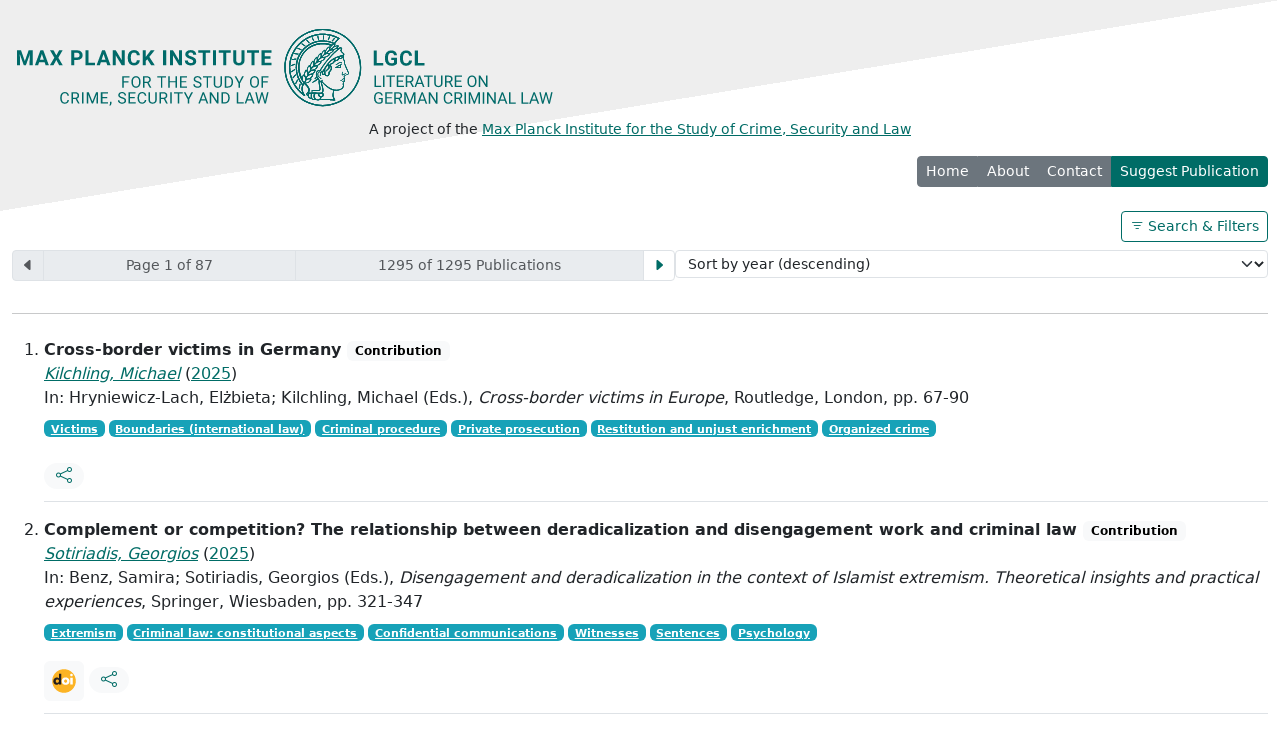

--- FILE ---
content_type: text/html; charset=utf-8
request_url: https://lgcl.csl.mpg.de/?categories_filter_selectmulti=15928
body_size: 58657
content:



<!doctype html>
<html lang="en">
  <head>
    <meta charset="utf-8">
    <meta name="viewport" content="width=device-width, initial-scale=1, shrink-to-fit=no">
    <link rel="stylesheet" href="/static/app.ba5a85609dd3.css">
    
    <title>Literature on German Criminal Law | LGCL</title>
    

<meta name="Description" content="The LGCL database (Literature on German Criminal Law) is provided and curated by the Max Planck Institute for the Study of Crime, Security and Law. Its purpose is to make academic literature on German criminal law accessible to the international, English-speaking community of scholars and students of criminal law.">




<meta name="twitter:card" content="summary">
<meta property="og:image" content="https://lgcl.csl.mpg.de/media/branding/logo_for_og_summary.png" />




    
  

    <meta name="google-site-verification" content="IojnvXcVLlTvtkv4AtiBOZxYcKDv5nt2ON_hsk1z2k0" />
  </head>
  <body>

    <header>
      <div class="container">
        <div class="row py-4">
          <div class="col-md-6">
            <h1>
              <a href="/">
                
                  <img src="/media/branding/logo.svg" alt="Literature on German Criminal Law" class="img-fluid">
                
              </a>
            </h1>
            
              <p class="small text-center">A project of the <a href="https://csl.mpg.de">Max Planck Institute for the Study of Crime, Security and Law</a></p>
            
          </div>
          <div class="col-md-6 text-right d-flex justify-content-end align-items-center">
            

            



<div>
  <div class="btn-group btn-group-sm" role="group">
      <a href="/" class="btn btn-secondary">
        Home
      </a>
      
      
        <a href="/about/" class="btn btn-secondary">
          About
        </a>
      
        <a href="/contact/" class="btn btn-secondary">
          Contact
        </a>
      
      

      <a href="/suggest/" class="btn btn-primary">
        Suggest Publication
      </a>
  </div>

  

</div>

          </div>
        </div>
      </div>
    </header>

    <div class="container">
        <main>
          

<form method="get" id="filter-form">
<div class="row">
  <div class="col-lg-3">

    <!-- Filter toggle button - visible only on small screens -->
    <div class="text-end d-lg-none mb-2">
      <div class="btn-group btn-group-sm" role="group" aria-label="Search and Filter">
        <button
          class="btn btn-outline-primary"
          type="button"
          data-bs-toggle="collapse"
          data-bs-target="#filterContainer"
          aria-expanded="false"
          aria-controls="filterContainer"
        >
          <i class="bi bi-filter"></i>
          Search &amp; Filters
        </button>

        
      </div>
    </div>

    <div class="collapse d-lg-block" id="filterContainer">
      


<div class="btn-group mb-2 w-100" role="group" aria-label="Search and reset">

    <button class="btn btn-primary flex-grow-1" id="search-button" type="submit">
        <i class="bi-search " style="font-size: larger;"></i> Search
    </button>

    
</div>



<div class="p-1 mb-2 border rounded">
    <div class="input-group mb-2">
        <input 
            class="form-control m-1 rounded bg-light border-0"
            type="text"
            placeholder="Search categories"
            id="keyword-search-input"
            autocomplete="off"
        >
    </div>
    <div class="px-1" style="max-height: 170px; overflow: auto">
        


    
    <div id="div_id_category" class="mb-3">
        

        
            


<div >

    
    
    
      <div class="form-check">
        <input type="checkbox" class="form-check-input"  name="category" value="comparative-law"  placeholder="None" id="id_category_0">
        <label for="id_category_0" class="form-check-label">
            Comparative law (265)
        </label>
        
     </div>
    
    
    
    
      <div class="form-check">
        <input type="checkbox" class="form-check-input"  name="category" value="criminal-procedure"  placeholder="None" id="id_category_1">
        <label for="id_category_1" class="form-check-label">
            Criminal procedure (249)
        </label>
        
     </div>
    
    
    
    
      <div class="form-check">
        <input type="checkbox" class="form-check-input"  name="category" value="empirical-research"  placeholder="None" id="id_category_2">
        <label for="id_category_2" class="form-check-label">
            Empirical research (178)
        </label>
        
     </div>
    
    
    
    
      <div class="form-check">
        <input type="checkbox" class="form-check-input"  name="category" value="criminal-law-theory"  placeholder="None" id="id_category_3">
        <label for="id_category_3" class="form-check-label">
            Criminal law: theory (165)
        </label>
        
     </div>
    
    
    
    
      <div class="form-check">
        <input type="checkbox" class="form-check-input"  name="category" value="legal-history"  placeholder="None" id="id_category_4">
        <label for="id_category_4" class="form-check-label">
            Legal history (152)
        </label>
        
     </div>
    
    
    
    
      <div class="form-check">
        <input type="checkbox" class="form-check-input"  name="category" value="criminal-law"  placeholder="None" id="id_category_5">
        <label for="id_category_5" class="form-check-label">
            Criminal law (150)
        </label>
        
     </div>
    
    
    
    
      <div class="form-check">
        <input type="checkbox" class="form-check-input"  name="category" value="criminology"  placeholder="None" id="id_category_6">
        <label for="id_category_6" class="form-check-label">
            Criminology (136)
        </label>
        
     </div>
    
    
    
    
      <div class="form-check">
        <input type="checkbox" class="form-check-input"  name="category" value="law-reform"  placeholder="None" id="id_category_7">
        <label for="id_category_7" class="form-check-label">
            Law reform (127)
        </label>
        
     </div>
    
    
    
    
      <div class="form-check">
        <input type="checkbox" class="form-check-input"  name="category" value="sentences"  placeholder="None" id="id_category_8">
        <label for="id_category_8" class="form-check-label">
            Sentences (124)
        </label>
        
     </div>
    
    
    
    
      <div class="form-check">
        <input type="checkbox" class="form-check-input"  name="category" value="victims"  placeholder="None" id="id_category_9">
        <label for="id_category_9" class="form-check-label">
            Victims (101)
        </label>
        
     </div>
    
    
    
    
      <div class="form-check">
        <input type="checkbox" class="form-check-input"  name="category" value="criminal-policy"  placeholder="None" id="id_category_10">
        <label for="id_category_10" class="form-check-label">
            Criminal policy (98)
        </label>
        
     </div>
    
    
    
    
      <div class="form-check">
        <input type="checkbox" class="form-check-input"  name="category" value="police"  placeholder="None" id="id_category_11">
        <label for="id_category_11" class="form-check-label">
            Police (95)
        </label>
        
     </div>
    
    
    
    
      <div class="form-check">
        <input type="checkbox" class="form-check-input"  name="category" value="withdrawal-of-prosecution-and-plea-bargaining"  placeholder="None" id="id_category_12">
        <label for="id_category_12" class="form-check-label">
            Withdrawal of prosecution and plea bargaining (88)
        </label>
        
     </div>
    
    
    
    
      <div class="form-check">
        <input type="checkbox" class="form-check-input"  name="category" value="prisons-and-imprisonment"  placeholder="None" id="id_category_13">
        <label for="id_category_13" class="form-check-label">
            Prisons and imprisonment (87)
        </label>
        
     </div>
    
    
    
    
      <div class="form-check">
        <input type="checkbox" class="form-check-input"  name="category" value="criminal-law-culpability"  placeholder="None" id="id_category_14">
        <label for="id_category_14" class="form-check-label">
            Criminal law: culpability (86)
        </label>
        
     </div>
    
    
    
    
      <div class="form-check">
        <input type="checkbox" class="form-check-input"  name="category" value="terrorism"  placeholder="None" id="id_category_15">
        <label for="id_category_15" class="form-check-label">
            Terrorism (82)
        </label>
        
     </div>
    
    
    
    
      <div class="form-check">
        <input type="checkbox" class="form-check-input"  name="category" value="sanctions-criminal"  placeholder="None" id="id_category_16">
        <label for="id_category_16" class="form-check-label">
            Sanctions, Criminal (81)
        </label>
        
     </div>
    
    
    
    
      <div class="form-check">
        <input type="checkbox" class="form-check-input"  name="category" value="evidence-criminal-law"  placeholder="None" id="id_category_17">
        <label for="id_category_17" class="form-check-label">
            Evidence: criminal law (79)
        </label>
        
     </div>
    
    
    
    
      <div class="form-check">
        <input type="checkbox" class="form-check-input"  name="category" value="criminal-law-juveniles"  placeholder="None" id="id_category_18">
        <label for="id_category_18" class="form-check-label">
            Criminal law: juveniles (79)
        </label>
        
     </div>
    
    
    
    
      <div class="form-check">
        <input type="checkbox" class="form-check-input"  name="category" value="national-socialism"  placeholder="None" id="id_category_19">
        <label for="id_category_19" class="form-check-label">
            National Socialism (78)
        </label>
        
     </div>
    
    
    
    
      <div class="form-check">
        <input type="checkbox" class="form-check-input"  name="category" value="judgments"  placeholder="None" id="id_category_20">
        <label for="id_category_20" class="form-check-label">
            Judgments (71)
        </label>
        
     </div>
    
    
    
    
      <div class="form-check">
        <input type="checkbox" class="form-check-input"  name="category" value="criminal-investigation"  placeholder="None" id="id_category_21">
        <label for="id_category_21" class="form-check-label">
            Criminal investigation (70)
        </label>
        
     </div>
    
    
    
    
      <div class="form-check">
        <input type="checkbox" class="form-check-input"  name="category" value="human-rights"  placeholder="None" id="id_category_22">
        <label for="id_category_22" class="form-check-label">
            Human rights (68)
        </label>
        
     </div>
    
    
    
    
      <div class="form-check">
        <input type="checkbox" class="form-check-input"  name="category" value="punishment-purposes-of"  placeholder="None" id="id_category_23">
        <label for="id_category_23" class="form-check-label">
            Punishment, Purposes of (67)
        </label>
        
     </div>
    
    
    
    
      <div class="form-check">
        <input type="checkbox" class="form-check-input"  name="category" value="offenses-against-the-person"  placeholder="None" id="id_category_24">
        <label for="id_category_24" class="form-check-label">
            Offenses against the person (65)
        </label>
        
     </div>
    
    
    
    
      <div class="form-check">
        <input type="checkbox" class="form-check-input"  name="category" value="sexual-offenses"  placeholder="None" id="id_category_25">
        <label for="id_category_25" class="form-check-label">
            Sexual offenses (63)
        </label>
        
     </div>
    
    
    
    
      <div class="form-check">
        <input type="checkbox" class="form-check-input"  name="category" value="international-criminal-law"  placeholder="None" id="id_category_26">
        <label for="id_category_26" class="form-check-label">
            International criminal law (61)
        </label>
        
     </div>
    
    
    
    
      <div class="form-check">
        <input type="checkbox" class="form-check-input"  name="category" value="arrest-detention-and-bail"  placeholder="None" id="id_category_27">
        <label for="id_category_27" class="form-check-label">
            Arrest, detention and bail (60)
        </label>
        
     </div>
    
    
    
    
      <div class="form-check">
        <input type="checkbox" class="form-check-input"  name="category" value="civil-rights"  placeholder="None" id="id_category_28">
        <label for="id_category_28" class="form-check-label">
            Civil rights (56)
        </label>
        
     </div>
    
    
    
    
      <div class="form-check">
        <input type="checkbox" class="form-check-input"  name="category" value="constitutional-law"  placeholder="None" id="id_category_29">
        <label for="id_category_29" class="form-check-label">
            Constitutional law (55)
        </label>
        
     </div>
    
    
    
    
      <div class="form-check">
        <input type="checkbox" class="form-check-input"  name="category" value="economic-crimes-and-offenses"  placeholder="None" id="id_category_30">
        <label for="id_category_30" class="form-check-label">
            Economic crimes and offenses (54)
        </label>
        
     </div>
    
    
    
    
      <div class="form-check">
        <input type="checkbox" class="form-check-input"  name="category" value="trials-particular"  placeholder="None" id="id_category_31">
        <label for="id_category_31" class="form-check-label">
            Trials: particular (54)
        </label>
        
     </div>
    
    
    
    
      <div class="form-check">
        <input type="checkbox" class="form-check-input"  name="category" value="european-union-and-national-law-relationship"  placeholder="None" id="id_category_32">
        <label for="id_category_32" class="form-check-label">
            European Union and national law (relationship) (53)
        </label>
        
     </div>
    
    
    
    
      <div class="form-check">
        <input type="checkbox" class="form-check-input"  name="category" value="criminal-intent"  placeholder="None" id="id_category_33">
        <label for="id_category_33" class="form-check-label">
            Criminal intent (51)
        </label>
        
     </div>
    
    
    
    
      <div class="form-check">
        <input type="checkbox" class="form-check-input"  name="category" value="justification-criminal-law"  placeholder="None" id="id_category_34">
        <label for="id_category_34" class="form-check-label">
            Justification (criminal law) (51)
        </label>
        
     </div>
    
    
    
    
      <div class="form-check">
        <input type="checkbox" class="form-check-input"  name="category" value="criminal-law-complicity"  placeholder="None" id="id_category_35">
        <label for="id_category_35" class="form-check-label">
            Criminal law: complicity (50)
        </label>
        
     </div>
    
    
    
    
      <div class="form-check">
        <input type="checkbox" class="form-check-input"  name="category" value="criminal-law-constitutional-aspects"  placeholder="None" id="id_category_36">
        <label for="id_category_36" class="form-check-label">
            Criminal law: constitutional aspects (50)
        </label>
        
     </div>
    
    
    
    
      <div class="form-check">
        <input type="checkbox" class="form-check-input"  name="category" value="criminals"  placeholder="None" id="id_category_37">
        <label for="id_category_37" class="form-check-label">
            Criminals (49)
        </label>
        
     </div>
    
    
    
    
      <div class="form-check">
        <input type="checkbox" class="form-check-input"  name="category" value="crime"  placeholder="None" id="id_category_38">
        <label for="id_category_38" class="form-check-label">
            Crime (48)
        </label>
        
     </div>
    
    
    
    
      <div class="form-check">
        <input type="checkbox" class="form-check-input"  name="category" value="prosecuting-and-public-attorney"  placeholder="None" id="id_category_39">
        <label for="id_category_39" class="form-check-label">
            Prosecuting and public attorney (46)
        </label>
        
     </div>
    
    
    
    
      <div class="form-check">
        <input type="checkbox" class="form-check-input"  name="category" value="defendantdefensedefense-counsel-criminal-procedure"  placeholder="None" id="id_category_40">
        <label for="id_category_40" class="form-check-label">
            Defendant/Defense/Defense counsel (criminal procedure) (46)
        </label>
        
     </div>
    
    
    
    
      <div class="form-check">
        <input type="checkbox" class="form-check-input"  name="category" value="inquisitorial-system"  placeholder="None" id="id_category_41">
        <label for="id_category_41" class="form-check-label">
            Inquisitorial system (46)
        </label>
        
     </div>
    
    
    
    
      <div class="form-check">
        <input type="checkbox" class="form-check-input"  name="category" value="organized-crime"  placeholder="None" id="id_category_42">
        <label for="id_category_42" class="form-check-label">
            Organized crime (43)
        </label>
        
     </div>
    
    
    
    
      <div class="form-check">
        <input type="checkbox" class="form-check-input"  name="category" value="legislation"  placeholder="None" id="id_category_43">
        <label for="id_category_43" class="form-check-label">
            Legislation (42)
        </label>
        
     </div>
    
    
    
    
      <div class="form-check">
        <input type="checkbox" class="form-check-input"  name="category" value="due-process-of-law"  placeholder="None" id="id_category_44">
        <label for="id_category_44" class="form-check-label">
            Due process of law (41)
        </label>
        
     </div>
    
    
    
    
      <div class="form-check">
        <input type="checkbox" class="form-check-input"  name="category" value="women"  placeholder="None" id="id_category_45">
        <label for="id_category_45" class="form-check-label">
            Women (41)
        </label>
        
     </div>
    
    
    
    
      <div class="form-check">
        <input type="checkbox" class="form-check-input"  name="category" value="surveillance-electronic-or-fixed"  placeholder="None" id="id_category_46">
        <label for="id_category_46" class="form-check-label">
            Surveillance (electronic or fixed) (39)
        </label>
        
     </div>
    
    
    
    
      <div class="form-check">
        <input type="checkbox" class="form-check-input"  name="category" value="crime-prevention"  placeholder="None" id="id_category_47">
        <label for="id_category_47" class="form-check-label">
            Crime prevention (38)
        </label>
        
     </div>
    
    
    
    
      <div class="form-check">
        <input type="checkbox" class="form-check-input"  name="category" value="corporations-criminal-liability"  placeholder="None" id="id_category_48">
        <label for="id_category_48" class="form-check-label">
            Corporations: criminal liability (38)
        </label>
        
     </div>
    
    
    
    
      <div class="form-check">
        <input type="checkbox" class="form-check-input"  name="category" value="homicide"  placeholder="None" id="id_category_49">
        <label for="id_category_49" class="form-check-label">
            Homicide (38)
        </label>
        
     </div>
    
    
    
    
      <div class="form-check">
        <input type="checkbox" class="form-check-input"  name="category" value="extremism"  placeholder="None" id="id_category_50">
        <label for="id_category_50" class="form-check-label">
            Extremism (38)
        </label>
        
     </div>
    
    
    
    
      <div class="form-check">
        <input type="checkbox" class="form-check-input"  name="category" value="european-court-of-human-rights"  placeholder="None" id="id_category_51">
        <label for="id_category_51" class="form-check-label">
            European Court of Human Rights (37)
        </label>
        
     </div>
    
    
    
    
      <div class="form-check">
        <input type="checkbox" class="form-check-input"  name="category" value="parole-and-probation"  placeholder="None" id="id_category_52">
        <label for="id_category_52" class="form-check-label">
            Parole and probation (37)
        </label>
        
     </div>
    
    
    
    
      <div class="form-check">
        <input type="checkbox" class="form-check-input"  name="category" value="prosecutorial-discretion"  placeholder="None" id="id_category_53">
        <label for="id_category_53" class="form-check-label">
            Prosecutorial discretion (37)
        </label>
        
     </div>
    
    
    
    
      <div class="form-check">
        <input type="checkbox" class="form-check-input"  name="category" value="defenses-criminal-law"  placeholder="None" id="id_category_54">
        <label for="id_category_54" class="form-check-label">
            Defenses (criminal law) (37)
        </label>
        
     </div>
    
    
    
    
      <div class="form-check">
        <input type="checkbox" class="form-check-input"  name="category" value="judges"  placeholder="None" id="id_category_55">
        <label for="id_category_55" class="form-check-label">
            Judges (36)
        </label>
        
     </div>
    
    
    
    
      <div class="form-check">
        <input type="checkbox" class="form-check-input"  name="category" value="judicial-statistics"  placeholder="None" id="id_category_56">
        <label for="id_category_56" class="form-check-label">
            Judicial statistics (35)
        </label>
        
     </div>
    
    
    
    
      <div class="form-check">
        <input type="checkbox" class="form-check-input"  name="category" value="sanctions-administrative"  placeholder="None" id="id_category_57">
        <label for="id_category_57" class="form-check-label">
            Sanctions, Administrative (35)
        </label>
        
     </div>
    
    
    
    
      <div class="form-check">
        <input type="checkbox" class="form-check-input"  name="category" value="penology"  placeholder="None" id="id_category_58">
        <label for="id_category_58" class="form-check-label">
            Penology (34)
        </label>
        
     </div>
    
    
    
    
      <div class="form-check">
        <input type="checkbox" class="form-check-input"  name="category" value="recidivism"  placeholder="None" id="id_category_59">
        <label for="id_category_59" class="form-check-label">
            Recidivism (34)
        </label>
        
     </div>
    
    
    
    
      <div class="form-check">
        <input type="checkbox" class="form-check-input"  name="category" value="minorities"  placeholder="None" id="id_category_60">
        <label for="id_category_60" class="form-check-label">
            Minorities (34)
        </label>
        
     </div>
    
    
    
    
      <div class="form-check">
        <input type="checkbox" class="form-check-input"  name="category" value="sociology"  placeholder="None" id="id_category_61">
        <label for="id_category_61" class="form-check-label">
            Sociology (34)
        </label>
        
     </div>
    
    
    
    
      <div class="form-check">
        <input type="checkbox" class="form-check-input"  name="category" value="offenses-committed-in-public-office"  placeholder="None" id="id_category_62">
        <label for="id_category_62" class="form-check-label">
            Offenses committed in public office (33)
        </label>
        
     </div>
    
    
    
    
      <div class="form-check">
        <input type="checkbox" class="form-check-input"  name="category" value="right-of-privacy"  placeholder="None" id="id_category_63">
        <label for="id_category_63" class="form-check-label">
            Right of privacy (33)
        </label>
        
     </div>
    
    
    
    
      <div class="form-check">
        <input type="checkbox" class="form-check-input"  name="category" value="antisemitism"  placeholder="None" id="id_category_64">
        <label for="id_category_64" class="form-check-label">
            Antisemitism (33)
        </label>
        
     </div>
    
    
    
    
      <div class="form-check">
        <input type="checkbox" class="form-check-input"  name="category" value="medical-laws-and-legislation"  placeholder="None" id="id_category_65">
        <label for="id_category_65" class="form-check-label">
            Medical laws and legislation (32)
        </label>
        
     </div>
    
    
    
    
      <div class="form-check">
        <input type="checkbox" class="form-check-input"  name="category" value="internet"  placeholder="None" id="id_category_66">
        <label for="id_category_66" class="form-check-label">
            Internet (32)
        </label>
        
     </div>
    
    
    
    
      <div class="form-check">
        <input type="checkbox" class="form-check-input"  name="category" value="common-law"  placeholder="None" id="id_category_67">
        <label for="id_category_67" class="form-check-label">
            Common law (32)
        </label>
        
     </div>
    
    
    
    
      <div class="form-check">
        <input type="checkbox" class="form-check-input"  name="category" value="holocaust-shoah"  placeholder="None" id="id_category_68">
        <label for="id_category_68" class="form-check-label">
            Holocaust / Shoah (32)
        </label>
        
     </div>
    
    
    
    
      <div class="form-check">
        <input type="checkbox" class="form-check-input"  name="category" value="treaties"  placeholder="None" id="id_category_69">
        <label for="id_category_69" class="form-check-label">
            Treaties (32)
        </label>
        
     </div>
    
    
    
    
      <div class="form-check">
        <input type="checkbox" class="form-check-input"  name="category" value="violence"  placeholder="None" id="id_category_70">
        <label for="id_category_70" class="form-check-label">
            Violence (31)
        </label>
        
     </div>
    
    
    
    
      <div class="form-check">
        <input type="checkbox" class="form-check-input"  name="category" value="adversarial-system"  placeholder="None" id="id_category_71">
        <label for="id_category_71" class="form-check-label">
            Adversarial system (30)
        </label>
        
     </div>
    
    
    
    
      <div class="form-check">
        <input type="checkbox" class="form-check-input"  name="category" value="emigration-and-immigration"  placeholder="None" id="id_category_72">
        <label for="id_category_72" class="form-check-label">
            Emigration and immigration (30)
        </label>
        
     </div>
    
    
    
    
      <div class="form-check">
        <input type="checkbox" class="form-check-input"  name="category" value="criminal-statistics"  placeholder="None" id="id_category_73">
        <label for="id_category_73" class="form-check-label">
            Criminal statistics (30)
        </label>
        
     </div>
    
    
    
    
      <div class="form-check">
        <input type="checkbox" class="form-check-input"  name="category" value="courts"  placeholder="None" id="id_category_74">
        <label for="id_category_74" class="form-check-label">
            Courts (30)
        </label>
        
     </div>
    
    
    
    
      <div class="form-check">
        <input type="checkbox" class="form-check-input"  name="category" value="excuse-criminal-law"  placeholder="None" id="id_category_75">
        <label for="id_category_75" class="form-check-label">
            Excuse (criminal law) (30)
        </label>
        
     </div>
    
    
    
    
      <div class="form-check">
        <input type="checkbox" class="form-check-input"  name="category" value="european-law-general"  placeholder="None" id="id_category_76">
        <label for="id_category_76" class="form-check-label">
            European Law: general (30)
        </label>
        
     </div>
    
    
    
    
      <div class="form-check">
        <input type="checkbox" class="form-check-input"  name="category" value="jurisdiction"  placeholder="None" id="id_category_77">
        <label for="id_category_77" class="form-check-label">
            Jurisdiction (29)
        </label>
        
     </div>
    
    
    
    
      <div class="form-check">
        <input type="checkbox" class="form-check-input"  name="category" value="witnesses"  placeholder="None" id="id_category_78">
        <label for="id_category_78" class="form-check-label">
            Witnesses (28)
        </label>
        
     </div>
    
    
    
    
      <div class="form-check">
        <input type="checkbox" class="form-check-input"  name="category" value="rule-of-law"  placeholder="None" id="id_category_79">
        <label for="id_category_79" class="form-check-label">
            Rule of law (27)
        </label>
        
     </div>
    
    
    
    
      <div class="form-check">
        <input type="checkbox" class="form-check-input"  name="category" value="mistake-criminal-law"  placeholder="None" id="id_category_80">
        <label for="id_category_80" class="form-check-label">
            Mistake (criminal law) (26)
        </label>
        
     </div>
    
    
    
    
      <div class="form-check">
        <input type="checkbox" class="form-check-input"  name="category" value="legal-good"  placeholder="None" id="id_category_81">
        <label for="id_category_81" class="form-check-label">
            Legal good (26)
        </label>
        
     </div>
    
    
    
    
      <div class="form-check">
        <input type="checkbox" class="form-check-input"  name="category" value="negligence-criminal"  placeholder="None" id="id_category_82">
        <label for="id_category_82" class="form-check-label">
            Negligence, Criminal (26)
        </label>
        
     </div>
    
    
    
    
      <div class="form-check">
        <input type="checkbox" class="form-check-input"  name="category" value="medical-ethics"  placeholder="None" id="id_category_83">
        <label for="id_category_83" class="form-check-label">
            Medical ethics (24)
        </label>
        
     </div>
    
    
    
    
      <div class="form-check">
        <input type="checkbox" class="form-check-input"  name="category" value="juries-and-lay-judges"  placeholder="None" id="id_category_84">
        <label for="id_category_84" class="form-check-label">
            Juries and lay judges (24)
        </label>
        
     </div>
    
    
    
    
      <div class="form-check">
        <input type="checkbox" class="form-check-input"  name="category" value="rehabilitation-of-criminals"  placeholder="None" id="id_category_85">
        <label for="id_category_85" class="form-check-label">
            Rehabilitation of criminals (24)
        </label>
        
     </div>
    
    
    
    
      <div class="form-check">
        <input type="checkbox" class="form-check-input"  name="category" value="restitution-and-unjust-enrichment"  placeholder="None" id="id_category_86">
        <label for="id_category_86" class="form-check-label">
            Restitution and unjust enrichment (24)
        </label>
        
     </div>
    
    
    
    
      <div class="form-check">
        <input type="checkbox" class="form-check-input"  name="category" value="domestic-or-gender-based-violence"  placeholder="None" id="id_category_87">
        <label for="id_category_87" class="form-check-label">
            Domestic or gender-based violence (24)
        </label>
        
     </div>
    
    
    
    
      <div class="form-check">
        <input type="checkbox" class="form-check-input"  name="category" value="codes-and-codification"  placeholder="None" id="id_category_88">
        <label for="id_category_88" class="form-check-label">
            Codes and codification (24)
        </label>
        
     </div>
    
    
    
    
      <div class="form-check">
        <input type="checkbox" class="form-check-input"  name="category" value="criminal-act"  placeholder="None" id="id_category_89">
        <label for="id_category_89" class="form-check-label">
            Criminal act (23)
        </label>
        
     </div>
    
    
    
    
      <div class="form-check">
        <input type="checkbox" class="form-check-input"  name="category" value="mental-health"  placeholder="None" id="id_category_90">
        <label for="id_category_90" class="form-check-label">
            Mental health (23)
        </label>
        
     </div>
    
    
    
    
      <div class="form-check">
        <input type="checkbox" class="form-check-input"  name="category" value="corporations-corrupt-practices"  placeholder="None" id="id_category_91">
        <label for="id_category_91" class="form-check-label">
            Corporations: corrupt practices (23)
        </label>
        
     </div>
    
    
    
    
      <div class="form-check">
        <input type="checkbox" class="form-check-input"  name="category" value="search-and-seizure"  placeholder="None" id="id_category_92">
        <label for="id_category_92" class="form-check-label">
            Search and seizure (23)
        </label>
        
     </div>
    
    
    
    
      <div class="form-check">
        <input type="checkbox" class="form-check-input"  name="category" value="news-media"  placeholder="None" id="id_category_93">
        <label for="id_category_93" class="form-check-label">
            News media (22)
        </label>
        
     </div>
    
    
    
    
      <div class="form-check">
        <input type="checkbox" class="form-check-input"  name="category" value="sanctions-non-criminal"  placeholder="None" id="id_category_94">
        <label for="id_category_94" class="form-check-label">
            Sanctions, Non-criminal (22)
        </label>
        
     </div>
    
    
    
    
      <div class="form-check">
        <input type="checkbox" class="form-check-input"  name="category" value="admissions-and-confessions"  placeholder="None" id="id_category_95">
        <label for="id_category_95" class="form-check-label">
            Admissions and confessions (22)
        </label>
        
     </div>
    
    
    
    
      <div class="form-check">
        <input type="checkbox" class="form-check-input"  name="category" value="freedom-of-speech"  placeholder="None" id="id_category_96">
        <label for="id_category_96" class="form-check-label">
            Freedom of speech (22)
        </label>
        
     </div>
    
    
    
    
      <div class="form-check">
        <input type="checkbox" class="form-check-input"  name="category" value="judiciary"  placeholder="None" id="id_category_97">
        <label for="id_category_97" class="form-check-label">
            Judiciary (22)
        </label>
        
     </div>
    
    
    
    
      <div class="form-check">
        <input type="checkbox" class="form-check-input"  name="category" value="children-adolescents"  placeholder="None" id="id_category_98">
        <label for="id_category_98" class="form-check-label">
            Children / Adolescents (22)
        </label>
        
     </div>
    
    
    
    
      <div class="form-check">
        <input type="checkbox" class="form-check-input"  name="category" value="abortion"  placeholder="None" id="id_category_99">
        <label for="id_category_99" class="form-check-label">
            Abortion (22)
        </label>
        
     </div>
    
    
    
    
      <div class="form-check">
        <input type="checkbox" class="form-check-input"  name="category" value="social-media"  placeholder="None" id="id_category_100">
        <label for="id_category_100" class="form-check-label">
            Social media (22)
        </label>
        
     </div>
    
    
    
    
      <div class="form-check">
        <input type="checkbox" class="form-check-input"  name="category" value="psychology"  placeholder="None" id="id_category_101">
        <label for="id_category_101" class="form-check-label">
            Psychology (22)
        </label>
        
     </div>
    
    
    
    
      <div class="form-check">
        <input type="checkbox" class="form-check-input"  name="category" value="private-prosecution"  placeholder="None" id="id_category_102">
        <label for="id_category_102" class="form-check-label">
            Private prosecution (21)
        </label>
        
     </div>
    
    
    
    
      <div class="form-check">
        <input type="checkbox" class="form-check-input"  name="category" value="retroactive-laws"  placeholder="None" id="id_category_103">
        <label for="id_category_103" class="form-check-label">
            Retroactive laws (21)
        </label>
        
     </div>
    
    
    
    
      <div class="form-check">
        <input type="checkbox" class="form-check-input"  name="category" value="judicial-discretion"  placeholder="None" id="id_category_104">
        <label for="id_category_104" class="form-check-label">
            Judicial discretion (21)
        </label>
        
     </div>
    
    
    
    
      <div class="form-check">
        <input type="checkbox" class="form-check-input"  name="category" value="offenses-against-the-state"  placeholder="None" id="id_category_105">
        <label for="id_category_105" class="form-check-label">
            Offenses against the state (21)
        </label>
        
     </div>
    
    
    
    
      <div class="form-check">
        <input type="checkbox" class="form-check-input"  name="category" value="money-laundering"  placeholder="None" id="id_category_106">
        <label for="id_category_106" class="form-check-label">
            Money laundering (21)
        </label>
        
     </div>
    
    
    
    
      <div class="form-check">
        <input type="checkbox" class="form-check-input"  name="category" value="punishment-theories-of"  placeholder="None" id="id_category_107">
        <label for="id_category_107" class="form-check-label">
            Punishment, Theories of (20)
        </label>
        
     </div>
    
    
    
    
      <div class="form-check">
        <input type="checkbox" class="form-check-input"  name="category" value="european-law-criminal-law-and-procedure"  placeholder="None" id="id_category_108">
        <label for="id_category_108" class="form-check-label">
            European Law: criminal law and procedure (20)
        </label>
        
     </div>
    
    
    
    
      <div class="form-check">
        <input type="checkbox" class="form-check-input"  name="category" value="religion"  placeholder="None" id="id_category_109">
        <label for="id_category_109" class="form-check-label">
            Religion (20)
        </label>
        
     </div>
    
    
    
    
      <div class="form-check">
        <input type="checkbox" class="form-check-input"  name="category" value="political-crimes"  placeholder="None" id="id_category_110">
        <label for="id_category_110" class="form-check-label">
            Political crimes (19)
        </label>
        
     </div>
    
    
    
    
      <div class="form-check">
        <input type="checkbox" class="form-check-input"  name="category" value="pandemic-epidemic"  placeholder="None" id="id_category_111">
        <label for="id_category_111" class="form-check-label">
            Pandemic / Epidemic (19)
        </label>
        
     </div>
    
    
    
    
      <div class="form-check">
        <input type="checkbox" class="form-check-input"  name="category" value="communications-and-mass-media"  placeholder="None" id="id_category_112">
        <label for="id_category_112" class="form-check-label">
            Communications and mass media (19)
        </label>
        
     </div>
    
    
    
    
      <div class="form-check">
        <input type="checkbox" class="form-check-input"  name="category" value="data-protection"  placeholder="None" id="id_category_113">
        <label for="id_category_113" class="form-check-label">
            Data protection (19)
        </label>
        
     </div>
    
    
    
    
      <div class="form-check">
        <input type="checkbox" class="form-check-input"  name="category" value="discrimination"  placeholder="None" id="id_category_114">
        <label for="id_category_114" class="form-check-label">
            Discrimination (19)
        </label>
        
     </div>
    
    
    
    
      <div class="form-check">
        <input type="checkbox" class="form-check-input"  name="category" value="races"  placeholder="None" id="id_category_115">
        <label for="id_category_115" class="form-check-label">
            Races (19)
        </label>
        
     </div>
    
    
    
    
      <div class="form-check">
        <input type="checkbox" class="form-check-input"  name="category" value="transitional-justice"  placeholder="None" id="id_category_116">
        <label for="id_category_116" class="form-check-label">
            Transitional justice (19)
        </label>
        
     </div>
    
    
    
    
      <div class="form-check">
        <input type="checkbox" class="form-check-input"  name="category" value="national-security"  placeholder="None" id="id_category_117">
        <label for="id_category_117" class="form-check-label">
            National security (19)
        </label>
        
     </div>
    
    
    
    
      <div class="form-check">
        <input type="checkbox" class="form-check-input"  name="category" value="criminal-law-attempt"  placeholder="None" id="id_category_118">
        <label for="id_category_118" class="form-check-label">
            Criminal law: attempt (19)
        </label>
        
     </div>
    
    
    
    
      <div class="form-check">
        <input type="checkbox" class="form-check-input"  name="category" value="jurisprudence"  placeholder="None" id="id_category_119">
        <label for="id_category_119" class="form-check-label">
            Jurisprudence (18)
        </label>
        
     </div>
    
    
    
    
      <div class="form-check">
        <input type="checkbox" class="form-check-input"  name="category" value="german-reunification"  placeholder="None" id="id_category_120">
        <label for="id_category_120" class="form-check-label">
            German reunification (18)
        </label>
        
     </div>
    
    
    
    
      <div class="form-check">
        <input type="checkbox" class="form-check-input"  name="category" value="war-crimes"  placeholder="None" id="id_category_121">
        <label for="id_category_121" class="form-check-label">
            War crimes (18)
        </label>
        
     </div>
    
    
    
    
      <div class="form-check">
        <input type="checkbox" class="form-check-input"  name="category" value="administration-of-justice"  placeholder="None" id="id_category_122">
        <label for="id_category_122" class="form-check-label">
            Administration of justice (18)
        </label>
        
     </div>
    
    
    
    
      <div class="form-check">
        <input type="checkbox" class="form-check-input"  name="category" value="euthanasia"  placeholder="None" id="id_category_123">
        <label for="id_category_123" class="form-check-label">
            Euthanasia (18)
        </label>
        
     </div>
    
    
    
    
      <div class="form-check">
        <input type="checkbox" class="form-check-input"  name="category" value="offenses-against-the-administration-of-justice"  placeholder="None" id="id_category_124">
        <label for="id_category_124" class="form-check-label">
            Offenses against the administration of justice (18)
        </label>
        
     </div>
    
    
    
    
      <div class="form-check">
        <input type="checkbox" class="form-check-input"  name="category" value="genocide"  placeholder="None" id="id_category_125">
        <label for="id_category_125" class="form-check-label">
            Genocide (18)
        </label>
        
     </div>
    
    
    
    
      <div class="form-check">
        <input type="checkbox" class="form-check-input"  name="category" value="computer-crimes"  placeholder="None" id="id_category_126">
        <label for="id_category_126" class="form-check-label">
            Computer crimes (18)
        </label>
        
     </div>
    
    
    
    
      <div class="form-check">
        <input type="checkbox" class="form-check-input"  name="category" value="international-criminal-court-icc"  placeholder="None" id="id_category_127">
        <label for="id_category_127" class="form-check-label">
            International Criminal Court (ICC) (17)
        </label>
        
     </div>
    
    
    
    
      <div class="form-check">
        <input type="checkbox" class="form-check-input"  name="category" value="sex"  placeholder="None" id="id_category_128">
        <label for="id_category_128" class="form-check-label">
            Sex (17)
        </label>
        
     </div>
    
    
    
    
      <div class="form-check">
        <input type="checkbox" class="form-check-input"  name="category" value="law-enforcement"  placeholder="None" id="id_category_129">
        <label for="id_category_129" class="form-check-label">
            Law enforcement (17)
        </label>
        
     </div>
    
    
    
    
      <div class="form-check">
        <input type="checkbox" class="form-check-input"  name="category" value="suicide"  placeholder="None" id="id_category_130">
        <label for="id_category_130" class="form-check-label">
            Suicide (17)
        </label>
        
     </div>
    
    
    
    
      <div class="form-check">
        <input type="checkbox" class="form-check-input"  name="category" value="inter-german-relations"  placeholder="None" id="id_category_131">
        <label for="id_category_131" class="form-check-label">
            Inter-German relations (16)
        </label>
        
     </div>
    
    
    
    
      <div class="form-check">
        <input type="checkbox" class="form-check-input"  name="category" value="history"  placeholder="None" id="id_category_132">
        <label for="id_category_132" class="form-check-label">
            History (16)
        </label>
        
     </div>
    
    
    
    
      <div class="form-check">
        <input type="checkbox" class="form-check-input"  name="category" value="international-criminal-courts-and-tribunals"  placeholder="None" id="id_category_133">
        <label for="id_category_133" class="form-check-label">
            International criminal courts and tribunals (16)
        </label>
        
     </div>
    
    
    
    
      <div class="form-check">
        <input type="checkbox" class="form-check-input"  name="category" value="causation"  placeholder="None" id="id_category_134">
        <label for="id_category_134" class="form-check-label">
            Causation (16)
        </label>
        
     </div>
    
    
    
    
      <div class="form-check">
        <input type="checkbox" class="form-check-input"  name="category" value="trials"  placeholder="None" id="id_category_135">
        <label for="id_category_135" class="form-check-label">
            Trials (16)
        </label>
        
     </div>
    
    
    
    
      <div class="form-check">
        <input type="checkbox" class="form-check-input"  name="category" value="rome-statute"  placeholder="None" id="id_category_136">
        <label for="id_category_136" class="form-check-label">
            Rome Statute (16)
        </label>
        
     </div>
    
    
    
    
      <div class="form-check">
        <input type="checkbox" class="form-check-input"  name="category" value="criminal-law-omission"  placeholder="None" id="id_category_137">
        <label for="id_category_137" class="form-check-label">
            Criminal law: omission (15)
        </label>
        
     </div>
    
    
    
    
      <div class="form-check">
        <input type="checkbox" class="form-check-input"  name="category" value="criminal-interrogation"  placeholder="None" id="id_category_138">
        <label for="id_category_138" class="form-check-label">
            Criminal interrogation (15)
        </label>
        
     </div>
    
    
    
    
      <div class="form-check">
        <input type="checkbox" class="form-check-input"  name="category" value="education"  placeholder="None" id="id_category_139">
        <label for="id_category_139" class="form-check-label">
            Education (15)
        </label>
        
     </div>
    
    
    
    
      <div class="form-check">
        <input type="checkbox" class="form-check-input"  name="category" value="offenses-against-morals"  placeholder="None" id="id_category_140">
        <label for="id_category_140" class="form-check-label">
            Offenses against morals (15)
        </label>
        
     </div>
    
    
    
    
      <div class="form-check">
        <input type="checkbox" class="form-check-input"  name="category" value="fraud"  placeholder="None" id="id_category_141">
        <label for="id_category_141" class="form-check-label">
            Fraud (15)
        </label>
        
     </div>
    
    
    
    
      <div class="form-check">
        <input type="checkbox" class="form-check-input"  name="category" value="extradition"  placeholder="None" id="id_category_142">
        <label for="id_category_142" class="form-check-label">
            Extradition (15)
        </label>
        
     </div>
    
    
    
    
      <div class="form-check">
        <input type="checkbox" class="form-check-input"  name="category" value="crimes-against-humanity"  placeholder="None" id="id_category_143">
        <label for="id_category_143" class="form-check-label">
            Crimes against humanity (15)
        </label>
        
     </div>
    
    
    
    
      <div class="form-check">
        <input type="checkbox" class="form-check-input"  name="category" value="drug-abuse-and-crime"  placeholder="None" id="id_category_144">
        <label for="id_category_144" class="form-check-label">
            Drug abuse and crime (14)
        </label>
        
     </div>
    
    
    
    
      <div class="form-check">
        <input type="checkbox" class="form-check-input"  name="category" value="offenses-against-property"  placeholder="None" id="id_category_145">
        <label for="id_category_145" class="form-check-label">
            Offenses against property (14)
        </label>
        
     </div>
    
    
    
    
      <div class="form-check">
        <input type="checkbox" class="form-check-input"  name="category" value="statistics"  placeholder="None" id="id_category_146">
        <label for="id_category_146" class="form-check-label">
            Statistics (14)
        </label>
        
     </div>
    
    
    
    
      <div class="form-check">
        <input type="checkbox" class="form-check-input"  name="category" value="military-tribunals-international"  placeholder="None" id="id_category_147">
        <label for="id_category_147" class="form-check-label">
            Military tribunals (international) (14)
        </label>
        
     </div>
    
    
    
    
      <div class="form-check">
        <input type="checkbox" class="form-check-input"  name="category" value="artificial-intelligence"  placeholder="None" id="id_category_148">
        <label for="id_category_148" class="form-check-label">
            Artificial intelligence (13)
        </label>
        
     </div>
    
    
    
    
      <div class="form-check">
        <input type="checkbox" class="form-check-input"  name="category" value="experts-expert-witnesses-and-scientific-evidence"  placeholder="None" id="id_category_149">
        <label for="id_category_149" class="form-check-label">
            Experts, expert witnesses and scientific evidence (13)
        </label>
        
     </div>
    
    
    
    
      <div class="form-check">
        <input type="checkbox" class="form-check-input"  name="category" value="psychiatry"  placeholder="None" id="id_category_150">
        <label for="id_category_150" class="form-check-label">
            Psychiatry (13)
        </label>
        
     </div>
    
    
    
    
      <div class="form-check">
        <input type="checkbox" class="form-check-input"  name="category" value="jurisdiction-international-law"  placeholder="None" id="id_category_151">
        <label for="id_category_151" class="form-check-label">
            Jurisdiction (international law) (13)
        </label>
        
     </div>
    
    
    
    
      <div class="form-check">
        <input type="checkbox" class="form-check-input"  name="category" value="law-and-ethics"  placeholder="None" id="id_category_152">
        <label for="id_category_152" class="form-check-label">
            Law and ethics (13)
        </label>
        
     </div>
    
    
    
    
      <div class="form-check">
        <input type="checkbox" class="form-check-input"  name="category" value="international-law"  placeholder="None" id="id_category_153">
        <label for="id_category_153" class="form-check-label">
            International law (13)
        </label>
        
     </div>
    
    
    
    
      <div class="form-check">
        <input type="checkbox" class="form-check-input"  name="category" value="drug-abuse"  placeholder="None" id="id_category_154">
        <label for="id_category_154" class="form-check-label">
            Drug abuse (13)
        </label>
        
     </div>
    
    
    
    
      <div class="form-check">
        <input type="checkbox" class="form-check-input"  name="category" value="hate-crimes-hate-speech"  placeholder="None" id="id_category_155">
        <label for="id_category_155" class="form-check-label">
            Hate crimes / Hate speech (13)
        </label>
        
     </div>
    
    
    
    
      <div class="form-check">
        <input type="checkbox" class="form-check-input"  name="category" value="social-policy-and-reform"  placeholder="None" id="id_category_156">
        <label for="id_category_156" class="form-check-label">
            Social policy and reform (13)
        </label>
        
     </div>
    
    
    
    
      <div class="form-check">
        <input type="checkbox" class="form-check-input"  name="category" value="offenses-against-public-safety"  placeholder="None" id="id_category_157">
        <label for="id_category_157" class="form-check-label">
            Offenses against public safety (12)
        </label>
        
     </div>
    
    
    
    
      <div class="form-check">
        <input type="checkbox" class="form-check-input"  name="category" value="international-judicial-assistance"  placeholder="None" id="id_category_158">
        <label for="id_category_158" class="form-check-label">
            International judicial assistance (12)
        </label>
        
     </div>
    
    
    
    
      <div class="form-check">
        <input type="checkbox" class="form-check-input"  name="category" value="exterritoriality"  placeholder="None" id="id_category_159">
        <label for="id_category_159" class="form-check-label">
            Exterritoriality (12)
        </label>
        
     </div>
    
    
    
    
      <div class="form-check">
        <input type="checkbox" class="form-check-input"  name="category" value="secret-service"  placeholder="None" id="id_category_160">
        <label for="id_category_160" class="form-check-label">
            Secret service (12)
        </label>
        
     </div>
    
    
    
    
      <div class="form-check">
        <input type="checkbox" class="form-check-input"  name="category" value="judicial-process"  placeholder="None" id="id_category_161">
        <label for="id_category_161" class="form-check-label">
            Judicial process (12)
        </label>
        
     </div>
    
    
    
    
      <div class="form-check">
        <input type="checkbox" class="form-check-input"  name="category" value="restorative-justice"  placeholder="None" id="id_category_162">
        <label for="id_category_162" class="form-check-label">
            Restorative justice (12)
        </label>
        
     </div>
    
    
    
    
      <div class="form-check">
        <input type="checkbox" class="form-check-input"  name="category" value="philosophy"  placeholder="None" id="id_category_163">
        <label for="id_category_163" class="form-check-label">
            Philosophy (11)
        </label>
        
     </div>
    
    
    
    
      <div class="form-check">
        <input type="checkbox" class="form-check-input"  name="category" value="alternative-criminal-sanctions"  placeholder="None" id="id_category_164">
        <label for="id_category_164" class="form-check-label">
            Alternative criminal sanctions (11)
        </label>
        
     </div>
    
    
    
    
      <div class="form-check">
        <input type="checkbox" class="form-check-input"  name="category" value="torture"  placeholder="None" id="id_category_165">
        <label for="id_category_165" class="form-check-label">
            Torture (11)
        </label>
        
     </div>
    
    
    
    
      <div class="form-check">
        <input type="checkbox" class="form-check-input"  name="category" value="feminism"  placeholder="None" id="id_category_166">
        <label for="id_category_166" class="form-check-label">
            Feminism (11)
        </label>
        
     </div>
    
    
    
    
      <div class="form-check">
        <input type="checkbox" class="form-check-input"  name="category" value="conciliation-and-mediation"  placeholder="None" id="id_category_167">
        <label for="id_category_167" class="form-check-label">
            Conciliation and mediation (11)
        </label>
        
     </div>
    
    
    
    
      <div class="form-check">
        <input type="checkbox" class="form-check-input"  name="category" value="limitation-of-actions"  placeholder="None" id="id_category_168">
        <label for="id_category_168" class="form-check-label">
            Limitation of actions (11)
        </label>
        
     </div>
    
    
    
    
      <div class="form-check">
        <input type="checkbox" class="form-check-input"  name="category" value="corporations-officers"  placeholder="None" id="id_category_169">
        <label for="id_category_169" class="form-check-label">
            Corporations: officers (11)
        </label>
        
     </div>
    
    
    
    
      <div class="form-check">
        <input type="checkbox" class="form-check-input"  name="category" value="trial-practice"  placeholder="None" id="id_category_170">
        <label for="id_category_170" class="form-check-label">
            Trial practice (11)
        </label>
        
     </div>
    
    
    
    
      <div class="form-check">
        <input type="checkbox" class="form-check-input"  name="category" value="defamation"  placeholder="None" id="id_category_171">
        <label for="id_category_171" class="form-check-label">
            Defamation (11)
        </label>
        
     </div>
    
    
    
    
      <div class="form-check">
        <input type="checkbox" class="form-check-input"  name="category" value="punishment-proportionality-of"  placeholder="None" id="id_category_172">
        <label for="id_category_172" class="form-check-label">
            Punishment, Proportionality of (11)
        </label>
        
     </div>
    
    
    
    
      <div class="form-check">
        <input type="checkbox" class="form-check-input"  name="category" value="homosexuality"  placeholder="None" id="id_category_173">
        <label for="id_category_173" class="form-check-label">
            Homosexuality (11)
        </label>
        
     </div>
    
    
    
    
      <div class="form-check">
        <input type="checkbox" class="form-check-input"  name="category" value="gender-and-gender-identity"  placeholder="None" id="id_category_174">
        <label for="id_category_174" class="form-check-label">
            Gender and gender identity (11)
        </label>
        
     </div>
    
    
    
    
      <div class="form-check">
        <input type="checkbox" class="form-check-input"  name="category" value="criminal-law-philosophy"  placeholder="None" id="id_category_175">
        <label for="id_category_175" class="form-check-label">
            Criminal law: philosophy (11)
        </label>
        
     </div>
    
    
    
    
      <div class="form-check">
        <input type="checkbox" class="form-check-input"  name="category" value="aged"  placeholder="None" id="id_category_176">
        <label for="id_category_176" class="form-check-label">
            Aged (11)
        </label>
        
     </div>
    
    
    
    
      <div class="form-check">
        <input type="checkbox" class="form-check-input"  name="category" value="constitutional-courts"  placeholder="None" id="id_category_177">
        <label for="id_category_177" class="form-check-label">
            Constitutional courts (11)
        </label>
        
     </div>
    
    
    
    
      <div class="form-check">
        <input type="checkbox" class="form-check-input"  name="category" value="psychiatric-mental-institution"  placeholder="None" id="id_category_178">
        <label for="id_category_178" class="form-check-label">
            Psychiatric / mental institution (11)
        </label>
        
     </div>
    
    
    
    
      <div class="form-check">
        <input type="checkbox" class="form-check-input"  name="category" value="criminal-procedure-appeal"  placeholder="None" id="id_category_179">
        <label for="id_category_179" class="form-check-label">
            Criminal procedure: appeal (11)
        </label>
        
     </div>
    
    
    
    
      <div class="form-check">
        <input type="checkbox" class="form-check-input"  name="category" value="international-agencies"  placeholder="None" id="id_category_180">
        <label for="id_category_180" class="form-check-label">
            International agencies (10)
        </label>
        
     </div>
    
    
    
    
      <div class="form-check">
        <input type="checkbox" class="form-check-input"  name="category" value="socialist-criminal-law"  placeholder="None" id="id_category_181">
        <label for="id_category_181" class="form-check-label">
            Socialist criminal law (10)
        </label>
        
     </div>
    
    
    
    
      <div class="form-check">
        <input type="checkbox" class="form-check-input"  name="category" value="concentration-camps"  placeholder="None" id="id_category_182">
        <label for="id_category_182" class="form-check-label">
            Concentration camps (10)
        </label>
        
     </div>
    
    
    
    
      <div class="form-check">
        <input type="checkbox" class="form-check-input"  name="category" value="statutes"  placeholder="None" id="id_category_183">
        <label for="id_category_183" class="form-check-label">
            Statutes (10)
        </label>
        
     </div>
    
    
    
    
      <div class="form-check">
        <input type="checkbox" class="form-check-input"  name="category" value="corporations-governance"  placeholder="None" id="id_category_184">
        <label for="id_category_184" class="form-check-label">
            Corporations: governance (10)
        </label>
        
     </div>
    
    
    
    
      <div class="form-check">
        <input type="checkbox" class="form-check-input"  name="category" value="health"  placeholder="None" id="id_category_185">
        <label for="id_category_185" class="form-check-label">
            Health (10)
        </label>
        
     </div>
    
    
    
    
      <div class="form-check">
        <input type="checkbox" class="form-check-input"  name="category" value="court-of-justice-of-the-european-union"  placeholder="None" id="id_category_186">
        <label for="id_category_186" class="form-check-label">
            Court of Justice of the European Union (10)
        </label>
        
     </div>
    
    
    
    
      <div class="form-check">
        <input type="checkbox" class="form-check-input"  name="category" value="parents-and-children"  placeholder="None" id="id_category_187">
        <label for="id_category_187" class="form-check-label">
            Parents and children (10)
        </label>
        
     </div>
    
    
    
    
      <div class="form-check">
        <input type="checkbox" class="form-check-input"  name="category" value="capital-punishment"  placeholder="None" id="id_category_188">
        <label for="id_category_188" class="form-check-label">
            Capital punishment (10)
        </label>
        
     </div>
    
    
    
    
      <div class="form-check">
        <input type="checkbox" class="form-check-input"  name="category" value="environmental-crimes-and-offenses"  placeholder="None" id="id_category_189">
        <label for="id_category_189" class="form-check-label">
            Environmental crimes and offenses (10)
        </label>
        
     </div>
    
    
    
    
      <div class="form-check">
        <input type="checkbox" class="form-check-input"  name="category" value="traffic-violations"  placeholder="None" id="id_category_190">
        <label for="id_category_190" class="form-check-label">
            Traffic violations (10)
        </label>
        
     </div>
    
    
    
    
      <div class="form-check">
        <input type="checkbox" class="form-check-input"  name="category" value="indictment-and-information"  placeholder="None" id="id_category_191">
        <label for="id_category_191" class="form-check-label">
            Indictment and information (9)
        </label>
        
     </div>
    
    
    
    
      <div class="form-check">
        <input type="checkbox" class="form-check-input"  name="category" value="appeal"  placeholder="None" id="id_category_192">
        <label for="id_category_192" class="form-check-label">
            Appeal (9)
        </label>
        
     </div>
    
    
    
    
      <div class="form-check">
        <input type="checkbox" class="form-check-input"  name="category" value="refugees"  placeholder="None" id="id_category_193">
        <label for="id_category_193" class="form-check-label">
            Refugees (9)
        </label>
        
     </div>
    
    
    
    
      <div class="form-check">
        <input type="checkbox" class="form-check-input"  name="category" value="wrongful-conviction"  placeholder="None" id="id_category_194">
        <label for="id_category_194" class="form-check-label">
            Wrongful conviction (9)
        </label>
        
     </div>
    
    
    
    
      <div class="form-check">
        <input type="checkbox" class="form-check-input"  name="category" value="liberty"  placeholder="None" id="id_category_195">
        <label for="id_category_195" class="form-check-label">
            Liberty (9)
        </label>
        
     </div>
    
    
    
    
      <div class="form-check">
        <input type="checkbox" class="form-check-input"  name="category" value="council-of-europe"  placeholder="None" id="id_category_196">
        <label for="id_category_196" class="form-check-label">
            Council of Europe (8)
        </label>
        
     </div>
    
    
    
    
      <div class="form-check">
        <input type="checkbox" class="form-check-input"  name="category" value="insanity"  placeholder="None" id="id_category_197">
        <label for="id_category_197" class="form-check-label">
            Insanity (8)
        </label>
        
     </div>
    
    
    
    
      <div class="form-check">
        <input type="checkbox" class="form-check-input"  name="category" value="evidence"  placeholder="None" id="id_category_198">
        <label for="id_category_198" class="form-check-label">
            Evidence (8)
        </label>
        
     </div>
    
    
    
    
      <div class="form-check">
        <input type="checkbox" class="form-check-input"  name="category" value="interpretation-and-construction"  placeholder="None" id="id_category_199">
        <label for="id_category_199" class="form-check-label">
            Interpretation and construction (8)
        </label>
        
     </div>
    
    
    
    
      <div class="form-check">
        <input type="checkbox" class="form-check-input"  name="category" value="confidential-communications"  placeholder="None" id="id_category_200">
        <label for="id_category_200" class="form-check-label">
            Confidential communications (8)
        </label>
        
     </div>
    
    
    
    
      <div class="form-check">
        <input type="checkbox" class="form-check-input"  name="category" value="european-union"  placeholder="None" id="id_category_201">
        <label for="id_category_201" class="form-check-label">
            European Union (8)
        </label>
        
     </div>
    
    
    
    
      <div class="form-check">
        <input type="checkbox" class="form-check-input"  name="category" value="banks-and-banking"  placeholder="None" id="id_category_202">
        <label for="id_category_202" class="form-check-label">
            Banks and banking (8)
        </label>
        
     </div>
    
    
    
    
      <div class="form-check">
        <input type="checkbox" class="form-check-input"  name="category" value="corporate-responsibility"  placeholder="None" id="id_category_203">
        <label for="id_category_203" class="form-check-label">
            Corporate responsibility (7)
        </label>
        
     </div>
    
    
    
    
      <div class="form-check">
        <input type="checkbox" class="form-check-input"  name="category" value="persons"  placeholder="None" id="id_category_204">
        <label for="id_category_204" class="form-check-label">
            Persons (7)
        </label>
        
     </div>
    
    
    
    
      <div class="form-check">
        <input type="checkbox" class="form-check-input"  name="category" value="war"  placeholder="None" id="id_category_205">
        <label for="id_category_205" class="form-check-label">
            War (7)
        </label>
        
     </div>
    
    
    
    
      <div class="form-check">
        <input type="checkbox" class="form-check-input"  name="category" value="malpractice"  placeholder="None" id="id_category_206">
        <label for="id_category_206" class="form-check-label">
            Malpractice (7)
        </label>
        
     </div>
    
    
    
    
      <div class="form-check">
        <input type="checkbox" class="form-check-input"  name="category" value="administrative-law-and-procedure"  placeholder="None" id="id_category_207">
        <label for="id_category_207" class="form-check-label">
            Administrative law and procedure (7)
        </label>
        
     </div>
    
    
    
    
      <div class="form-check">
        <input type="checkbox" class="form-check-input"  name="category" value="capacity"  placeholder="None" id="id_category_208">
        <label for="id_category_208" class="form-check-label">
            Capacity (7)
        </label>
        
     </div>
    
    
    
    
      <div class="form-check">
        <input type="checkbox" class="form-check-input"  name="category" value="arts"  placeholder="None" id="id_category_209">
        <label for="id_category_209" class="form-check-label">
            Arts (7)
        </label>
        
     </div>
    
    
    
    
      <div class="form-check">
        <input type="checkbox" class="form-check-input"  name="category" value="duress"  placeholder="None" id="id_category_210">
        <label for="id_category_210" class="form-check-label">
            Duress (7)
        </label>
        
     </div>
    
    
    
    
      <div class="form-check">
        <input type="checkbox" class="form-check-input"  name="category" value="years-1880-1945"  placeholder="None" id="id_category_211">
        <label for="id_category_211" class="form-check-label">
            years: 1880 - 1945 (7)
        </label>
        
     </div>
    
    
    
    
      <div class="form-check">
        <input type="checkbox" class="form-check-input"  name="category" value="information-storage-and-retrieval-systems"  placeholder="None" id="id_category_212">
        <label for="id_category_212" class="form-check-label">
            Information storage and retrieval systems (7)
        </label>
        
     </div>
    
    
    
    
      <div class="form-check">
        <input type="checkbox" class="form-check-input"  name="category" value="reproductive-technology"  placeholder="None" id="id_category_213">
        <label for="id_category_213" class="form-check-label">
            Reproductive technology (7)
        </label>
        
     </div>
    
    
    
    
      <div class="form-check">
        <input type="checkbox" class="form-check-input"  name="category" value="border-guards"  placeholder="None" id="id_category_214">
        <label for="id_category_214" class="form-check-label">
            Border guards (6)
        </label>
        
     </div>
    
    
    
    
      <div class="form-check">
        <input type="checkbox" class="form-check-input"  name="category" value="amnesty-and-pardon"  placeholder="None" id="id_category_215">
        <label for="id_category_215" class="form-check-label">
            Amnesty and pardon (6)
        </label>
        
     </div>
    
    
    
    
      <div class="form-check">
        <input type="checkbox" class="form-check-input"  name="category" value="freedom-of-the-press-and-mass-media"  placeholder="None" id="id_category_216">
        <label for="id_category_216" class="form-check-label">
            Freedom of the press and mass media (6)
        </label>
        
     </div>
    
    
    
    
      <div class="form-check">
        <input type="checkbox" class="form-check-input"  name="category" value="administrative-offenses"  placeholder="None" id="id_category_217">
        <label for="id_category_217" class="form-check-label">
            Administrative offenses (6)
        </label>
        
     </div>
    
    
    
    
      <div class="form-check">
        <input type="checkbox" class="form-check-input"  name="category" value="sovereignty"  placeholder="None" id="id_category_218">
        <label for="id_category_218" class="form-check-label">
            Sovereignty (6)
        </label>
        
     </div>
    
    
    
    
      <div class="form-check">
        <input type="checkbox" class="form-check-input"  name="category" value="civil-suit-criminal-procedure"  placeholder="None" id="id_category_219">
        <label for="id_category_219" class="form-check-label">
            Civil suit (criminal procedure) (6)
        </label>
        
     </div>
    
    
    
    
      <div class="form-check">
        <input type="checkbox" class="form-check-input"  name="category" value="dispute-resolution"  placeholder="None" id="id_category_220">
        <label for="id_category_220" class="form-check-label">
            Dispute resolution (6)
        </label>
        
     </div>
    
    
    
    
      <div class="form-check">
        <input type="checkbox" class="form-check-input"  name="category" value="legal-education"  placeholder="None" id="id_category_221">
        <label for="id_category_221" class="form-check-label">
            Legal education (6)
        </label>
        
     </div>
    
    
    
    
      <div class="form-check">
        <input type="checkbox" class="form-check-input"  name="category" value="socialism"  placeholder="None" id="id_category_222">
        <label for="id_category_222" class="form-check-label">
            Socialism (6)
        </label>
        
     </div>
    
    
    
    
      <div class="form-check">
        <input type="checkbox" class="form-check-input"  name="category" value="records"  placeholder="None" id="id_category_223">
        <label for="id_category_223" class="form-check-label">
            Records (6)
        </label>
        
     </div>
    
    
    
    
      <div class="form-check">
        <input type="checkbox" class="form-check-input"  name="category" value="medical-jurisprudence"  placeholder="None" id="id_category_224">
        <label for="id_category_224" class="form-check-label">
            Medical jurisprudence (6)
        </label>
        
     </div>
    
    
    
    
      <div class="form-check">
        <input type="checkbox" class="form-check-input"  name="category" value="sport"  placeholder="None" id="id_category_225">
        <label for="id_category_225" class="form-check-label">
            Sport (6)
        </label>
        
     </div>
    
    
    
    
      <div class="form-check">
        <input type="checkbox" class="form-check-input"  name="category" value="language-and-languages"  placeholder="None" id="id_category_226">
        <label for="id_category_226" class="form-check-label">
            Language and languages (6)
        </label>
        
     </div>
    
    
    
    
      <div class="form-check">
        <input type="checkbox" class="form-check-input"  name="category" value="recklessness"  placeholder="None" id="id_category_227">
        <label for="id_category_227" class="form-check-label">
            Recklessness (6)
        </label>
        
     </div>
    
    
    
    
      <div class="form-check">
        <input type="checkbox" class="form-check-input"  name="category" value="self-determination"  placeholder="None" id="id_category_228">
        <label for="id_category_228" class="form-check-label">
            Self determination (6)
        </label>
        
     </div>
    
    
    
    
      <div class="form-check">
        <input type="checkbox" class="form-check-input"  name="category" value="slavery-forced-labor-etc"  placeholder="None" id="id_category_229">
        <label for="id_category_229" class="form-check-label">
            Slavery, forced labor, etc. (6)
        </label>
        
     </div>
    
    
    
    
      <div class="form-check">
        <input type="checkbox" class="form-check-input"  name="category" value="legal-positivism"  placeholder="None" id="id_category_230">
        <label for="id_category_230" class="form-check-label">
            Legal positivism (6)
        </label>
        
     </div>
    
    
    
    
      <div class="form-check">
        <input type="checkbox" class="form-check-input"  name="category" value="fetus"  placeholder="None" id="id_category_231">
        <label for="id_category_231" class="form-check-label">
            Fetus (6)
        </label>
        
     </div>
    
    
    
    
      <div class="form-check">
        <input type="checkbox" class="form-check-input"  name="category" value="antitrust-and-restraint-of-competition"  placeholder="None" id="id_category_232">
        <label for="id_category_232" class="form-check-label">
            Antitrust and restraint of competition (6)
        </label>
        
     </div>
    
    
    
    
      <div class="form-check">
        <input type="checkbox" class="form-check-input"  name="category" value="military-occupation"  placeholder="None" id="id_category_233">
        <label for="id_category_233" class="form-check-label">
            Military occupation (6)
        </label>
        
     </div>
    
    
    
    
      <div class="form-check">
        <input type="checkbox" class="form-check-input"  name="category" value="economics"  placeholder="None" id="id_category_234">
        <label for="id_category_234" class="form-check-label">
            Economics (6)
        </label>
        
     </div>
    
    
    
    
      <div class="form-check">
        <input type="checkbox" class="form-check-input"  name="category" value="death"  placeholder="None" id="id_category_235">
        <label for="id_category_235" class="form-check-label">
            Death (5)
        </label>
        
     </div>
    
    
    
    
      <div class="form-check">
        <input type="checkbox" class="form-check-input"  name="category" value="propaganda"  placeholder="None" id="id_category_236">
        <label for="id_category_236" class="form-check-label">
            Propaganda (5)
        </label>
        
     </div>
    
    
    
    
      <div class="form-check">
        <input type="checkbox" class="form-check-input"  name="category" value="marriage"  placeholder="None" id="id_category_237">
        <label for="id_category_237" class="form-check-label">
            Marriage (5)
        </label>
        
     </div>
    
    
    
    
      <div class="form-check">
        <input type="checkbox" class="form-check-input"  name="category" value="artificial-procreation"  placeholder="None" id="id_category_238">
        <label for="id_category_238" class="form-check-label">
            Artificial procreation (5)
        </label>
        
     </div>
    
    
    
    
      <div class="form-check">
        <input type="checkbox" class="form-check-input"  name="category" value="conflict-of-laws"  placeholder="None" id="id_category_239">
        <label for="id_category_239" class="form-check-label">
            Conflict of laws (5)
        </label>
        
     </div>
    
    
    
    
      <div class="form-check">
        <input type="checkbox" class="form-check-input"  name="category" value="public-officials-and-employees"  placeholder="None" id="id_category_240">
        <label for="id_category_240" class="form-check-label">
            Public officials and employees (5)
        </label>
        
     </div>
    
    
    
    
      <div class="form-check">
        <input type="checkbox" class="form-check-input"  name="category" value="executive-power"  placeholder="None" id="id_category_241">
        <label for="id_category_241" class="form-check-label">
            Executive power (5)
        </label>
        
     </div>
    
    
    
    
      <div class="form-check">
        <input type="checkbox" class="form-check-input"  name="category" value="natural-law"  placeholder="None" id="id_category_242">
        <label for="id_category_242" class="form-check-label">
            Natural law (5)
        </label>
        
     </div>
    
    
    
    
      <div class="form-check">
        <input type="checkbox" class="form-check-input"  name="category" value="corporations"  placeholder="None" id="id_category_243">
        <label for="id_category_243" class="form-check-label">
            Corporations (5)
        </label>
        
     </div>
    
    
    
    
      <div class="form-check">
        <input type="checkbox" class="form-check-input"  name="category" value="computers"  placeholder="None" id="id_category_244">
        <label for="id_category_244" class="form-check-label">
            Computers (5)
        </label>
        
     </div>
    
    
    
    
      <div class="form-check">
        <input type="checkbox" class="form-check-input"  name="category" value="criminal-law-unlawfulness"  placeholder="None" id="id_category_245">
        <label for="id_category_245" class="form-check-label">
            Criminal law: unlawfulness (5)
        </label>
        
     </div>
    
    
    
    
      <div class="form-check">
        <input type="checkbox" class="form-check-input"  name="category" value="protection-of-the-state"  placeholder="None" id="id_category_246">
        <label for="id_category_246" class="form-check-label">
            Protection of the state (5)
        </label>
        
     </div>
    
    
    
    
      <div class="form-check">
        <input type="checkbox" class="form-check-input"  name="category" value="physicians"  placeholder="None" id="id_category_247">
        <label for="id_category_247" class="form-check-label">
            Physicians (5)
        </label>
        
     </div>
    
    
    
    
      <div class="form-check">
        <input type="checkbox" class="form-check-input"  name="category" value="judicial-review"  placeholder="None" id="id_category_248">
        <label for="id_category_248" class="form-check-label">
            Judicial review (5)
        </label>
        
     </div>
    
    
    
    
      <div class="form-check">
        <input type="checkbox" class="form-check-input"  name="category" value="provocation"  placeholder="None" id="id_category_249">
        <label for="id_category_249" class="form-check-label">
            Provocation (5)
        </label>
        
     </div>
    
    
    
    
      <div class="form-check">
        <input type="checkbox" class="form-check-input"  name="category" value="dictatorship"  placeholder="None" id="id_category_250">
        <label for="id_category_250" class="form-check-label">
            Dictatorship (5)
        </label>
        
     </div>
    
    
    
    
      <div class="form-check">
        <input type="checkbox" class="form-check-input"  name="category" value="military-law-and-armed-forces"  placeholder="None" id="id_category_251">
        <label for="id_category_251" class="form-check-label">
            Military law and armed forces (5)
        </label>
        
     </div>
    
    
    
    
      <div class="form-check">
        <input type="checkbox" class="form-check-input"  name="category" value="taxation-avoidance-and-evasion"  placeholder="None" id="id_category_252">
        <label for="id_category_252" class="form-check-label">
            Taxation: avoidance and evasion (5)
        </label>
        
     </div>
    
    
    
    
      <div class="form-check">
        <input type="checkbox" class="form-check-input"  name="category" value="reception-of-law"  placeholder="None" id="id_category_253">
        <label for="id_category_253" class="form-check-label">
            Reception of law (5)
        </label>
        
     </div>
    
    
    
    
      <div class="form-check">
        <input type="checkbox" class="form-check-input"  name="category" value="narcotics"  placeholder="None" id="id_category_254">
        <label for="id_category_254" class="form-check-label">
            Narcotics (5)
        </label>
        
     </div>
    
    
    
    
      <div class="form-check">
        <input type="checkbox" class="form-check-input"  name="category" value="government-liability"  placeholder="None" id="id_category_255">
        <label for="id_category_255" class="form-check-label">
            Government liability (5)
        </label>
        
     </div>
    
    
    
    
      <div class="form-check">
        <input type="checkbox" class="form-check-input"  name="category" value="money"  placeholder="None" id="id_category_256">
        <label for="id_category_256" class="form-check-label">
            Money (4)
        </label>
        
     </div>
    
    
    
    
      <div class="form-check">
        <input type="checkbox" class="form-check-input"  name="category" value="sexual-autonomy"  placeholder="None" id="id_category_257">
        <label for="id_category_257" class="form-check-label">
            Sexual autonomy (4)
        </label>
        
     </div>
    
    
    
    
      <div class="form-check">
        <input type="checkbox" class="form-check-input"  name="category" value="federalism-and-federal-system"  placeholder="None" id="id_category_258">
        <label for="id_category_258" class="form-check-label">
            Federalism and federal system (4)
        </label>
        
     </div>
    
    
    
    
      <div class="form-check">
        <input type="checkbox" class="form-check-input"  name="category" value="legal-literature"  placeholder="None" id="id_category_259">
        <label for="id_category_259" class="form-check-label">
            Legal literature (4)
        </label>
        
     </div>
    
    
    
    
      <div class="form-check">
        <input type="checkbox" class="form-check-input"  name="category" value="judge-made-law"  placeholder="None" id="id_category_260">
        <label for="id_category_260" class="form-check-label">
            Judge-made law (4)
        </label>
        
     </div>
    
    
    
    
      <div class="form-check">
        <input type="checkbox" class="form-check-input"  name="category" value="united-nations-un"  placeholder="None" id="id_category_261">
        <label for="id_category_261" class="form-check-label">
            United Nations (UN) (4)
        </label>
        
     </div>
    
    
    
    
      <div class="form-check">
        <input type="checkbox" class="form-check-input"  name="category" value="business-organizations"  placeholder="None" id="id_category_262">
        <label for="id_category_262" class="form-check-label">
            Business organizations (4)
        </label>
        
     </div>
    
    
    
    
      <div class="form-check">
        <input type="checkbox" class="form-check-input"  name="category" value="state-the"  placeholder="None" id="id_category_263">
        <label for="id_category_263" class="form-check-label">
            State, The (4)
        </label>
        
     </div>
    
    
    
    
      <div class="form-check">
        <input type="checkbox" class="form-check-input"  name="category" value="civil-law-system"  placeholder="None" id="id_category_264">
        <label for="id_category_264" class="form-check-label">
            Civil law system (4)
        </label>
        
     </div>
    
    
    
    
      <div class="form-check">
        <input type="checkbox" class="form-check-input"  name="category" value="transborder-data-flow"  placeholder="None" id="id_category_265">
        <label for="id_category_265" class="form-check-label">
            Transborder data flow (4)
        </label>
        
     </div>
    
    
    
    
      <div class="form-check">
        <input type="checkbox" class="form-check-input"  name="category" value="islamophobia"  placeholder="None" id="id_category_266">
        <label for="id_category_266" class="form-check-label">
            Islamophobia (4)
        </label>
        
     </div>
    
    
    
    
      <div class="form-check">
        <input type="checkbox" class="form-check-input"  name="category" value="anthropology"  placeholder="None" id="id_category_267">
        <label for="id_category_267" class="form-check-label">
            Anthropology (4)
        </label>
        
     </div>
    
    
    
    
      <div class="form-check">
        <input type="checkbox" class="form-check-input"  name="category" value="associations-and-societies"  placeholder="None" id="id_category_268">
        <label for="id_category_268" class="form-check-label">
            Associations and societies (4)
        </label>
        
     </div>
    
    
    
    
      <div class="form-check">
        <input type="checkbox" class="form-check-input"  name="category" value="alcohol-and-alcoholism"  placeholder="None" id="id_category_269">
        <label for="id_category_269" class="form-check-label">
            Alcohol and alcoholism (4)
        </label>
        
     </div>
    
    
    
    
      <div class="form-check">
        <input type="checkbox" class="form-check-input"  name="category" value="corporations-liability"  placeholder="None" id="id_category_270">
        <label for="id_category_270" class="form-check-label">
            Corporations: liability (4)
        </label>
        
     </div>
    
    
    
    
      <div class="form-check">
        <input type="checkbox" class="form-check-input"  name="category" value="military-government"  placeholder="None" id="id_category_271">
        <label for="id_category_271" class="form-check-label">
            Military government (3)
        </label>
        
     </div>
    
    
    
    
      <div class="form-check">
        <input type="checkbox" class="form-check-input"  name="category" value="asylum"  placeholder="None" id="id_category_272">
        <label for="id_category_272" class="form-check-label">
            Asylum (3)
        </label>
        
     </div>
    
    
    
    
      <div class="form-check">
        <input type="checkbox" class="form-check-input"  name="category" value="international-trade"  placeholder="None" id="id_category_273">
        <label for="id_category_273" class="form-check-label">
            International trade (3)
        </label>
        
     </div>
    
    
    
    
      <div class="form-check">
        <input type="checkbox" class="form-check-input"  name="category" value="commerce"  placeholder="None" id="id_category_274">
        <label for="id_category_274" class="form-check-label">
            Commerce (3)
        </label>
        
     </div>
    
    
    
    
      <div class="form-check">
        <input type="checkbox" class="form-check-input"  name="category" value="social-justice"  placeholder="None" id="id_category_275">
        <label for="id_category_275" class="form-check-label">
            Social justice (3)
        </label>
        
     </div>
    
    
    
    
      <div class="form-check">
        <input type="checkbox" class="form-check-input"  name="category" value="information-law-and-legislation"  placeholder="None" id="id_category_276">
        <label for="id_category_276" class="form-check-label">
            Information law and legislation (3)
        </label>
        
     </div>
    
    
    
    
      <div class="form-check">
        <input type="checkbox" class="form-check-input"  name="category" value="legal-ethics"  placeholder="None" id="id_category_277">
        <label for="id_category_277" class="form-check-label">
            Legal ethics (3)
        </label>
        
     </div>
    
    
    
    
      <div class="form-check">
        <input type="checkbox" class="form-check-input"  name="category" value="sociological-jurisprudence"  placeholder="None" id="id_category_278">
        <label for="id_category_278" class="form-check-label">
            Sociological jurisprudence (3)
        </label>
        
     </div>
    
    
    
    
      <div class="form-check">
        <input type="checkbox" class="form-check-input"  name="category" value="private-security-services"  placeholder="None" id="id_category_279">
        <label for="id_category_279" class="form-check-label">
            Private security services (3)
        </label>
        
     </div>
    
    
    
    
      <div class="form-check">
        <input type="checkbox" class="form-check-input"  name="category" value="world-wide-web-information-retrieval-system"  placeholder="None" id="id_category_280">
        <label for="id_category_280" class="form-check-label">
            World Wide Web (information retrieval system) (3)
        </label>
        
     </div>
    
    
    
    
      <div class="form-check">
        <input type="checkbox" class="form-check-input"  name="category" value="political-parties-and-groups"  placeholder="None" id="id_category_281">
        <label for="id_category_281" class="form-check-label">
            Political parties and groups (3)
        </label>
        
     </div>
    
    
    
    
      <div class="form-check">
        <input type="checkbox" class="form-check-input"  name="category" value="attorneys"  placeholder="None" id="id_category_282">
        <label for="id_category_282" class="form-check-label">
            Attorneys (3)
        </label>
        
     </div>
    
    
    
    
      <div class="form-check">
        <input type="checkbox" class="form-check-input"  name="category" value="citizenship"  placeholder="None" id="id_category_283">
        <label for="id_category_283" class="form-check-label">
            Citizenship (3)
        </label>
        
     </div>
    
    
    
    
      <div class="form-check">
        <input type="checkbox" class="form-check-input"  name="category" value="reprisals-and-retaliation"  placeholder="None" id="id_category_284">
        <label for="id_category_284" class="form-check-label">
            Reprisals and retaliation (3)
        </label>
        
     </div>
    
    
    
    
      <div class="form-check">
        <input type="checkbox" class="form-check-input"  name="category" value="separation-of-powers"  placeholder="None" id="id_category_285">
        <label for="id_category_285" class="form-check-label">
            Separation of powers (3)
        </label>
        
     </div>
    
    
    
    
      <div class="form-check">
        <input type="checkbox" class="form-check-input"  name="category" value="punishment-corporal"  placeholder="None" id="id_category_286">
        <label for="id_category_286" class="form-check-label">
            Punishment, Corporal (3)
        </label>
        
     </div>
    
    
    
    
      <div class="form-check">
        <input type="checkbox" class="form-check-input"  name="category" value="taxation-procedure-and-enforcement"  placeholder="None" id="id_category_287">
        <label for="id_category_287" class="form-check-label">
            Taxation: procedure and enforcement (3)
        </label>
        
     </div>
    
    
    
    
      <div class="form-check">
        <input type="checkbox" class="form-check-input"  name="category" value="securities"  placeholder="None" id="id_category_288">
        <label for="id_category_288" class="form-check-label">
            Securities (3)
        </label>
        
     </div>
    
    
    
    
      <div class="form-check">
        <input type="checkbox" class="form-check-input"  name="category" value="photographs-and-photography"  placeholder="None" id="id_category_289">
        <label for="id_category_289" class="form-check-label">
            Photographs and photography (3)
        </label>
        
     </div>
    
    
    
    
      <div class="form-check">
        <input type="checkbox" class="form-check-input"  name="category" value="agents-provocateurs"  placeholder="None" id="id_category_290">
        <label for="id_category_290" class="form-check-label">
            Agents provocateurs (3)
        </label>
        
     </div>
    
    
    
    
      <div class="form-check">
        <input type="checkbox" class="form-check-input"  name="category" value="demography"  placeholder="None" id="id_category_291">
        <label for="id_category_291" class="form-check-label">
            Demography (3)
        </label>
        
     </div>
    
    
    
    
      <div class="form-check">
        <input type="checkbox" class="form-check-input"  name="category" value="strict-liability"  placeholder="None" id="id_category_292">
        <label for="id_category_292" class="form-check-label">
            Strict liability (3)
        </label>
        
     </div>
    
    
    
    
      <div class="form-check">
        <input type="checkbox" class="form-check-input"  name="category" value="trust-in-state-actors"  placeholder="None" id="id_category_293">
        <label for="id_category_293" class="form-check-label">
            Trust in state actors (3)
        </label>
        
     </div>
    
    
    
    
      <div class="form-check">
        <input type="checkbox" class="form-check-input"  name="category" value="administrative-agencies"  placeholder="None" id="id_category_294">
        <label for="id_category_294" class="form-check-label">
            Administrative agencies (3)
        </label>
        
     </div>
    
    
    
    
      <div class="form-check">
        <input type="checkbox" class="form-check-input"  name="category" value="european-law-area-of-freedom-security-and-justice"  placeholder="None" id="id_category_295">
        <label for="id_category_295" class="form-check-label">
            European Law: Area of freedom, security and justice (3)
        </label>
        
     </div>
    
    
    
    
      <div class="form-check">
        <input type="checkbox" class="form-check-input"  name="category" value="financial-law"  placeholder="None" id="id_category_296">
        <label for="id_category_296" class="form-check-label">
            Financial law (3)
        </label>
        
     </div>
    
    
    
    
      <div class="form-check">
        <input type="checkbox" class="form-check-input"  name="category" value="social-sciences"  placeholder="None" id="id_category_297">
        <label for="id_category_297" class="form-check-label">
            Social sciences (3)
        </label>
        
     </div>
    
    
    
    
      <div class="form-check">
        <input type="checkbox" class="form-check-input"  name="category" value="freedom-of-religion"  placeholder="None" id="id_category_298">
        <label for="id_category_298" class="form-check-label">
            Freedom of religion (3)
        </label>
        
     </div>
    
    
    
    
      <div class="form-check">
        <input type="checkbox" class="form-check-input"  name="category" value="civil-law"  placeholder="None" id="id_category_299">
        <label for="id_category_299" class="form-check-label">
            Civil law (3)
        </label>
        
     </div>
    
    
    
    
      <div class="form-check">
        <input type="checkbox" class="form-check-input"  name="category" value="freedom-of-assembly"  placeholder="None" id="id_category_300">
        <label for="id_category_300" class="form-check-label">
            Freedom of assembly (3)
        </label>
        
     </div>
    
    
    
    
      <div class="form-check">
        <input type="checkbox" class="form-check-input"  name="category" value="transplantation-of-organs-tissues-etc"  placeholder="None" id="id_category_301">
        <label for="id_category_301" class="form-check-label">
            Transplantation of organs, tissues, etc. (3)
        </label>
        
     </div>
    
    
    
    
      <div class="form-check">
        <input type="checkbox" class="form-check-input"  name="category" value="revolution"  placeholder="None" id="id_category_302">
        <label for="id_category_302" class="form-check-label">
            Revolution (3)
        </label>
        
     </div>
    
    
    
    
      <div class="form-check">
        <input type="checkbox" class="form-check-input"  name="category" value="government"  placeholder="None" id="id_category_303">
        <label for="id_category_303" class="form-check-label">
            Government (3)
        </label>
        
     </div>
    
    
    
    
      <div class="form-check">
        <input type="checkbox" class="form-check-input"  name="category" value="offenses-against-personal-liberty"  placeholder="None" id="id_category_304">
        <label for="id_category_304" class="form-check-label">
            Offenses against personal liberty (3)
        </label>
        
     </div>
    
    
    
    
      <div class="form-check">
        <input type="checkbox" class="form-check-input"  name="category" value="computer-software"  placeholder="None" id="id_category_305">
        <label for="id_category_305" class="form-check-label">
            Computer software (3)
        </label>
        
     </div>
    
    
    
    
      <div class="form-check">
        <input type="checkbox" class="form-check-input"  name="category" value="legal-aid"  placeholder="None" id="id_category_306">
        <label for="id_category_306" class="form-check-label">
            Legal aid (3)
        </label>
        
     </div>
    
    
    
    
      <div class="form-check">
        <input type="checkbox" class="form-check-input"  name="category" value="mitigation"  placeholder="None" id="id_category_307">
        <label for="id_category_307" class="form-check-label">
            Mitigation (3)
        </label>
        
     </div>
    
    
    
    
      <div class="form-check">
        <input type="checkbox" class="form-check-input"  name="category" value="aggravation"  placeholder="None" id="id_category_308">
        <label for="id_category_308" class="form-check-label">
            Aggravation (3)
        </label>
        
     </div>
    
    
    
    
      <div class="form-check">
        <input type="checkbox" class="form-check-input"  name="category" value="communicable-diseases"  placeholder="None" id="id_category_309">
        <label for="id_category_309" class="form-check-label">
            Communicable diseases (3)
        </label>
        
     </div>
    
    
    
    
      <div class="form-check">
        <input type="checkbox" class="form-check-input"  name="category" value="failure-to-assist-in-emergencies"  placeholder="None" id="id_category_310">
        <label for="id_category_310" class="form-check-label">
            Failure to assist in emergencies (3)
        </label>
        
     </div>
    
    
    
    
      <div class="form-check">
        <input type="checkbox" class="form-check-input"  name="category" value="bar-associations"  placeholder="None" id="id_category_311">
        <label for="id_category_311" class="form-check-label">
            Bar associations (3)
        </label>
        
     </div>
    
    
    
    
      <div class="form-check">
        <input type="checkbox" class="form-check-input"  name="category" value="video-tape-and-disc-recordings-etc"  placeholder="None" id="id_category_312">
        <label for="id_category_312" class="form-check-label">
            Video, tape and disc recordings, etc. (3)
        </label>
        
     </div>
    
    
    
    
      <div class="form-check">
        <input type="checkbox" class="form-check-input"  name="category" value="civil-disobedience"  placeholder="None" id="id_category_313">
        <label for="id_category_313" class="form-check-label">
            Civil disobedience (2)
        </label>
        
     </div>
    
    
    
    
      <div class="form-check">
        <input type="checkbox" class="form-check-input"  name="category" value="weapons"  placeholder="None" id="id_category_314">
        <label for="id_category_314" class="form-check-label">
            Weapons (2)
        </label>
        
     </div>
    
    
    
    
      <div class="form-check">
        <input type="checkbox" class="form-check-input"  name="category" value="genetics"  placeholder="None" id="id_category_315">
        <label for="id_category_315" class="form-check-label">
            Genetics (2)
        </label>
        
     </div>
    
    
    
    
      <div class="form-check">
        <input type="checkbox" class="form-check-input"  name="category" value="products-liability"  placeholder="None" id="id_category_316">
        <label for="id_category_316" class="form-check-label">
            Products liability (2)
        </label>
        
     </div>
    
    
    
    
      <div class="form-check">
        <input type="checkbox" class="form-check-input"  name="category" value="public-law"  placeholder="None" id="id_category_317">
        <label for="id_category_317" class="form-check-label">
            Public law (2)
        </label>
        
     </div>
    
    
    
    
      <div class="form-check">
        <input type="checkbox" class="form-check-input"  name="category" value="family-law"  placeholder="None" id="id_category_318">
        <label for="id_category_318" class="form-check-label">
            Family law (2)
        </label>
        
     </div>
    
    
    
    
      <div class="form-check">
        <input type="checkbox" class="form-check-input"  name="category" value="blasphemy"  placeholder="None" id="id_category_319">
        <label for="id_category_319" class="form-check-label">
            Blasphemy (2)
        </label>
        
     </div>
    
    
    
    
      <div class="form-check">
        <input type="checkbox" class="form-check-input"  name="category" value="territoriality"  placeholder="None" id="id_category_320">
        <label for="id_category_320" class="form-check-label">
            Territoriality (2)
        </label>
        
     </div>
    
    
    
    
      <div class="form-check">
        <input type="checkbox" class="form-check-input"  name="category" value="disabled-persons"  placeholder="None" id="id_category_321">
        <label for="id_category_321" class="form-check-label">
            Disabled persons (2)
        </label>
        
     </div>
    
    
    
    
      <div class="form-check">
        <input type="checkbox" class="form-check-input"  name="category" value="colonialism"  placeholder="None" id="id_category_322">
        <label for="id_category_322" class="form-check-label">
            Colonialism (2)
        </label>
        
     </div>
    
    
    
    
      <div class="form-check">
        <input type="checkbox" class="form-check-input"  name="category" value="public-administration"  placeholder="None" id="id_category_323">
        <label for="id_category_323" class="form-check-label">
            Public administration (2)
        </label>
        
     </div>
    
    
    
    
      <div class="form-check">
        <input type="checkbox" class="form-check-input"  name="category" value="biography-individual"  placeholder="None" id="id_category_324">
        <label for="id_category_324" class="form-check-label">
            Biography: individual (2)
        </label>
        
     </div>
    
    
    
    
      <div class="form-check">
        <input type="checkbox" class="form-check-input"  name="category" value="right-to-life-and-health"  placeholder="None" id="id_category_325">
        <label for="id_category_325" class="form-check-label">
            Right to life and health (2)
        </label>
        
     </div>
    
    
    
    
      <div class="form-check">
        <input type="checkbox" class="form-check-input"  name="category" value="succession-of-states"  placeholder="None" id="id_category_326">
        <label for="id_category_326" class="form-check-label">
            Succession of states (2)
        </label>
        
     </div>
    
    
    
    
      <div class="form-check">
        <input type="checkbox" class="form-check-input"  name="category" value="international-and-national-law-relationship"  placeholder="None" id="id_category_327">
        <label for="id_category_327" class="form-check-label">
            International and national law (relationship) (2)
        </label>
        
     </div>
    
    
    
    
      <div class="form-check">
        <input type="checkbox" class="form-check-input"  name="category" value="tobacco"  placeholder="None" id="id_category_328">
        <label for="id_category_328" class="form-check-label">
            Tobacco (2)
        </label>
        
     </div>
    
    
    
    
      <div class="form-check">
        <input type="checkbox" class="form-check-input"  name="category" value="treaties-particular"  placeholder="None" id="id_category_329">
        <label for="id_category_329" class="form-check-label">
            Treaties: particular (2)
        </label>
        
     </div>
    
    
    
    
      <div class="form-check">
        <input type="checkbox" class="form-check-input"  name="category" value="crimes-against-peace"  placeholder="None" id="id_category_330">
        <label for="id_category_330" class="form-check-label">
            Crimes against peace (2)
        </label>
        
     </div>
    
    
    
    
      <div class="form-check">
        <input type="checkbox" class="form-check-input"  name="category" value="remedies"  placeholder="None" id="id_category_331">
        <label for="id_category_331" class="form-check-label">
            Remedies (2)
        </label>
        
     </div>
    
    
    
    
      <div class="form-check">
        <input type="checkbox" class="form-check-input"  name="category" value="labor-law"  placeholder="None" id="id_category_332">
        <label for="id_category_332" class="form-check-label">
            Labor law (2)
        </label>
        
     </div>
    
    
    
    
      <div class="form-check">
        <input type="checkbox" class="form-check-input"  name="category" value="television-radio-and-cable-transmission"  placeholder="None" id="id_category_333">
        <label for="id_category_333" class="form-check-label">
            Television, radio and cable transmission (2)
        </label>
        
     </div>
    
    
    
    
      <div class="form-check">
        <input type="checkbox" class="form-check-input"  name="category" value="hospitals"  placeholder="None" id="id_category_334">
        <label for="id_category_334" class="form-check-label">
            Hospitals (2)
        </label>
        
     </div>
    
    
    
    
      <div class="form-check">
        <input type="checkbox" class="form-check-input"  name="category" value="electronics"  placeholder="None" id="id_category_335">
        <label for="id_category_335" class="form-check-label">
            Electronics (2)
        </label>
        
     </div>
    
    
    
    
      <div class="form-check">
        <input type="checkbox" class="form-check-input"  name="category" value="gambling"  placeholder="None" id="id_category_336">
        <label for="id_category_336" class="form-check-label">
            Gambling (2)
        </label>
        
     </div>
    
    
    
    
      <div class="form-check">
        <input type="checkbox" class="form-check-input"  name="category" value="law-methodology-of"  placeholder="None" id="id_category_337">
        <label for="id_category_337" class="form-check-label">
            Law, Methodology of (2)
        </label>
        
     </div>
    
    
    
    
      <div class="form-check">
        <input type="checkbox" class="form-check-input"  name="category" value="men"  placeholder="None" id="id_category_338">
        <label for="id_category_338" class="form-check-label">
            Men (2)
        </label>
        
     </div>
    
    
    
    
      <div class="form-check">
        <input type="checkbox" class="form-check-input"  name="category" value="traffic-accidents"  placeholder="None" id="id_category_339">
        <label for="id_category_339" class="form-check-label">
            Traffic accidents (2)
        </label>
        
     </div>
    
    
    
    
      <div class="form-check">
        <input type="checkbox" class="form-check-input"  name="category" value="colleges-and-universities"  placeholder="None" id="id_category_340">
        <label for="id_category_340" class="form-check-label">
            Colleges and universities (2)
        </label>
        
     </div>
    
    
    
    
      <div class="form-check">
        <input type="checkbox" class="form-check-input"  name="category" value="armed-forces-abroad"  placeholder="None" id="id_category_341">
        <label for="id_category_341" class="form-check-label">
            Armed forces abroad (2)
        </label>
        
     </div>
    
    
    
    
      <div class="form-check">
        <input type="checkbox" class="form-check-input"  name="category" value="databases"  placeholder="None" id="id_category_342">
        <label for="id_category_342" class="form-check-label">
            Databases (2)
        </label>
        
     </div>
    
    
    
    
      <div class="form-check">
        <input type="checkbox" class="form-check-input"  name="category" value="religious-associations"  placeholder="None" id="id_category_343">
        <label for="id_category_343" class="form-check-label">
            Religious associations (2)
        </label>
        
     </div>
    
    
    
    
      <div class="form-check">
        <input type="checkbox" class="form-check-input"  name="category" value="offenses-against-religion"  placeholder="None" id="id_category_344">
        <label for="id_category_344" class="form-check-label">
            Offenses against religion (2)
        </label>
        
     </div>
    
    
    
    
      <div class="form-check">
        <input type="checkbox" class="form-check-input"  name="category" value="law-in-literature"  placeholder="None" id="id_category_345">
        <label for="id_category_345" class="form-check-label">
            Law in literature (2)
        </label>
        
     </div>
    
    
    
    
      <div class="form-check">
        <input type="checkbox" class="form-check-input"  name="category" value="sedition"  placeholder="None" id="id_category_346">
        <label for="id_category_346" class="form-check-label">
            Sedition (2)
        </label>
        
     </div>
    
    
    
    
      <div class="form-check">
        <input type="checkbox" class="form-check-input"  name="category" value="boundaries-international-law"  placeholder="None" id="id_category_347">
        <label for="id_category_347" class="form-check-label">
            Boundaries (international law) (2)
        </label>
        
     </div>
    
    
    
    
      <div class="form-check">
        <input type="checkbox" class="form-check-input"  name="category" value="international-organization"  placeholder="None" id="id_category_348">
        <label for="id_category_348" class="form-check-label">
            International organization (2)
        </label>
        
     </div>
    
    
    
    
      <div class="form-check">
        <input type="checkbox" class="form-check-input"  name="category" value="capital-market"  placeholder="None" id="id_category_349">
        <label for="id_category_349" class="form-check-label">
            Capital market (2)
        </label>
        
     </div>
    
    
    
    
      <div class="form-check">
        <input type="checkbox" class="form-check-input"  name="category" value="sterilization"  placeholder="None" id="id_category_350">
        <label for="id_category_350" class="form-check-label">
            Sterilization (2)
        </label>
        
     </div>
    
    
    
    
      <div class="form-check">
        <input type="checkbox" class="form-check-input"  name="category" value="international-law-codification"  placeholder="None" id="id_category_351">
        <label for="id_category_351" class="form-check-label">
            International law: codification (2)
        </label>
        
     </div>
    
    
    
    
      <div class="form-check">
        <input type="checkbox" class="form-check-input"  name="category" value="sexual-orientation"  placeholder="None" id="id_category_352">
        <label for="id_category_352" class="form-check-label">
            Sexual orientation (1)
        </label>
        
     </div>
    
    
    
    
      <div class="form-check">
        <input type="checkbox" class="form-check-input"  name="category" value="humanitarian-law"  placeholder="None" id="id_category_353">
        <label for="id_category_353" class="form-check-label">
            Humanitarian law (1)
        </label>
        
     </div>
    
    
    
    
      <div class="form-check">
        <input type="checkbox" class="form-check-input"  name="category" value="adoption"  placeholder="None" id="id_category_354">
        <label for="id_category_354" class="form-check-label">
            Adoption (1)
        </label>
        
     </div>
    
    
    
    
      <div class="form-check">
        <input type="checkbox" class="form-check-input"  name="category" value="legal-profession"  placeholder="None" id="id_category_355">
        <label for="id_category_355" class="form-check-label">
            Legal profession (1)
        </label>
        
     </div>
    
    
    
    
      <div class="form-check">
        <input type="checkbox" class="form-check-input"  name="category" value="accounting-and-auditing"  placeholder="None" id="id_category_356">
        <label for="id_category_356" class="form-check-label">
            Accounting and auditing (1)
        </label>
        
     </div>
    
    
    
    
      <div class="form-check">
        <input type="checkbox" class="form-check-input"  name="category" value="costs"  placeholder="None" id="id_category_357">
        <label for="id_category_357" class="form-check-label">
            Costs (1)
        </label>
        
     </div>
    
    
    
    
      <div class="form-check">
        <input type="checkbox" class="form-check-input"  name="category" value="surrogate-mothers"  placeholder="None" id="id_category_358">
        <label for="id_category_358" class="form-check-label">
            Surrogate mothers (1)
        </label>
        
     </div>
    
    
    
    
      <div class="form-check">
        <input type="checkbox" class="form-check-input"  name="category" value="legislator"  placeholder="None" id="id_category_359">
        <label for="id_category_359" class="form-check-label">
            Legislator (1)
        </label>
        
     </div>
    
    
    
    
      <div class="form-check">
        <input type="checkbox" class="form-check-input"  name="category" value="right-of-property"  placeholder="None" id="id_category_360">
        <label for="id_category_360" class="form-check-label">
            Right of property (1)
        </label>
        
     </div>
    
    
    
    
      <div class="form-check">
        <input type="checkbox" class="form-check-input"  name="category" value="customary-law-and-usages"  placeholder="None" id="id_category_361">
        <label for="id_category_361" class="form-check-label">
            Customary law and usages (1)
        </label>
        
     </div>
    
    
    
    
      <div class="form-check">
        <input type="checkbox" class="form-check-input"  name="category" value="multimedia-systems"  placeholder="None" id="id_category_362">
        <label for="id_category_362" class="form-check-label">
            Multimedia systems (1)
        </label>
        
     </div>
    
    
    
    
      <div class="form-check">
        <input type="checkbox" class="form-check-input"  name="category" value="unfair-trade-practices"  placeholder="None" id="id_category_363">
        <label for="id_category_363" class="form-check-label">
            Unfair trade practices (1)
        </label>
        
     </div>
    
    
    
    
      <div class="form-check">
        <input type="checkbox" class="form-check-input"  name="category" value="international-law-history"  placeholder="None" id="id_category_364">
        <label for="id_category_364" class="form-check-label">
            International law: history (1)
        </label>
        
     </div>
    
    
    
    
      <div class="form-check">
        <input type="checkbox" class="form-check-input"  name="category" value="science"  placeholder="None" id="id_category_365">
        <label for="id_category_365" class="form-check-label">
            Science (1)
        </label>
        
     </div>
    
    
    
    
      <div class="form-check">
        <input type="checkbox" class="form-check-input"  name="category" value="censorship"  placeholder="None" id="id_category_366">
        <label for="id_category_366" class="form-check-label">
            Censorship (1)
        </label>
        
     </div>
    
    
    
    
      <div class="form-check">
        <input type="checkbox" class="form-check-input"  name="category" value="contracts"  placeholder="None" id="id_category_367">
        <label for="id_category_367" class="form-check-label">
            Contracts (1)
        </label>
        
     </div>
    
    
    
    
      <div class="form-check">
        <input type="checkbox" class="form-check-input"  name="category" value="enemy-law"  placeholder="None" id="id_category_368">
        <label for="id_category_368" class="form-check-label">
            Enemy law (1)
        </label>
        
     </div>
    
    
    
    
      <div class="form-check">
        <input type="checkbox" class="form-check-input"  name="category" value="electronic-commerce"  placeholder="None" id="id_category_369">
        <label for="id_category_369" class="form-check-label">
            Electronic commerce (1)
        </label>
        
     </div>
    
    
    
    
      <div class="form-check">
        <input type="checkbox" class="form-check-input"  name="category" value="insider-trading"  placeholder="None" id="id_category_370">
        <label for="id_category_370" class="form-check-label">
            Insider trading (1)
        </label>
        
     </div>
    
    
    
    
      <div class="form-check">
        <input type="checkbox" class="form-check-input"  name="category" value="diplomatic-privileges-and-immunities"  placeholder="None" id="id_category_371">
        <label for="id_category_371" class="form-check-label">
            Diplomatic privileges and immunities (1)
        </label>
        
     </div>
    
    
    
    
      <div class="form-check">
        <input type="checkbox" class="form-check-input"  name="category" value="res-judicata"  placeholder="None" id="id_category_372">
        <label for="id_category_372" class="form-check-label">
            Res judicata (1)
        </label>
        
     </div>
    
    
    
    
      <div class="form-check">
        <input type="checkbox" class="form-check-input"  name="category" value="burials-and-cemeteries"  placeholder="None" id="id_category_373">
        <label for="id_category_373" class="form-check-label">
            Burials and cemeteries (1)
        </label>
        
     </div>
    
    
    
    
      <div class="form-check">
        <input type="checkbox" class="form-check-input"  name="category" value="donation-of-organs-tissues-etc"  placeholder="None" id="id_category_374">
        <label for="id_category_374" class="form-check-label">
            Donation of organs, tissues, etc (1)
        </label>
        
     </div>
    
    
    
    
      <div class="form-check">
        <input type="checkbox" class="form-check-input"  name="category" value="copyright"  placeholder="None" id="id_category_375">
        <label for="id_category_375" class="form-check-label">
            Copyright (1)
        </label>
        
     </div>
    
    
    
    
      <div class="form-check">
        <input type="checkbox" class="form-check-input"  name="category" value="aggression-international-law"  placeholder="None" id="id_category_376">
        <label for="id_category_376" class="form-check-label">
            Aggression (international law) (1)
        </label>
        
     </div>
    
    
    
    
      <div class="form-check">
        <input type="checkbox" class="form-check-input"  name="category" value="bibliography"  placeholder="None" id="id_category_377">
        <label for="id_category_377" class="form-check-label">
            Bibliography (1)
        </label>
        
     </div>
    
    
    
    
      <div class="form-check">
        <input type="checkbox" class="form-check-input"  name="category" value="citizen-suits-criminal-procedure"  placeholder="None" id="id_category_378">
        <label for="id_category_378" class="form-check-label">
            Citizen suits (criminal procedure) (1)
        </label>
        
     </div>
    
    
    
    
      <div class="form-check">
        <input type="checkbox" class="form-check-input"  name="category" value="mass-incarceration"  placeholder="None" id="id_category_379">
        <label for="id_category_379" class="form-check-label">
            Mass incarceration (1)
        </label>
        
     </div>
    
    
    
    
      <div class="form-check">
        <input type="checkbox" class="form-check-input"  name="category" value="european-communities"  placeholder="None" id="id_category_380">
        <label for="id_category_380" class="form-check-label">
            European Communities (1)
        </label>
        
     </div>
    
    
    
    
      <div class="form-check">
        <input type="checkbox" class="form-check-input"  name="category" value="birth-control"  placeholder="None" id="id_category_381">
        <label for="id_category_381" class="form-check-label">
            Birth control (1)
        </label>
        
     </div>
    
    
    
    
      <div class="form-check">
        <input type="checkbox" class="form-check-input"  name="category" value="elections"  placeholder="None" id="id_category_382">
        <label for="id_category_382" class="form-check-label">
            Elections (1)
        </label>
        
     </div>
    
    
    
    
      <div class="form-check">
        <input type="checkbox" class="form-check-input"  name="category" value="dismemberment-of-nations"  placeholder="None" id="id_category_383">
        <label for="id_category_383" class="form-check-label">
            Dismemberment of nations (1)
        </label>
        
     </div>
    
    
    
    
      <div class="form-check">
        <input type="checkbox" class="form-check-input"  name="category" value="law-and-economics"  placeholder="None" id="id_category_384">
        <label for="id_category_384" class="form-check-label">
            Law and economics (1)
        </label>
        
     </div>
    
    
    
    
      <div class="form-check">
        <input type="checkbox" class="form-check-input"  name="category" value="human-experimentation-in-medicine"  placeholder="None" id="id_category_385">
        <label for="id_category_385" class="form-check-label">
            Human experimentation in medicine (1)
        </label>
        
     </div>
    
    
    
    
      <div class="form-check">
        <input type="checkbox" class="form-check-input"  name="category" value="blood-tests"  placeholder="None" id="id_category_386">
        <label for="id_category_386" class="form-check-label">
            Blood tests (1)
        </label>
        
     </div>
    
    
    
    
      <div class="form-check">
        <input type="checkbox" class="form-check-input"  name="category" value="legal-research"  placeholder="None" id="id_category_387">
        <label for="id_category_387" class="form-check-label">
            Legal research (1)
        </label>
        
     </div>
    
    
    
    
      <div class="form-check">
        <input type="checkbox" class="form-check-input"  name="category" value="police-international"  placeholder="None" id="id_category_388">
        <label for="id_category_388" class="form-check-label">
            Police, International (1)
        </label>
        
     </div>
    
    
    
    
      <div class="form-check">
        <input type="checkbox" class="form-check-input"  name="category" value="trade-secrets"  placeholder="None" id="id_category_389">
        <label for="id_category_389" class="form-check-label">
            Trade secrets (1)
        </label>
        
     </div>
    
    
    
    
      <div class="form-check">
        <input type="checkbox" class="form-check-input"  name="category" value="negligence"  placeholder="None" id="id_category_390">
        <label for="id_category_390" class="form-check-label">
            Negligence (1)
        </label>
        
     </div>
    
    
    
    
      <div class="form-check">
        <input type="checkbox" class="form-check-input"  name="category" value="political-science"  placeholder="None" id="id_category_391">
        <label for="id_category_391" class="form-check-label">
            Political science (1)
        </label>
        
     </div>
    
    
    
    
      <div class="form-check">
        <input type="checkbox" class="form-check-input"  name="category" value="food-drug-and-cosmetic-law"  placeholder="None" id="id_category_392">
        <label for="id_category_392" class="form-check-label">
            Food, drug and cosmetic law (1)
        </label>
        
     </div>
    
    
    
    
      <div class="form-check">
        <input type="checkbox" class="form-check-input"  name="category" value="civil-procedure"  placeholder="None" id="id_category_393">
        <label for="id_category_393" class="form-check-label">
            Civil procedure (1)
        </label>
        
     </div>
    
    
    
    
      <div class="form-check">
        <input type="checkbox" class="form-check-input"  name="category" value="precedents"  placeholder="None" id="id_category_394">
        <label for="id_category_394" class="form-check-label">
            Precedents (1)
        </label>
        
     </div>
    
    
    
    
      <div class="form-check">
        <input type="checkbox" class="form-check-input"  name="category" value="neutrality"  placeholder="None" id="id_category_395">
        <label for="id_category_395" class="form-check-label">
            Neutrality (1)
        </label>
        
     </div>
    
    
    
    
      <div class="form-check">
        <input type="checkbox" class="form-check-input"  name="category" value="foreign-judgments"  placeholder="None" id="id_category_396">
        <label for="id_category_396" class="form-check-label">
            Foreign judgments (1)
        </label>
        
     </div>
    
    
    
    
      <div class="form-check">
        <input type="checkbox" class="form-check-input"  name="category" value="delicts-and-torts"  placeholder="None" id="id_category_397">
        <label for="id_category_397" class="form-check-label">
            Delicts and torts (1)
        </label>
        
     </div>
    
    
    
    
      <div class="form-check">
        <input type="checkbox" class="form-check-input"  name="category" value="aids-disease"  placeholder="None" id="id_category_398">
        <label for="id_category_398" class="form-check-label">
            AIDS (disease) (1)
        </label>
        
     </div>
    
    
    
    
      <div class="form-check">
        <input type="checkbox" class="form-check-input"  name="category" value="bioethics"  placeholder="None" id="id_category_399">
        <label for="id_category_399" class="form-check-label">
            Bioethics (1)
        </label>
        
     </div>
    
    
    
    
      <div class="form-check">
        <input type="checkbox" class="form-check-input"  name="category" value="motion-pictures"  placeholder="None" id="id_category_400">
        <label for="id_category_400" class="form-check-label">
            Motion pictures (1)
        </label>
        
     </div>
    
    
    
    
      <div class="form-check">
        <input type="checkbox" class="form-check-input"  name="category" value="legislative-bodies"  placeholder="None" id="id_category_401">
        <label for="id_category_401" class="form-check-label">
            Legislative bodies (1)
        </label>
        
     </div>
    
    
    
    
      <div class="form-check">
        <input type="checkbox" class="form-check-input"  name="category" value="feminist-jurisprudence"  placeholder="None" id="id_category_402">
        <label for="id_category_402" class="form-check-label">
            Feminist jurisprudence (1)
        </label>
        
     </div>
    
    
    
    
      <div class="form-check">
        <input type="checkbox" class="form-check-input"  name="category" value="big-data"  placeholder="None" id="id_category_403">
        <label for="id_category_403" class="form-check-label">
            Big data (1)
        </label>
        
     </div>
    
    
    
    
      <div class="form-check">
        <input type="checkbox" class="form-check-input"  name="category" value="equal-protection"  placeholder="None" id="id_category_404">
        <label for="id_category_404" class="form-check-label">
            Equal protection (1)
        </label>
        
     </div>
    
    
    
    
      <div class="form-check">
        <input type="checkbox" class="form-check-input"  name="category" value="corporations-directors"  placeholder="None" id="id_category_405">
        <label for="id_category_405" class="form-check-label">
            Corporations: directors (1)
        </label>
        
     </div>
    
    
    
    
      <div class="form-check">
        <input type="checkbox" class="form-check-input"  name="category" value="prisoners-of-war-and-internees"  placeholder="None" id="id_category_406">
        <label for="id_category_406" class="form-check-label">
            Prisoners of war and internees (1)
        </label>
        
     </div>
    
    
    
    
      <div class="form-check">
        <input type="checkbox" class="form-check-input"  name="category" value="military-tribunals-national"  placeholder="None" id="id_category_407">
        <label for="id_category_407" class="form-check-label">
            Military tribunals (national) (1)
        </label>
        
     </div>
    
    
    
    
      <div class="form-check">
        <input type="checkbox" class="form-check-input"  name="category" value="professions"  placeholder="None" id="id_category_408">
        <label for="id_category_408" class="form-check-label">
            Professions (1)
        </label>
        
     </div>
    
    
    
    
      <div class="form-check">
        <input type="checkbox" class="form-check-input"  name="category" value="international-law-philosophy"  placeholder="None" id="id_category_409">
        <label for="id_category_409" class="form-check-label">
            International law: philosophy (1)
        </label>
        
     </div>
    
    
    
    
      <div class="form-check">
        <input type="checkbox" class="form-check-input"  name="category" value="aliens-and-alien-property"  placeholder="None" id="id_category_410">
        <label for="id_category_410" class="form-check-label">
            Aliens and alien property (1)
        </label>
        
     </div>
    
    
    
    
      <div class="form-check">
        <input type="checkbox" class="form-check-input"  name="category" value="capitalism"  placeholder="None" id="id_category_411">
        <label for="id_category_411" class="form-check-label">
            Capitalism (1)
        </label>
        
     </div>
    
    
    
    
      <div class="form-check">
        <input type="checkbox" class="form-check-input"  name="category" value="acts-of-legal-significance"  placeholder="None" id="id_category_412">
        <label for="id_category_412" class="form-check-label">
            Acts of legal significance (1)
        </label>
        
     </div>
    
    
    
    
      <div class="form-check">
        <input type="checkbox" class="form-check-input"  name="category" value="soft-law"  placeholder="None" id="id_category_413">
        <label for="id_category_413" class="form-check-label">
            Soft law (1)
        </label>
        
     </div>
    
    
    
    
      <div class="form-check">
        <input type="checkbox" class="form-check-input"  name="category" value="years-1933-1945"  placeholder="None" id="id_category_414">
        <label for="id_category_414" class="form-check-label">
            years: 1933 - 1945 (1)
        </label>
        
     </div>
    
    
    
    
      <div class="form-check">
        <input type="checkbox" class="form-check-input"  name="category" value="customary-law-international"  placeholder="None" id="id_category_415">
        <label for="id_category_415" class="form-check-label">
            Customary law, International (1)
        </label>
        
     </div>
    
    

</div>




        

        
        
    </div>
    


    </div>
</div>


<div class="thesaurus-link text-right">


</div>





    
    <div id="div_id_authors_filter" class="mb-3">
        

        

        
            
                
                    
                        
                            <select name="authors_filter" class="is-tom-select selectmultiple form-select" placeholder="Authors" id="id_authors_filter" multiple>
  <option value="6204c3f7-f32b-46a9-bd76-a6ffed453720">Abdul-Rahman, Laila </option>

  <option value="2a758d49-f3a5-4e43-9f55-a9fa30ef16e5">Abraham, Markus </option>

  <option value="4049ec86-f09b-46bf-ba44-d5d4c1412438">Achelpöhler, Wilhelm </option>

  <option value="137e43a1-2eae-447f-9923-7674afb82e63">Achim, Monica Violeta</option>

  <option value="70cfdb1a-611e-4417-93b2-185273dc3e5c">Ackermann-Blome, Natalie </option>

  <option value="65fe3c02-bc65-4709-b6a2-3575d038c23e">Adams, Michael </option>

  <option value="747f6e09-27b1-4e86-94cb-328e93461243">Aden, Hartmut </option>

  <option value="f44ce10d-7538-47e0-a601-d7534adb9d61">Ahlbrecht, Heiko </option>

  <option value="c9b15757-8f43-4360-b06a-92c6b6a202c6">Ahlig, N. </option>

  <option value="e91a89fc-ec34-40a7-99e3-ea318f952fe6">Ahmad, Falaq </option>

  <option value="1be0c7a9-fb00-4e92-b1a5-74c621962d60">Akinrinade, Babafemi </option>

  <option value="75051930-5ddb-4670-9444-b1cf2d3390f2">Aksamitowska, Karolina </option>

  <option value="bc480a4e-eeaa-4987-a1f5-d4dfd03ad302">Albrecht, Anna H.</option>

  <option value="40c78b04-f1dc-4e4f-a660-cfdb25455e06">Albrecht, Anna Helena</option>

  <option value="49a27249-a1ac-4462-af67-37a5e3134c0f">Albrecht, Hans-Jörg </option>

  <option value="0c713558-1658-4d67-b3d6-7dfa4f43be7b">Albrecht, Peter-Alexis </option>

  <option value="670ae004-2842-4c21-9fd8-ef846377eb94">Allahverdiyev, Sijad </option>

  <option value="4bee8fdb-31a9-4f15-a143-78a902fa6326">Allely, C. S.</option>

  <option value="9a891ca5-9e5c-4760-99d9-428f3b7e2909">Allwinn, M. </option>

  <option value="3b4dd29f-b972-49ea-8ea9-3818542b540f">Almer, Christian </option>

  <option value="3bff40f0-9f12-48e4-812a-ae67bcd2f90c">Altenhain, Karsten </option>

  <option value="bed47a20-9c85-4f5b-9495-72c47c800d52">Althaus, Alicia </option>

  <option value="28c11f18-29bc-4a0d-8b4b-8f5d900545e9">Ambos, Kai </option>

  <option value="7b437063-05e0-43d6-bd11-b63772ffb9ed">Amelung, Knut </option>

  <option value="721fd039-f267-40b9-822b-7ac73b200501">Amo-Darko, Michael </option>

  <option value="aa5bfc0f-0539-4d49-a8b1-b5c655314e34">Andenas, Mads </option>

  <option value="c98fcad0-717e-4842-afc0-deb4b26cf42f">Andreadis-Papadimitriou, Pavlos </option>

  <option value="3f74e47e-bafa-49e2-8f34-ad90d5f6425a">Ansermet, Lydia </option>

  <option value="05795b7c-50e8-4def-b4ab-d6918ea9a725">Arnold, Harald R.</option>

  <option value="ba306a1d-939d-4e2b-805b-bba4833c4d19">Arnold, Jörg </option>

  <option value="da5f06a6-373c-4399-8b5d-4a512775e24a">Arnold, Stefan </option>

  <option value="5d589665-72e3-4f65-b95e-793d0b7fa6e1">Arslan, Mehmet </option>

  <option value="b54e1877-8e85-4ca9-81c4-f4796e7c9ab2">Arzt, Gunther </option>

  <option value="ec3c71c9-f377-4382-9e12-ee2eea62d264">Ashworth, Andrew </option>

  <option value="901bccbf-eff5-4fe8-9262-149c7aa37d9f">Ast, Stephan </option>

  <option value="e4542683-2516-443b-a5dc-3b33b8f6c1f6">Ates, Hüseyin </option>

  <option value="9f7f0560-6513-4c42-becb-f1e3435cc041">Augst, Charlotte </option>

  <option value="00ab1bce-90a6-4d8f-ac93-8b593980580b">Axtmann, Jan </option>

  <option value="cc8c7a9b-ce50-4fb0-bd08-8f10f6d950a5">Azevedo, Vanessa </option>

  <option value="c0bd742d-faa8-46b4-b989-959d5ec2bb58">Azuero-Quijano, Alejandra </option>

  <option value="a8dd4c4d-3b8d-428a-a3c6-fe931e5baff7">Baccaria, Franca </option>

  <option value="7347a746-49b4-4388-ad15-763ea3b88fa1">Badar, Mohamed Elewa</option>

  <option value="99e73bed-569a-452d-8386-4686b05c586f">Baer, Susanne </option>

  <option value="2a779540-f608-4986-98fd-7b6ff4509673">Bai, Luyuan </option>

  <option value="e242a735-4f19-414d-98f5-7166477b79a4">Baier, Dirk </option>

  <option value="e54c898f-1045-45c0-aa99-ba0d16af3554">Baller, Robert D.</option>

  <option value="5ba29aa2-cdfc-4ef6-964f-2651315a2ffb">Balmer, Julia </option>

  <option value="458baa76-5f54-4f67-9389-44f05deeb508">Balo, Yusuf Solmaz</option>

  <option value="4f83fd37-d6ae-4b36-be1d-0d3231d24b81">Banaschak, Sibylle </option>

  <option value="4636240a-d852-4dd0-9274-a9df29434ca4">Bannenberg, Britta </option>

  <option value="ab4fe083-ddd4-4469-92cc-abfaa8802366">Barco, Gustavo Emilio Cote</option>

  <option value="87855cec-e56e-4b17-be53-1e1da5e5ea3c">Barker, Kim </option>

  <option value="d5df8ffe-3589-49de-9b34-a00fa177f3e5">Bartsch, H.-J. </option>

  <option value="bea7a315-cd41-4e10-a486-bf3ef23e2b42">Bashaw Jones, Jennifer </option>

  <option value="23e24fa7-c9e8-4006-9edc-03cf24cee571">Beazley, Ashlee </option>

  <option value="450fb29f-af62-426a-aee0-a166f79064dc">Beck, Susanne </option>

  <option value="33adfbb9-c214-4108-acda-07c53f2dc078">Beck, Thomas </option>

  <option value="188684e8-0023-4dd9-bd54-8b7f710173ed">Becker, Kristina </option>

  <option value="ab5400d3-085b-4831-95d1-9451915191cc">Behrendt, Svenja </option>

  <option value="6213565c-d987-43ec-b426-f3f0e12cf0a6">Bejster, Karolina </option>

  <option value="9e049d27-2cc3-4ddc-8c88-df332f1fc7c1">Bender, Doris </option>

  <option value="b32516c5-38a2-4eee-967e-0d93c690255f">Bender, Philip Maximilian</option>

  <option value="fd8f410b-db1a-4428-b73e-4c58e98f31b3">Bennefeld-Kersten, Katharina </option>

  <option value="0eaa0077-6e34-4455-99b3-0b2c195cd1d2">Benseler, Justus </option>

  <option value="3ea178a8-5d75-41bc-b672-76d8678ce20c">Berghoff, Hartmut </option>

  <option value="40da1f52-38cd-4643-9d16-12beb2629f36">Bergmann, Barbara </option>

  <option value="01ad331f-fb9e-4820-8b23-834598be924a">Bergmann, Marcus </option>

  <option value="4ab59507-d54c-48a9-9431-fa5f685fdab4">Bergmann, Marie C.</option>

  <option value="90a519b9-8099-40e0-8758-bfeb3e89acbc">Bergmann, Vanessa </option>

  <option value="7a36c44e-a661-48af-9f12-09adae4cf258">Bergner, Matthias </option>

  <option value="8dc9cfec-57aa-47ab-a374-7c4fd5a958d0">Bernhart, Fabian </option>

  <option value="b6e6b4fa-e054-45a8-a036-cff6fb3f4975">Bernsmann, Klaus </option>

  <option value="f8ac66a7-7ae6-4469-a237-0aff6129529f">Berryessa, Colleen M.</option>

  <option value="0a34a5c8-3dd8-49fd-ad63-8a14c38cff67">Berzin, Pawlo </option>

  <option value="5162a3db-b5cf-4125-94f8-2295d6854d7a">Berzina, Anzhela </option>

  <option value="32d88dfb-8344-4c07-803e-b5f370a4bf74">Bielejewski, Aaron </option>

  <option value="d4cc01cb-5a60-4182-8fd2-60a7b2d59160">Biermann, Teresa </option>

  <option value="7b3dc365-881d-4d42-a469-11a12be28b1e">Bilsky, Wolfgang </option>

  <option value="377bb821-f04f-44f5-9721-4f4ec08ea6b6">Binavince, Emilio S.</option>

  <option value="e23eb61e-53a3-4ad5-971a-5aa4647bd6e3">Bischoff, Eva </option>

  <option value="52bfcb43-738e-44bd-a622-9e565a14461c">Bittmann, Folker </option>

  <option value="8066afe0-0e23-4f58-99ea-a7e4ac8091a1">Bjorge, Eirik </option>

  <option value="b8d34e17-bb6a-48de-80b1-b19b3f6af2e7">Blaauw-Wolf, Loammi </option>

  <option value="afce4683-97bb-49ef-b83f-c062360eb1c1">Bleich, Stefan </option>

  <option value="95521094-2ad7-4d0e-aed2-f7c47304112a">Blenk, Franziska </option>

  <option value="a476eb81-73ee-4203-a859-ff650bb0a574">Bliesener, Thomas </option>

  <option value="fa9432ae-bd8b-46e7-bd56-c54cab068c87">Bloch, Brandon </option>

  <option value="f6e3feb2-445a-489b-8631-dd474ad14ff9">Blocher, Janine </option>

  <option value="826092f7-fb72-4221-bc8c-119d4ec61fb7">Block, Johannes </option>

  <option value="1caa6d0c-c1c9-493b-82db-2f74964cf8de">Bloemberg, Ronnie </option>

  <option value="004dc41d-c768-4a60-a17d-b77aa5c70e51">Bock, Stefanie </option>

  <option value="cb0474c7-8849-469a-9564-71ddb927c27c">Boe, Morten </option>

  <option value="51572f4c-a9a7-4427-8772-9cce9d3df742">Boers, Klaus </option>

  <option value="85f7bda2-f42a-4856-a6a8-7a60d4baad1f">Boes, Maria R.</option>

  <option value="d88bee71-dd88-420f-ad91-524c8b1a8b21">Boetticher, Axel </option>

  <option value="bff44ce6-cab2-4c85-8aa1-66a5fc0229f1">Bohlander, Michael </option>

  <option value="c8b08d45-5ac3-42a0-8eb0-5ebe1bc94b47">Bondü, Rebecca </option>

  <option value="5135634e-784b-4b47-8eb4-4530894b95cc">Borg, Ingwer </option>

  <option value="d31ec573-8c63-4678-b82f-7106f42c8d8f">Bosch, Alexander </option>

  <option value="9f4cd04e-19a8-4cb2-b9e1-30c2fe6c2ae3">Boticiu, Sonia Ruxandra</option>

  <option value="a5a6c0c4-e829-42eb-8f81-b15bb7a9c62e">Bottke, Wilfried </option>

  <option value="6cd74f65-446b-4343-9574-6c12a81f4a46">Bou Sleiman, Mohamed </option>

  <option value="ecf0aed6-f0bf-4f63-ae8a-a5ba2eb786f9">Boyne, Shawn Marie</option>

  <option value="fb6b1f73-ed77-44d6-a3ea-33a173b0d411">Bradley, Craig M.</option>

  <option value="4b03f6b9-bba9-45e4-ae06-f091d20eca06">Brandenstein, Martin </option>

  <option value="64facaa9-483f-4a49-8138-838a5cd7a9db">Braum, Stefan </option>

  <option value="48761514-2378-454b-a392-9c759a9ed624">Braun, Elisabeth </option>

  <option value="75d5c6de-208c-4ce7-bded-da8dfae67cfa">Braun, Kerstin </option>

  <option value="d7aa7fe8-4d66-4ea8-95c9-d27614deccaa">Brauns, Christian </option>

  <option value="9b864d26-1189-42cf-89e9-546b536d9f18">Bregel, Stefan </option>

  <option value="41234d26-36c1-4551-aa5d-fb4abe8906b0">Breig, Burkhard </option>

  <option value="be3893d0-db2b-4ceb-b702-a49ca843f5fb">Briken, Peer </option>

  <option value="a61473d5-fe13-4f1c-a26c-83829fc6f175">Brodowski, Dominik </option>

  <option value="a737bf85-f951-4557-8272-4d8a9eadf149">Bruce, Ingvild </option>

  <option value="8f735802-962c-47cf-a976-357414abaa9b">Brudner, Alan </option>

  <option value="ddf5f4d4-d8b4-433f-b2af-d291c519a784">Brugger, Winfried </option>

  <option value="47df6d0d-3c14-4448-a528-9c7131eebfd2">Bruns, Jannik </option>

  <option value="b788a118-4024-4209-8749-7d9cc4ae7588">Bröcker, Maria </option>

  <option value="4c78f547-bfd4-4f51-bfe3-8d6f59fd8ec7">Buchholz, Erich </option>

  <option value="276f3ac1-7730-41bf-86c2-673b5dde1b72">Buchholz, Irmgard </option>

  <option value="05e3658d-2a7d-4661-b6ee-166d79e5b143">Buisman, Sanne </option>

  <option value="e619fc40-1860-4a72-8108-8b618484a364">Bundesrepublik Deutschland,  </option>

  <option value="452d6fd8-7b0f-4ce9-9a6b-7e33cf75f87f">Burchard, Christoph </option>

  <option value="b1fdec59-2a86-4f8f-8d52-af1d74768b8d">Burgard, Selina </option>

  <option value="0937433c-d20e-46a0-ac8d-25ef53cc713c">Burghardt, Boris </option>

  <option value="d64561de-871c-4448-b369-d41468bd727d">Burke, Laura </option>

  <option value="29e5a13f-5d89-4733-9018-3e65dc490765">Burkhardt, Björn </option>

  <option value="cd821c13-4d0e-4883-b638-42050a0a9dbb">Bussenius, Anne </option>

  <option value="790c7371-f9e1-4dd4-a75f-aab855ab6db3">Bussmann, Kai D.</option>

  <option value="9d089482-f28c-4b07-b725-85be08466d29">Butz, Felix </option>

  <option value="c589bdaa-cb72-42f2-acb4-8cae8ec4659f">Bäumler, Julian </option>

  <option value="1d6f4bbc-11ca-4cde-af81-dfec311d2c84">Bègue, Laurent </option>

  <option value="dd2751d4-7c3a-49e1-b58c-6c59a75243fe">Bögelein, Nicole </option>

  <option value="be253494-ce4e-4874-8343-5c92bd7437cc">Böse, Martin </option>

  <option value="b4ff86d6-e4e0-4ba7-9cfe-3010661a77c4">Bühner, Wilhem </option>

  <option value="45aec797-b315-4e2d-be2c-49914f5f1506">Bülte, Nicolai </option>

  <option value="e0d34113-1112-43f2-b915-b2abb2351d51">Bürger, Bernd </option>

  <option value="6102f376-473b-4866-9f58-1f1ad49a1a42">Cancio Meliá, Manuel </option>

  <option value="91f6d980-cc88-4918-8cf9-8197a0d35858">Carlson, Caitlin Ring</option>

  <option value="a3f27238-2f7e-4dc6-a2cc-4c05f3108b7e">Carrera, Enara Garro</option>

  <option value="eb01f6cb-be84-4c7d-a06d-7128db861ed1">Carvalho, Joana </option>

  <option value="b1ba8a7b-c0fb-4862-b7b7-1804b364f31b">Castillo Ara, Alejandra </option>

  <option value="f7104f9a-aa45-47e6-9421-946100e2d529">Castro, Alexander </option>

  <option value="b5ea6bab-fbe3-46dd-8c61-6e07d5745309">Chalkiadaki, Vasiliki </option>

  <option value="64b3a98a-eca9-4a0e-9c1d-8f509ae27df8">Chappell, Duncan </option>

  <option value="68c400c0-4614-4665-9337-1ba161456b89">Chattoraj, Paromita </option>

  <option value="bee6cb37-44a9-4e7d-8aeb-8e829cf7781a">Chauviré-Geib, Katrin </option>

  <option value="cca1182d-78e6-42d9-a335-e40044839ec8">Cho, Kuk </option>

  <option value="1da89eea-ce00-4dea-bf3e-88b76aed2c5a">Christ, Birte </option>

  <option value="936b0bf6-326d-4cd9-aa43-8410121823c6">Christoph, Stephan </option>

  <option value="b46087c8-41d4-446a-8293-a2dc6d880522">Cirener, Gabriele </option>

  <option value="37a4d39c-7751-49d9-a1d7-a92b5c7f2467">Claessen, Jacques </option>

  <option value="1e054acf-d1e6-4d38-94ce-feaa4de0e4af">Clausnitzer, Martin </option>

  <option value="eee88cb1-36b4-4c19-b7b8-b44cb612cf81">Clement, Sandra </option>

  <option value="cdb63247-88ff-46ed-baad-fc7f31e84078">Coca-Vila, Ivó </option>

  <option value="a1a6e7d1-1eb6-43d4-b7e6-872b081618c1">Cochran, Joshua C.</option>

  <option value="b9e55f2a-d30f-4caa-9497-101c9e602b5a">Coffey, Claire </option>

  <option value="492c1ab6-88ec-487b-a44a-b80065c29729">Cojger, Nathalie </option>

  <option value="d0021f16-2476-4d91-a6d7-e7ee4fadbe32">Colvin, Sarah </option>

  <option value="9e9106b0-c190-46d5-b1ce-22549ad98af8">Corda, Alessandro </option>

  <option value="df93aa02-95b2-4c8a-8b5e-e979b8f9763c">Corell, Christian </option>

  <option value="3d92a94f-0a91-4827-97ab-8ce3bc923faa">Cornacchia, Luigi </option>

  <option value="3f6a712f-255d-4858-a2d5-53a93ded0244">Cornelius, Kai </option>

  <option value="114f2952-16dc-4c12-ab1d-837084e9bcaf">Cornils, Karin </option>

  <option value="f26ee762-fa69-45ae-a211-fcb6f46cfc28">Corrêa Camargo, Beatriz </option>

  <option value="2797386d-7a48-4c53-b4e8-9073502a3091">Corves, E. </option>

  <option value="1742e1d9-f9bf-4350-9e35-804ab261206e">Council of Europe,  </option>

  <option value="2218ab4b-ce10-4b0f-a459-ba9f1b1c783e">Creasman, Allyson F.</option>

  <option value="f8c36b0b-d55e-47b3-9d92-cd6b3daaf9d7">Crofts, Thomas </option>

  <option value="7bbf7d53-24c2-4d29-82e6-d7f805978539">Cucinotta, Carlo </option>

  <option value="c810c3d2-7008-4f5a-8b6f-f1b2faf764f1">Dangelmaier, Tamara </option>

  <option value="5e8f4314-e69b-48f3-a28b-e07c64a45345">Dann, Matthias </option>

  <option value="b31d96a9-93ba-4d00-b761-ab2e4801fc1b">Dannecker, Gerhard </option>

  <option value="707fc9d6-1da9-4a74-aa12-2b939dd8c9fa">Darby, Joseph J.</option>

  <option value="4b565e8c-53b4-4c73-9428-e1a33e0385ab">Das, Dilip K.</option>

  <option value="7e9ea0c8-5629-4067-867f-6ceffff1c194">Das, Soham </option>

  <option value="9d485c36-7398-4ed3-88d7-46cdb1f07698">Dauster, Manfred </option>

  <option value="a8bd13f5-42e5-4977-a444-4a545bfa6fce">Davaanyam, Khulan </option>

  <option value="8345b0c2-7e1c-4f81-9ca8-56f8356aaac7">De Mildt, Dick </option>

  <option value="83aec207-e086-47db-9f16-fddef391b4f1">Dekker, Arne </option>

  <option value="9d8e788d-4f0e-4a97-891c-97914b96fe09">Demleitner, Nora V.</option>

  <option value="583ce666-4cf8-4d5b-abb4-f03a2b864029">Denzel, Moritz </option>

  <option value="9aec9218-858c-42df-be01-3ada773f1ebd">Derra, Matthias </option>

  <option value="3b40b384-413e-4975-af63-fe520cf4bc61">Desmarais, André </option>

  <option value="4c67aa41-8853-481c-b351-c6382a6fd23f">Dessecker, Axel </option>

  <option value="9e3ecbd0-4b80-47ea-b747-657ed9490f4d">Diederichs, Laura Farina</option>

  <option value="ef9a2323-0fcb-4015-89cd-5adc2f7fa9c6">Dippel, Olga </option>

  <option value="a5679ec8-a3a3-40c3-8cb1-074663793a69">Do, Vu Mai Linh</option>

  <option value="e42d714f-4a4b-4335-bd2b-84a79f2aa36e">Dobson, Craig </option>

  <option value="1a445e59-72f4-4790-8351-9297b4a0201c">Dollinger, Bernd </option>

  <option value="fb19a557-8728-4383-9edc-681a7f46e836">Dollmann, Jörg </option>

  <option value="1dc66120-3379-4dd7-aa42-ec4f97570ac6">Douglas, Lawrence </option>

  <option value="883e0cfb-c942-49e0-8989-cf85c7bb0c6d">Douglas, Marie C.</option>

  <option value="2c94215e-37f9-42f1-aa86-90aeb1e60a7d">Drage, Geoffrey </option>

  <option value="c60d34e1-638e-4615-b6ff-38edd5515933">Dreißigacker, Leonie </option>

  <option value="e226ea0f-a80a-4a02-bd57-f81eb1cec927">Drenkhahn, Kirstin </option>

  <option value="69841989-584a-4eef-b8d6-9aac58b264a5">Dressing, Harald </option>

  <option value="4a1aa7dd-540d-48fc-aaed-df9c94ac77d0">Drumbl, Mark </option>

  <option value="fd5f69c6-a436-4501-8255-f98674f34c0f">Drysch, Marius </option>

  <option value="dfad5a3e-2649-4457-a8df-735f728b4720">Dubber, Markus D.</option>

  <option value="d5545c48-6a73-4e6d-8d7d-40f8da5971db">Dubber, Markus Dirk</option>

  <option value="ee2697a2-86b9-446d-b2d9-b249c18d48bc">Dubin, Danielle R.</option>

  <option value="d7b2304a-221b-4ecd-93ce-6491b8325a41">Dudeck, Manuela </option>

  <option value="33caefb4-5963-480a-ac10-68cf259031ec">Duff, Antony </option>

  <option value="6fb9eb22-ede3-40b2-aa11-ea1ead18afdf">Duman, Irmak </option>

  <option value="73aad3b1-151c-46e3-acb3-d25fccdc419a">Duttge, Gunnar </option>

  <option value="c6f14320-cd0f-47e9-89f8-be8a74300bd9">Duvinage, Cedric </option>

  <option value="e1f492af-7d6a-4e30-aca9-a1b82c2a086e">Dyson, Matthew </option>

  <option value="4e506889-2448-48fc-b29c-5acc13e0a89f">Dzik, Anna W.</option>

  <option value="3082c6c4-343b-4ccb-8cea-3f1b0a3f5f97">Dölemeyer, Anne </option>

  <option value="7af1e1eb-8000-480f-849e-1bf76a947042">Dölling, Dieter </option>

  <option value="47d4dc9b-d7b9-42f9-9303-0d6a7eb0da9c">Dücker, Sabrina </option>

  <option value="95afca36-2213-464d-8f90-fa04211f2240">Dünkel, Frieder </option>

  <option value="3b9e2754-178e-4c8d-b556-d282e0d2273d">Dąbrowska, Katarzyna </option>

  <option value="a0f4441f-7be4-441a-8d0a-fba59457c5c1">D’Orazio, Vito </option>

  <option value="2e988e5d-d72b-4a88-a4b5-547fd197968d">Ebner, Viola </option>

  <option value="9e921681-030b-4716-82cf-13fa7172e815">Eckert, Roland </option>

  <option value="694ea588-a056-4ff9-9718-171c0ab49d90">Eckert, Stine </option>

  <option value="f4c7e6a2-d16d-48b1-b6da-95c151b51ab4">Egg, Rudolph </option>

  <option value="a4706e87-ccf6-43bf-83c7-61d68261b5a6">Eichfelder, Marius </option>

  <option value="ece7f3a5-80f6-45a6-9690-ab892de116ff">Eidam, Lutz </option>

  <option value="5af6b7c5-bf59-40da-9fbb-f44cc6f895b6">Eisele, Jörg </option>

  <option value="88f5f520-094b-4e6a-ab4d-2e902b2543ae">Elberling, Björn </option>

  <option value="0eddafce-ff1f-4ba2-b994-358ec11719a3">Elder, Sace </option>

  <option value="754badf2-d913-4ca1-8fc4-17acaffda448">Endres, Johann </option>

  <option value="d5f21eb9-c46f-4373-8919-73e0d1c9fdaa">Enescu, Raluca </option>

  <option value="970a0fc3-fc31-44f3-ad96-4f0720c507bb">Enescu, Rasluca </option>

  <option value="a69e0f7f-02c2-4405-9ff1-44791284a968">Engel, Christoph </option>

  <option value="b17e5556-f2a6-41ad-9683-6b114543c9ea">Engelhart, Marc </option>

  <option value="d511e687-ac6f-4e84-a63f-62870210bfdc">Entorf, Horst </option>

  <option value="1a6489da-b062-4a63-959d-6aa1fa3c4314">Epik, Aziz </option>

  <option value="9b910c43-f33d-4c34-8fd6-0872cf6b6e0e">Eppert, Kerstin </option>

  <option value="76034a58-3651-40e6-9003-8e5769152a16">Erber, Michael </option>

  <option value="fd16dad1-ee15-4954-b6ab-849f283e25ad">Erhard, Silvia </option>

  <option value="fcbc09d9-d492-4aad-b19e-ed5c4a022c60">Ermasova, Natalia </option>

  <option value="0d122d42-f522-421c-976d-7832c67c76ce">Ertle, Lena </option>

  <option value="d8a11c56-3d63-4b47-a974-db692fabebe8">Eser, Albin </option>

  <option value="5b91a23a-d815-427c-8b7a-74b15971fbee">Esposito, Antonio K.</option>

  <option value="2b9c0205-9eaf-4391-8b7f-57cad13daf88">Espín Grau, Hannah </option>

  <option value="a8f88c00-2bca-4eb1-bdc8-a47c1f159336">Esser, Robert </option>

  <option value="ffe2a92a-9eb2-4229-9ca3-e2c7de402487">Evans, Jennifer V.</option>

  <option value="7aeb0e6d-72c4-45de-8232-ad20f43058be">Evans, Richard J.</option>

  <option value="1ff60856-f41e-4855-a130-48b8ba642b48">Faber, Mirko </option>

  <option value="6a92d799-f22b-47b7-bbbc-d009f782c6c1">Fabre, Anne-Séverine </option>

  <option value="e5e73351-b6b5-4738-b506-3897ccaf6916">Fahl, Christian </option>

  <option value="84cf3e3a-6636-442e-a927-35b74dcdbb54">Farrall, Stephen </option>

  <option value="cc3c0c72-71c2-4c64-8bf2-78359057ab10">Fateh-Moghadam, Bijan </option>

  <option value="c3badb93-e08e-4e2c-ae20-f399d83d2ef7">Faure, Michael G.</option>

  <option value="e3c32d03-787a-440d-a318-abb8b82a8168">Faust, Friederike </option>

  <option value="abdc6c2e-faa0-4508-8f60-1c3d0653d701">Feeney, Floyd </option>

  <option value="8d504fdd-2e16-44c8-a2e0-c609d3e99f5c">Feest, Johannes </option>

  <option value="47cbdb0e-9b98-4deb-a120-7c84bc039c1a">Fegert, Jörg M.</option>

  <option value="f7d8bd82-452c-487a-9940-f772a1385504">Felstiner, William L. F.</option>

  <option value="94308ffb-6bb7-4dbb-be20-dc2f4c903b39">Filipps, Julia </option>

  <option value="61597315-dccd-4537-932c-243c620e3690">Finder, Gabriel N.</option>

  <option value="b6640a27-4352-4068-825a-f50fa329e5dd">Fionda, Julia </option>

  <option value="b2223159-604e-43a8-ba10-2f9db4ea087a">Fischer-Lescano, Andreas </option>

  <option value="c4a2b158-bfab-4f15-b62a-43a31b9a9887">Fisher, Howard D.</option>

  <option value="51c03e2d-1d80-4947-8db7-68d09ac69623">FitzGerald, Sharron </option>

  <option value="bc0055ee-2d12-4eab-8524-6d4b641bc0ab">FitzGerald, Sharron A.</option>

  <option value="0c7adab2-26af-4465-9440-9fd0b62f293c">Fitzgibbon, Wendy </option>

  <option value="4f20acf3-6f62-4c65-95ed-2041c8d6f2d2">Flammer, Erich </option>

  <option value="12e169db-e695-4004-8cd0-58846398853c">Fleiter, Andreas </option>

  <option value="6563da54-2da0-4374-96ae-8249a89f1a3f">Fletcher, George P.</option>

  <option value="c0dfd1e2-7b26-4972-9a9d-56f865698def">Floren, Thorsten </option>

  <option value="5b532448-2cef-4946-9705-a4beffa5ffed">Florquin, Nicolas </option>

  <option value="6d3f0b01-8759-4231-9d78-0e3d0ba136dc">Fludernik, Monika </option>

  <option value="750a3510-98b1-4d87-b542-fec243bfa1e3">Forberger, Sarah </option>

  <option value="23bf7c96-8a13-4653-9122-cd7e60e24c81">Foster, Nigel G.</option>

  <option value="5981af7b-5156-4502-981b-b676bfe3952d">Fournet, Caroline </option>

  <option value="848c9e4f-ff95-4c30-ab62-da9544fc8c18">Frank, Udo </option>

  <option value="0b63292e-e1e9-4711-b74a-dbb033c4d9b8">Frase, Richard S.</option>

  <option value="4d78c76a-e8f0-45c6-8f27-bbba13b1757a">Frehsee, Detlev </option>

  <option value="dbd36869-988e-40ac-be77-a8f9257af74a">Freitag, Christine M.</option>

  <option value="fe22bfc7-d49d-4fb4-a403-8587d646b40c">Frevel, Bernhard </option>

  <option value="9ac29285-4b56-4d33-96d8-4417d2b515b9">Friehe, Tim </option>

  <option value="946c203a-642b-490d-bf6f-92e9ab32f349">Frielingsdorf, Jolinde </option>

  <option value="d8103730-fed5-4411-9f90-e5d2392c3470">Frisch, Wolfgang </option>

  <option value="a8080217-4ed7-4aa0-b931-03dd7da63311">Frommann, Maike </option>

  <option value="fd02c9bf-2298-44f7-b73e-203f587043dd">Fronza, Emanuela </option>

  <option value="898d35c1-5269-4b38-8aef-ecf08a42542f">Fuchs, Micha </option>

  <option value="80bb12ac-287b-4a97-941b-ddac781967e8">Fueth, Maria </option>

  <option value="fc2dfc32-9246-4157-9291-1d1e89f6fe1f">Funk, T. Markus</option>

  <option value="020f236a-71eb-4288-b5d7-4606a4b3fcf0">Fyfe, Shannon </option>

  <option value="3ff1d24d-c9a0-435f-8a62-04baf81dfed4">Fährmann, Jan </option>

  <option value="3c860839-6dda-4a27-8731-60b1ab0659cb">Gabriel, Manfred J.</option>

  <option value="5a47290f-954d-4211-bb53-ff6769d35e84">Gaede, Karsten </option>

  <option value="2bdfb995-6411-4a5f-91f0-eb71d79e5f61">Galantino, Maria Grazia</option>

  <option value="d7ccc0f2-e7f6-4f71-8ead-084b12136317">Galen, Margarete von</option>

  <option value="426d73b7-021f-4b24-bf53-90edf221a357">Galli, Thomas </option>

  <option value="24bff939-cc6a-40a3-b1e8-863660b1ca73">Galvano, Joyce </option>

  <option value="4ab07695-401f-45cb-9b42-fead711fab11">Geerling, Wayne </option>

  <option value="45c69567-1b48-4c35-baac-f5991028aed8">Geißelsöder, Kerstin </option>

  <option value="e5fc9c76-80c7-481d-aa84-f01e041e4ad5">Geneuss, Julia </option>

  <option value="bcf3862d-b20f-4f0b-b463-563dceb4e0c1">Gerber, Monica M.</option>

  <option value="c9a9d7b8-8523-41e6-83e4-a0bfad7a5654">Gerdemann, Simon </option>

  <option value="e45530e9-4f66-4e04-bb59-d1cefacfa4a0">Gerke, Jelena </option>

  <option value="59a6f13c-e6bc-49bf-9ab6-8b3430131cb3">Germann, Michael </option>

  <option value="5bc08e97-8416-48e6-ac27-fe81df1dd51e">Gesk, Georg </option>

  <option value="07f6f3e7-1a5c-4cd6-9e31-e06c1e7cfe44">Gewehr, Elsa </option>

  <option value="80873b57-d49d-4bc3-a8e5-35789d97142d">Ghanayim, Khalid </option>

  <option value="2a31624e-28d1-48ff-a1da-bda02b7deccb">Ghanem, Christian </option>

  <option value="aff47125-2c2b-4bb2-b073-d2d3e5fc0dc1">Ghigheci, Cristinel </option>

  <option value="5dff3e19-540b-472a-83c5-ce9af35f92fe">Gilliéron, Gwladys </option>

  <option value="37a84f8a-ef5a-45b7-a373-1f019cd3bc1c">Glahé, Philipp </option>

  <option value="243b4ccf-de80-4958-a086-2ef20b926181">Glaser, Sebastian </option>

  <option value="8a1649fd-6c38-43d4-9405-9412b3c7fa5a">Gless, Sabine </option>

  <option value="64848786-ebf2-4b10-8257-44ab23bd8a64">Glet, Alke </option>

  <option value="b573a5dd-a9e4-4e8d-963b-eb10c5753ba1">Gmelin, Lena </option>

  <option value="05129d1d-293f-47c0-a81f-96e987eab94d">Goede, Laura-Romina </option>

  <option value="99d5ec36-1eb7-4c35-a645-6a84dc640dc0">Goerg, Sebastian J.</option>

  <option value="815af951-d29d-429c-8db0-de3a842d92dc">Goeschl, Timo </option>

  <option value="00c289c4-86a7-452c-b9c7-e498027a7cc9">Goetze, Kirsten </option>

  <option value="8c66f173-be9b-4444-a2cb-42df9e344547">Gomes, Hugo Santos</option>

  <option value="26441517-c1f0-4a0c-ba4e-d539df49770e">Gordon, Roy H.</option>

  <option value="9ab51537-b409-4ed4-a871-f04a84dee9f9">Gottschalk, Petter </option>

  <option value="dd6b7e0d-3ec2-419d-a485-2c06bac3bd29">Governa, Jacopo </option>

  <option value="bc65c03b-9d6a-4704-b171-8a690ca688b6">Goy, Alexandra </option>

  <option value="8e08e979-a30e-4da6-b126-5d41c30834e3">Graebsch, Christine </option>

  <option value="a77a63b1-de77-41ee-8516-9f3e73a2313b">Graeff, Peter </option>

  <option value="5de68d68-f075-4978-b3e5-ffbece880085">Grande, Elisabetta </option>

  <option value="f7599970-54fa-4d76-ac38-b8b5b7d93f17">Gras, Marianne L.</option>

  <option value="3a0e166d-510b-4ad3-bc00-0f9afbb6b35c">Grau, Günter </option>

  <option value="c09e94d9-4d19-4df0-b683-878c3d934c84">Graulich, Kurt </option>

  <option value="ac42c8fb-b27c-4ee3-a2ac-0a52b1d6ed4c">Graupner, Helmut </option>

  <option value="69a9f217-14f8-4ecd-9bc7-a89cd87e51f1">Greco, Luís </option>

  <option value="b699ac34-d427-40b9-bb0b-7b8d2d6e59ba">Greenhalgh, Elizabeth M.</option>

  <option value="ce6e11cc-f581-4b6a-84c9-453944097084">Greif, Dominik </option>

  <option value="a493aabf-704b-43ae-a33b-eb2d487f1488">Grieger, Lena </option>

  <option value="cbf28a1a-a277-48de-8afa-f438deff63c7">Griffin, Rachel </option>

  <option value="9e62e7b8-4fa5-4cfe-927c-ea44c4591811">Groeben, Constantin </option>

  <option value="f37ed4db-1417-4cf7-b0b9-9c77dee72eab">Groeger-Roth, Frederick </option>

  <option value="6d84c772-0621-4f48-9123-4ba2f8d41fd9">Groot, Timon </option>

  <option value="a08af459-662b-418b-99a0-4b5f8a885270">Gropengiesser, Helmut </option>

  <option value="43b4e7ed-cc2f-4a34-8692-f6f37076d995">Gropp, Walter </option>

  <option value="a0a7dec2-1c9c-4d2f-ae55-b2451481963d">Grosse, Alexandra </option>

  <option value="e8aef17d-7729-4287-bafd-32c6af836bed">Grosse, Claudia </option>

  <option value="1183c04d-a5cb-425f-a002-78d7df8efad1">Grosse-Wilde, Thomas </option>

  <option value="3f3aa817-26cf-4437-a363-f35c569978ce">Groß, Eva </option>

  <option value="074e20ed-ed1d-449f-a307-433bf4e35f02">Gruodytė, Edita </option>

  <option value="5db6e6a9-55b0-497c-904d-1183e9d606a1">Grzywotz, Johanna </option>

  <option value="1653f975-1a2f-4755-80e2-b686147116da">Grüne, Niels </option>

  <option value="690bfbfa-9711-4d94-867a-a1f73dbddeb3">Gumel, Naguib Ali Seif El</option>

  <option value="7ee77f13-a66f-4db6-b6fa-9861c6de9a6c">Gupta, Chander Mohan</option>

  <option value="517dfe15-a2bd-436f-a9f8-0c5a2c8b0c83">Gur-Arye, Miriam </option>

  <option value="3688506d-3a7d-4674-8b9a-0cfcaa466856">Gut, Till </option>

  <option value="99668dad-c242-4144-bb94-5e64d9fd3419">Guzy, Nathalie </option>

  <option value="48d760a2-cdf7-4abe-aac6-748dbbf50233">Gómez Tomillo, Manuel </option>

  <option value="e7028ef8-2f42-4e40-84f3-92ec6f136556">Gödecke, Petra </option>

  <option value="3caab026-64a4-46e9-a00f-4a24ce09480c">Göhler, Johanna Maria</option>

  <option value="a2a5cb7a-d5b5-4733-b6f0-8b345ac7b193">Göken, Hanna </option>

  <option value="53a46118-e275-44f3-a478-9a33c16ba5f3">Görgen, Thomas </option>

  <option value="6bd62aae-3714-428e-9be0-42f6f1ac2996">Görlitz, Franziska </option>

  <option value="d296e57d-daff-4a79-a82c-5fdd2673d709">Günther, Klaus </option>

  <option value="b2fcda1c-c0b7-4750-8f00-47f489a5463c">Głuchowski, Michał </option>

  <option value="0e08f648-ae25-474d-8f97-f107b237558c">Habermann, Julia </option>

  <option value="f2457514-092a-4a3b-aca2-a99ed90122b4">Habermeyer, Elmar </option>

  <option value="2340d407-4dc3-4d11-ad99-17ad1fd7b65c">Haffke, Lars </option>

  <option value="2d4d8aa2-a69e-464b-a6f7-53f35f9c13a2">Hagl, Stephan </option>

  <option value="3b61ba22-bba9-4399-a867-34ea75049dde">Haider, Isabel </option>

  <option value="c765f1dd-b565-4a45-b1fb-dfc473666000">Hamdorf, Kai </option>

  <option value="26dc382c-ad7a-4c14-b503-42398c5ccc0e">Hank, Lisa </option>

  <option value="572be568-2424-43ec-bda7-c6a747877501">Hanke, Stefan </option>

  <option value="550bf02e-8e68-4b46-aa88-2510811487f9">Hanslmaier, Michael </option>

  <option value="d24a2c51-b95a-49ae-a2a1-3fd70f25111f">Hanson, Alan </option>

  <option value="f6200d07-0a2f-4aba-ad6f-b5d291635b6d">Harfst, Gerold </option>

  <option value="23878920-50b2-4a50-8856-3205b38f26c7">Harnischmacher, Robert </option>

  <option value="79378aea-bc8c-4b2a-9c31-5e2da2eea94c">Harrendorf, Stefan </option>

  <option value="01aae9ad-0f41-4429-aa71-3107bdbd3736">Hartmann, Adolf </option>

  <option value="2ea5207d-9881-4076-905f-dee2901c5303">Hartmann, Arthur </option>

  <option value="75ee0ae8-f236-4e82-80b2-f92aeac2d4dc">Hartmann, Luisa </option>

  <option value="07ea6baa-aa23-47a7-9dba-e98443fb33f4">Hartmann, Sarah </option>

  <option value="93d634c7-cadc-46ba-a931-d4cc19bd29a3">Hartwig, Matthias </option>

  <option value="0c8e239a-8f48-4f97-8db9-673f2dc3cc7c">Hasenpusch, Burkhard </option>

  <option value="2335e108-38c1-45a1-b7cf-63425dbc2fa4">Hassemer, Winfried </option>

  <option value="77e17e90-d3f7-48f9-b73a-e30c0dd1d91c">Haubrock, Lina Sophie</option>

  <option value="695321ee-9cae-47a3-9632-c54907477834">Haumann, Christian </option>

  <option value="7a3818b9-a21c-4ff9-b68c-6cbc8968d532">Hausam, Joscha </option>

  <option value="6ec21da1-6eec-446c-bfe9-0da4aa7c65ee">Hauser, Zora L.</option>

  <option value="ef00f0d3-353b-429f-85b3-aaace6ce4c3b">Haverkamp, Rita </option>

  <option value="2676c158-75d8-4e83-8f8e-85d5b6305dd9">Heblik, Michelle </option>

  <option value="07fe637b-3332-47c9-b6ba-ee53da973ff1">Hefendehl, Roland </option>

  <option value="bb9b6c88-14b6-4536-98d5-7e38eb59d2ba">Hefner, Franziska </option>

  <option value="2c25d377-c449-4a52-9ba5-7b67fdad729a">Heger, Martin </option>

  <option value="45145ef6-b2bb-4d85-8471-cb55aebf756c">Heide, Steffen </option>

  <option value="2f497bdc-ddcf-47a4-9fc0-84bff3f65487">Heinrich, Bernd </option>

  <option value="4c734bd3-8895-4f8d-8463-77465c98089b">Heinz, Wolfgang </option>

  <option value="c3eeced5-1c2c-4c18-9d06-6648ee84b0bc">Heinze, Alexander </option>

  <option value="4eb0319d-cb9a-485c-94b9-d0ee87fea6cc">Heitmüller, Ulrike </option>

  <option value="aaef4972-dc21-4d3e-9671-ec9ad9d1741e">Hellmann, Deborah F.</option>

  <option value="d4a94db7-5aff-42a7-8c1a-fe35875182d9">Herde, Tanja </option>

  <option value="8c23d0bf-a047-4dbd-8d41-bb68abf43391">Hermann, Dieter </option>

  <option value="2a5185b6-8f2b-4ade-b99c-da3b70481ba9">Herold, Maria Dich</option>

  <option value="7fc231ff-f116-44b8-82ef-bd7c5fb99e8d">Herpertz, Sabine </option>

  <option value="e5cc9cc8-7c56-4e7a-b577-47a694830fb1">Herring, Rachel </option>

  <option value="cb07a5ca-9dd7-476c-b57f-b0f032ea2c72">Herrmann, E. </option>

  <option value="69a14490-e36a-45df-bdc7-e2b17610ac92">Herrmann, Joachim </option>

  <option value="675cbd5c-bbbd-4c75-b247-3cbf2192e8c1">Herz, Clara </option>

  <option value="630c81de-92a4-406b-a080-8e82283c45d3">Herzog, Todd </option>

  <option value="baf1a208-2a74-4a16-82cb-3c2e0df21400">Hestermann, Thomas </option>

  <option value="e057cc5f-4a03-4087-b190-c5894499eea7">Hett, Benjamin Carter </option>

  <option value="55fe628c-5ec9-4f93-bb51-5e3954127278">Hetzer, Wolfgang </option>

  <option value="0eae715c-c5ec-4745-a3ad-d64a351a2cdd">Heynen, Evelyn </option>

  <option value="0da77b81-478a-4c4e-821e-49f8c711d349">Hildebrandt, Andreas </option>

  <option value="5356b337-0afc-45ec-9d5a-05ffe9aecb14">Hildebrandt, Mireille </option>

  <option value="60036fe4-23e9-4640-948d-3ed6dd5a9902">Hilgendorf, Eric </option>

  <option value="6ae6733d-bebc-4baa-94de-63e45d9abf2f">Hillenkamp, Thomas </option>

  <option value="79d12e06-22cd-4ba7-9b57-6143a55c1fe1">Hillert, Jana </option>

  <option value="c4575a0b-b725-4a63-a873-e49e941852ff">Hirsch, Thalia </option>

  <option value="e56ce121-7ad1-40b7-aff2-52b81fce487f">Hirtenlehner, Helmut </option>

  <option value="51f9bbef-c306-4abe-8c27-de72179a8d07">Hirth, Maria-Anna </option>

  <option value="06eb51e2-d1f5-4352-99f9-38ba95bc369c">Hochmayr, Gudrun </option>

  <option value="0b6226d4-ae5b-4175-a8ab-d082c8b9c5a0">Hoell, Andreas </option>

  <option value="54421a0f-875c-4b8b-bedb-d308ef53cd04">Hoffman, Lesa </option>

  <option value="5a3a7594-89be-4c01-9d6c-20e4ae827f5f">Hoffmann, Philipp </option>

  <option value="c7677a72-6fb3-49b5-be51-df86f297436a">Hoffmann-Holland, Klaus </option>

  <option value="4f4fe32f-d0f5-4abd-8b22-21608d67daf8">Hofman, Elwin </option>

  <option value="62fef7d7-0004-46c6-9c7e-d853f2a52e8b">Hofmann, Joerg </option>

  <option value="31f40b4a-4e5c-41c3-baba-55503e45e3d1">Hofmann, Robin </option>

  <option value="36503195-3174-4023-a31c-65dddd830df3">Hohendorf, Ines </option>

  <option value="3a1c6587-d970-459f-b227-c454bbd70e98">Hoppe, Michel </option>

  <option value="b8a24a4f-2daa-49ba-b433-73976a90e938">Hornegger, Mavi </option>

  <option value="bd84faab-75e8-4a31-9d98-b2dcc7d9a6b7">Horovitz, Anat </option>

  <option value="b13ffe8e-d067-446e-b2cd-5b53b2b9988b">Horsmann, Tobias </option>

  <option value="706685bc-63a6-4a06-bbd5-f6eaf3504338">Hosser, Daniela </option>

  <option value="9c29c6d0-fab5-4bf4-855a-08119ca21294">Hoven, Elisa </option>

  <option value="fa2d224f-7a1a-4f37-b87b-5d07e8b94b32">Huber, Barbara </option>

  <option value="fcc5b99c-7b38-4a5b-9a45-525f3ca07fa0">Huber, Hans-Peter </option>

  <option value="e464bcd1-6bcf-4017-81de-ac2676500ceb">Hubert, Juliane </option>

  <option value="9d179656-3a9f-4ca6-bf31-c091e0b92172">Hufnagel, Saskia </option>

  <option value="b26c99a5-760e-45e9-a18f-fc5288ca4713">Hunnings, N. March</option>

  <option value="59c305f3-a935-44f7-839e-3f696731fb93">Hunold, Daniela </option>

  <option value="506e4ad5-656f-45e4-a194-9cc087577b76">Husabø, Erling Johannes</option>

  <option value="fbf078b4-5595-4e78-8b0c-c8a8a88533a7">Huss, Björn </option>

  <option value="e3c47622-4642-4071-8de7-4bcb4db6711e">Hustus, Ludmila </option>

  <option value="20465c2b-3ca1-4381-86a2-7efbf3631044">Härter, Karl </option>

  <option value="cc9d13b5-c0e0-4669-a0c2-74e0ec2970a3">Höfer, Sven </option>

  <option value="e2e648c8-1e18-45b1-84ff-39501727955f">Höffler, Katrin </option>

  <option value="515208ef-45a1-43e4-8017-4c88b770db3c">Höly, Kristina </option>

  <option value="cd44f0cd-da34-4415-883f-a30f2531cd5b">Höppner, Grit </option>

  <option value="bbccc683-1977-4e83-bf59-89a70a21baf5">Hörnle, Julia </option>

  <option value="f3d60e06-5fb0-4901-af0e-22044e5e96d2">Hörnle, Tatjana </option>

  <option value="29d06168-5cd5-4996-9213-37437aab3790">Hövermann, Andreas </option>

  <option value="b3ca63a0-4202-417c-ad79-d68677dd664e">Ide, Timo </option>

  <option value="a81cd4f3-95dc-4b69-a7ee-0bfba79ac836">Imhoff, Roland </option>

  <option value="3216b7f0-4503-47f2-b864-2ab4e3e15f91">Jackson, John D.</option>

  <option value="1f8d4a50-f863-46b3-a250-572a4571ea8a">Jackson, Jonathan </option>

  <option value="07c1a2b3-d869-4a8f-b80c-42129babdbb3">Jackson, S. E.</option>

  <option value="3557dd8a-dd4f-4cd2-aa4d-7b9023523e96">Jacobsen, Jörn </option>

  <option value="655188c8-9946-47ce-93f7-b543e3c38f6b">Jacoby, Nicole </option>

  <option value="60188c95-5d13-479b-bf28-fa0d209e8024">Jahn, Matthias </option>

  <option value="b2abe9f9-ff89-4154-96b7-62f1512f146a">Jain, Neha </option>

  <option value="1839175e-6707-45cc-a52c-3cb31e351429">Jakobs, Günther </option>

  <option value="4c6e0552-24b2-4043-916b-b72f55e29148">Janssen, Heleen J.</option>

  <option value="7a3b6e0d-1f1b-4e11-91f7-0ca7951d46ef">Janßen, Katharina </option>

  <option value="9817279c-6255-40b6-8eed-ac71c05ea31a">Jaraba, Mahmoud </option>

  <option value="70568e8b-02e4-4963-93d4-6d193e4f200e">Jasch, Michael </option>

  <option value="68006a82-f339-499d-b8b5-6a40b45f0030">Jaspers, Birgit </option>

  <option value="fe5d3757-3d33-4da8-9540-fd401f338538">Jawurek, Charlotte </option>

  <option value="f251991e-a764-4022-b200-261bbd537f04">Jehle, Jörg-Martin </option>

  <option value="044ed07b-3702-484e-931a-6f3d512b119b">Jescheck, Hans-Heinrich </option>

  <option value="dcffbe7a-2ecf-4648-9fda-72ced7056882">Jessberger, Florian </option>

  <option value="e000ee77-8cb7-4040-ae57-2b69c3d768ec">Jeßberger, Florian </option>

  <option value="0465d906-3f41-423d-bce3-8ef4d0b63fce">Jiménez Durán, Rafael </option>

  <option value="37b9f93d-8cd7-49f8-9291-572388ac0618">Jobard, Fabien </option>

  <option value="a934be87-82b0-4720-9a8d-152379a0cf3f">John, Tobias </option>

  <option value="c8de1afe-7aaa-4113-a509-6d1d057ed309">Johnson, Elmer H.</option>

  <option value="458b6d9f-68de-4548-a5dc-f7451d55c009">Johnson, Eric Arthur</option>

  <option value="de06919c-0265-4123-8224-95494fdebb8e">Joleby, Malin </option>

  <option value="dfea40e8-88b9-4dfb-865d-3ce6c58bb0bc">Jones, Imogen </option>

  <option value="42ef22bf-68ea-4314-9afb-0d67318f540f">Jong, Wouter </option>

  <option value="0f411518-b7a3-479b-8dd8-461d04a039e6">Jongleux, Benjamin </option>

  <option value="ac1e2128-2baa-420b-9b5e-41e968fca14a">Jugl, Irina </option>

  <option value="e770c80e-c481-4ba1-9614-3331c5e8effa">Jung, Frank </option>

  <option value="1189171e-9321-4062-9f91-0e75087af0ba">Jung, Heike </option>

  <option value="770bcfcc-10e4-4a15-8fe2-ebc05cf2989d">Jung, Sina </option>

  <option value="29906938-8002-408d-ac18-0ff5884545ad">Jurasz, Olga </option>

  <option value="88f13937-fbff-43f6-9cac-08a8d9811ee6">Juy-Birmann, Rodolphe </option>

  <option value="7bc2ce09-0f45-442c-be3e-57cd3de968b0">Kahlert, Rahel </option>

  <option value="1085196c-2f01-4504-916a-9d1c3a7e3352">Kahraman, Recep </option>

  <option value="3a5396f9-f1ea-4f75-9ec0-62003353bf19">Kaiser, Florian </option>

  <option value="8cd08ba9-c6c9-4828-8a56-259b4ea84207">Kaiser, Günther </option>

  <option value="7ff97703-d706-4414-a384-d2309c36db56">Kaiser, Michael </option>

  <option value="53ddfdb2-e406-4d17-a5f4-25a59f07b239">Kakavand, Azade Esther </option>

  <option value="e69428b9-c1c6-43fb-b512-ecb66451dbd2">Kaleck, Wolfgang </option>

  <option value="fd6d73a0-343a-4e2e-983b-be5ff78892a7">Kamenitsa, Lynn </option>

  <option value="f40ce5c2-9644-4d75-b93b-221ba65d0a00">Kamp, Jeannette </option>

  <option value="76fe3e26-cfe8-401f-bc06-3d30f3f099c3">Kanol, Eylem </option>

  <option value="027316a5-d74b-4f5a-b3ff-e92c7df1ee2b">Kanz, Kristina </option>

  <option value="e76728b5-f094-4df3-b45a-346f608ca2aa">Kapo, Elizabeth J.</option>

  <option value="000f4e02-1833-4553-8289-c5ccc461734e">Kapsaski, Ifigeneia </option>

  <option value="7030823e-b9c1-4082-83b6-b00306321aa3">Karbe, Dorothee </option>

  <option value="5b67bf58-3c87-4e74-b40d-ea938dca10f2">Kaspar, Johannes </option>

  <option value="adc07761-f29b-4bc6-ae1f-9bf67840efeb">Kaszas, Keryne </option>

  <option value="ae3b4280-26e5-4dcf-be46-0a4bfade620b">Kaufhold, Marc-André </option>

  <option value="6de5d1eb-72a2-443d-88af-dd7f657eb48b">Kayacan, Derya Nur</option>

  <option value="a1ed468d-6e6a-42c7-a608-080b8bc537ca">Kehoe, E. James</option>

  <option value="89ce7138-13b9-42c5-90bc-4064fc57879b">Kehoe, Thomas J.</option>

  <option value="58fd1614-f9b3-4a11-9263-e259b4562e5a">Keiler, Johannes </option>

  <option value="0fce4565-0a8a-4fb3-9035-6a3a805b1a44">Keller, Jochen </option>

  <option value="2bc5476b-9419-4a02-877c-79133a4fb50c">Kemme, Stefanie </option>

  <option value="9afb44e0-6616-43fd-ba74-708b0adc1e1e">Kemmer, Thomas </option>

  <option value="f1f7b687-e7c6-410c-a689-4239063ae32c">Kempfle, Roland </option>

  <option value="813abbbb-25ed-4750-8e58-eb5ddb9e9287">Kenkmann, Andrea </option>

  <option value="690fad5e-c7bc-4dd6-bcb9-967c1201ead6">Kesper-Biermann, Sylvia </option>

  <option value="806820ca-5ec7-458c-ac58-fc84caf26a20">Kettner, Mattias </option>

  <option value="a9bbb895-b6f3-4b6f-8daf-49111235f1a5">Khadjavi, Menusch </option>

  <option value="271a99db-f26a-4c0f-94be-b9c6c0067097">Khalaf, Ranya </option>

  <option value="c23eae34-9a9c-481b-adbf-ce3edaf8bf8b">Kherkheulidze, Irene </option>

  <option value="0bd081ae-5c90-43f9-b616-d108f7ff49bd">Kilchling, Michael </option>

  <option value="d96c2916-a3ce-485d-ad44-ac5d697d5585">Killean, James J.</option>

  <option value="1eb21468-0799-4a87-811a-d326fc817cfe">King, Sonja </option>

  <option value="529aeff0-6a1f-4dcb-bfe1-22b05594792a">Kinzig, Jörg </option>

  <option value="68c99cbb-e84e-40fb-9df4-fe61b7dd1c7c">Kirchheimer, Otto </option>

  <option value="54b87739-5dc0-4062-9ec4-5b135d0f49a3">Kirchner, Stefan </option>

  <option value="eef4b3bd-c5b3-4c11-b0ef-d8f62671a6a6">Klatt, Thimna </option>

  <option value="d20aa84d-2ef0-4c02-b4e2-49d53c1ba05e">Klaus, Luise </option>

  <option value="b4f9057f-4713-4984-99c7-a13940d77d3f">Kleiber, Manfred </option>

  <option value="a73796bc-ea9e-4944-9db2-b843b9678ee1">Kleinewiese, Julia </option>

  <option value="da1faa93-01a0-4dc1-b5b3-ad1ab15188da">Kleinfeld, Joshua </option>

  <option value="b9b4c873-e82d-4a66-a7b1-049607a636a0">Kliem, Sören </option>

  <option value="fe3c6e99-641d-42fc-982d-8140a19619cd">Klinger, Sinja </option>

  <option value="a395ac95-aec3-47ca-bf52-49911f1ae4c7">Klinkhammer, Julian </option>

  <option value="286dd301-e9ba-4178-9dbf-8e2f10c928a0">Klip, André </option>

  <option value="0eba51dd-c62c-4b32-9346-87ad9905d7aa">Klippel, Diethelm </option>

  <option value="ccf79fa0-7478-46d8-93c9-ce567fb99c89">Kloppenburg, Vanessa </option>

  <option value="44f2cd07-de5e-4c9e-ac14-203a6033b39e">Knytel, Dagna </option>

  <option value="8f9fb994-78e6-479e-9bc8-830cfa338d93">Kober, David </option>

  <option value="1a70cd34-ceca-42cb-8c6b-db704fc5039f">Koch, Hans-Georg </option>

  <option value="79a138b4-6945-4f71-845b-de76dbb4db1d">Koch, Jennifer </option>

  <option value="410673f4-c82b-4568-a667-2493eb649f23">Koehler, Daniel </option>

  <option value="541f348a-5d53-4d22-ba8b-defc2791a39c">Kogan, Irena </option>

  <option value="80ace6ad-6100-4b37-ad56-ae0d4db7268a">Kohl, Uta </option>

  <option value="ba9b8a26-1228-467a-b29c-021d085368ec">Konarska, Milena </option>

  <option value="4a3849ea-6c46-4b64-ab67-7135222e71d7">Konrad, Norbert </option>

  <option value="aad0df35-faaa-475e-9d6f-a4bf384f6c2c">Koopmans, Ingeborg M.</option>

  <option value="ebea5a85-9058-430a-b3ac-1ec33987abf6">Kornhuber, Johannes </option>

  <option value="34873478-859d-4d1d-af70-7473ce8f79ef">Kosilova, Olha I.</option>

  <option value="1bfcfd91-a450-4649-b7ec-39aa7ce713f1">Kosonoga, Jacek </option>

  <option value="085ab77a-ce41-4bdc-b6e6-f4f6a2ca4ea5">Kosson, David S.</option>

  <option value="77f8f172-3f19-4e6d-a658-097347665be9">Kotzurek, Natalie </option>

  <option value="f8565a09-aaff-4b98-b4be-aac2fc14e0f8">Kozin, Alexander </option>

  <option value="84c998b5-dcc2-4339-b417-6686ef2cd3e9">Krebs, Beatrice </option>

  <option value="b2979493-848e-4c8a-9a0d-4cec7e6ff04a">Krehl, Christoph </option>

  <option value="faa5fd64-0aa1-4119-b4e5-95ec46973649">Kreicker, Helmut </option>

  <option value="f7b58235-cc5a-422f-9694-615e6863dcf6">Kremens, Karolina </option>

  <option value="da7f77db-a2f4-4f6e-a44f-562cd06e7fda">Kremnitzer, Mordechai </option>

  <option value="c8324d44-c76d-4fb2-a2e2-6de6633db85e">Kress, Claus </option>

  <option value="d7cc185a-aa02-4c5d-84c4-18621d6bdaca">Kretschmann, Andrea </option>

  <option value="4e488a9b-2b6b-41bd-93e9-bfd94e751c7a">Kretschmer, Bernhard </option>

  <option value="53e624a1-99df-42c6-a2b3-3618a20da168">Kreutz, Julia Aileen</option>

  <option value="1fde8777-9587-4f45-b51a-86132687bc5e">Krey, Volker </option>

  <option value="7074c813-fa25-420e-b3ac-05b4769e8991">Krieg, Yvonne </option>

  <option value="e7395703-54ab-4387-a8c8-dbcaf0c0315c">Krischer, Maya K.</option>

  <option value="14a5cc9f-bb5c-4cd7-8312-b4ec6f93fbc0">Kroneberg, Clemens </option>

  <option value="b516f015-c601-43f9-abe0-0bb45775636d">Kruse, Andreas </option>

  <option value="b6a020cb-ef07-42ad-b201-50a0c0cd3006">Kröber, Hans Ludwig</option>

  <option value="df618386-30e1-44ba-b7c7-088630067ce7">Kröger, Christoph </option>

  <option value="62ea4ea3-905d-4c42-b6b2-5e78e1b80825">Kuchenbauer, Konstantin </option>

  <option value="3b9ec584-8fe7-487d-91b1-b3ae3e5b1d99">Kucher, Jasmin </option>

  <option value="7a3f5a5d-74ce-427b-bb41-700d3443f3a2">Kuczyńska, Hanna </option>

  <option value="c7b9ceda-dd17-4a49-a83d-7a6ea75ac020">Kudlich, Hans </option>

  <option value="8b021c70-610c-4c32-924b-5c6a96c247e5">Kuhli, Milan </option>

  <option value="e62ea7e6-c1a0-4f38-8144-01e797cefadd">Kulesza, Cezary </option>

  <option value="1f17fc97-1dfb-47c5-a091-3fd359277fac">Kurlemann, Peter J.</option>

  <option value="db399d36-8253-40a5-b241-1ff70bed869c">Kury, Helmut </option>

  <option value="620ecb24-8909-494e-b79e-a00f0d5d17b3">Kyrychenko, Oleh V.</option>

  <option value="e995978f-8911-4db0-915e-c6761c6852cd">Köhler, Thomas </option>

  <option value="1b5809d0-f0eb-400e-85a6-9cb7585b5888">Kölbel, Ralf </option>

  <option value="797fe5b6-edad-41d5-85c1-5b089acd3e91">König, Andrej </option>

  <option value="b41cdd12-0d05-4005-9898-195051780d48">König, Stefan </option>

  <option value="ffb4ddb0-afff-412a-9cbb-074730fb2b18">Köpcke, Tobias </option>

  <option value="39f2d3ea-9882-4481-88d1-798e2ce0ee76">Köppen, Patrick </option>

  <option value="4cb008af-2064-4b29-8fed-e774eac61f95">Körner, Mascha </option>

  <option value="f1d485eb-b637-4678-9216-ed5f96c51ba1">Künnecke, Martina </option>

  <option value="ad58ef45-7148-4915-9e9b-77b79503442f">Lacey, Nicola </option>

  <option value="6866ac96-02c3-4935-8b6f-aa5519be25f0">Lagodny, Otto </option>

  <option value="7f3628e6-a903-4810-a7dd-d7a45454b759">Lampe, Daniel B.</option>

  <option value="0968759c-dee5-482e-b321-d2a1cd54bef2">Lampe, Klaus </option>

  <option value="04c69495-b8f0-4c09-9326-db1b81976757">Landweer, Hilge </option>

  <option value="3950307e-34a2-45f1-a4f2-c8c918de1861">Langbein, John H.</option>

  <option value="b6e37524-0b40-4c0a-9f31-e8ca5d62a9fd">Lange, Martin </option>

  <option value="7b68f15b-7d85-43f3-b4b1-7be7c673f8aa">Langer, Máximo </option>

  <option value="fed6b775-7e59-42ab-ba47-9bc5be25091b">Latour, Christian </option>

  <option value="b4a1453f-ea5b-420e-9b1a-7144d7a7aea5">Lau, Steffen </option>

  <option value="839ffc1d-c393-4aec-b09e-b18eb1c4b8ed">Laumond, Bénédicte </option>

  <option value="5fc568be-0906-416c-ba1f-3f6e53466a28">Lauterwein, Carl Constantin</option>

  <option value="5a9cdefb-a4ec-452b-8136-dbd660fd8101">Lavery, Jenny </option>

  <option value="40e27b61-a78d-4093-be63-5f4e18c419ac">Lawrence, Glenn </option>

  <option value="80f5183d-ca18-4bab-8286-956bc817deeb">Lehmann, Lena </option>

  <option value="d73654cc-d43f-4201-a74e-b514bd68159c">Lehnhardt, Marcus </option>

  <option value="87ff67c1-8429-4a4d-88ed-1cffaa41a02a">Leimbach, Katharina </option>

  <option value="730742de-11d8-4eda-a2d6-5326debab2b7">Lempp, Thomas </option>

  <option value="20907aaf-52fb-4ea6-a5d0-6820b4852331">Leopold, Thomas </option>

  <option value="f431e59f-c029-40a1-96b9-ccaf92e9ab90">Lepsius, Oliver </option>

  <option value="74123926-30a2-4b72-b59c-cbe1492f5967">Leser, Julia </option>

  <option value="576d7c32-79bb-4782-b957-40e7527d7b22">Leszczynska, Aneta </option>

  <option value="f1b456aa-5ea5-4ca4-8878-d438976c117b">Leukel, Sandra </option>

  <option value="211f4d40-17cd-4ea4-96c7-f04594238cd4">Leuschner, Fredericke </option>

  <option value="5cfef8a1-4817-4bcb-a895-4a9f9017022b">Leuschner, V. </option>

  <option value="e6efc0ff-c47a-4bda-a17a-0c203e71f6bc">Levanon, Liat </option>

  <option value="c25bb536-a02d-457c-89db-190cd294df5d">Lewis, Chris </option>

  <option value="575354ad-7719-4b21-ac06-31f93c83cd51">Liang, Oliver </option>

  <option value="855fe45b-3ca0-4613-9c25-c8a286e8485d">Lienau, Fabienne </option>

  <option value="504362f7-a65c-457d-aad3-b30869e5b5a8">Liesem, Kerstin </option>

  <option value="e7196133-cb6a-4078-a1d6-26c15f13dd19">Light, Michael T.</option>

  <option value="877f1cdb-32aa-483f-a95a-70427df8d427">Lindemann, Michael </option>

  <option value="c3609447-1e67-4657-8d78-1f9cee1a3d7a">Linhart, Karin M.</option>

  <option value="c9471be7-204a-4978-929a-057e13e4f589">Link, Eva </option>

  <option value="00b1108d-ae94-4d09-a3f0-791f56950b32">Link, Tanja C.</option>

  <option value="49838a9c-21af-434f-b32e-e5663d766cf0">Lipp, Volker </option>

  <option value="0ec83db5-0326-4d1c-ba00-5551a90150b3">Lohmann, Anna </option>

  <option value="e5bb74fb-bb07-4d02-b8d0-d40a6f3d74c2">Lorenz, Henning </option>

  <option value="38754764-051c-4b6d-a8ba-e30ef07c8277">Loughnan, Arlie </option>

  <option value="90947a69-912b-4b6d-ae9a-7f6c018657b6">Luczak, Anna </option>

  <option value="04991b24-24e3-446f-b4c7-85a4ef47587f">Ludwig-Mayerhofer, Wolfgang </option>

  <option value="457bb26e-94d5-4eb7-a4cd-ef3c0e364215">Luján Pinelo, Aleida </option>

  <option value="79ffbb4d-ba78-4a35-8c33-9e4483c7395f">Lukas, Tim </option>

  <option value="5ab7d16a-0f65-4e83-88cb-91cedeb3ff04">Luna, Erik </option>

  <option value="9064e7f1-9add-432e-9a37-dd0ca14959cd">Luong Thi, My Quynh </option>

  <option value="a9e1a9d9-b301-49f6-aac2-c3b1eabdbbb4">Lupas, Daniela </option>

  <option value="38c122bf-9804-431f-b493-4bd1ac938983">Lutz, Paulina </option>

  <option value="04bf8acb-c69a-46f7-bd77-7339b1d73fb7">Lykhova, Sofiia Ya.</option>

  <option value="0ef2e49c-70a0-4403-b0cf-bb9d4575d29a">Lysko, Tetiana D.</option>

  <option value="972d5650-1a37-4b7b-9cea-01d1f0df6835">Löschnig-Gspandl, Marianne </option>

  <option value="c4e06292-e427-40da-b7b2-1134f76defe5">Lösel, Friedrich </option>

  <option value="eef39906-842f-4002-8b44-a028ecf6ff5a">Lüderssen, Klaus </option>

  <option value="61f60b67-a239-43a7-90e0-9ef374efceff">M. Fissell, Brenner </option>

  <option value="79dfc20e-8a60-4191-b9ca-9e893a73464b">Ma, Yue </option>

  <option value="9ad64273-ad17-4809-89cc-cdb45c5a4550">Maas, Heiko </option>

  <option value="faaed77f-3445-474f-b87e-60046d140eac">MacLean, Jan </option>

  <option value="73077650-2f15-43a1-96c3-a9c1b527caf3">Machura, Stefan </option>

  <option value="ed43ba49-e620-4d97-8b3b-c4e276e5a96b">Maciey, Dario </option>

  <option value="a77c0cc4-0f04-489b-9650-808b343806b4">Madak, Nedret </option>

  <option value="2c8b1cea-24af-4f7c-a4ec-43830b5d604a">Maehle, Andreas-Holger </option>

  <option value="c17d9f9d-736d-40a5-9dd5-6d79ba5b5bbc">Magee, Gary B.</option>

  <option value="b97d04d6-24ce-448d-a7d7-77569414cc64">Magnus, Dorothea </option>

  <option value="2f7699e7-3ebc-49e1-af68-349fcd0bb44e">Maier, Jessica </option>

  <option value="24d26b09-e2db-4ae5-a148-c22557eacf84">Maier, Stefan </option>

  <option value="04d67496-4f04-433d-a854-7076fc81588a">Maiorova, Ludmila </option>

  <option value="92a9f0b5-8884-45b2-ad49-42cabdcd787a">Malzahn, Rehzi </option>

  <option value="b752b97b-98a1-4561-aa0e-7306d397a1a8">Mandiberg, Susan F.</option>

  <option value="9e451a8d-fd0b-44a4-ada6-cefce8934b68">Mania, Karolina </option>

  <option value="adcf4800-b515-469a-991d-b69188ab8cb7">Maniszewska, Katarzyna </option>

  <option value="f06da0e6-e88f-4d54-ba35-2b269129f753">Manna, Ammar Abdul Karim</option>

  <option value="eda4a8a6-8796-4e8a-a39e-04e2a69fda94">Mannheim, Hermann </option>

  <option value="75fa40f2-3595-4bcb-88b7-04d9cc32e95f">Mansdörfer, Marco </option>

  <option value="1fb7e3c1-ada7-4efe-a61b-ca2030e4ae45">Manthey, Jakob </option>

  <option value="e5593b1b-52a6-4c05-97f0-d039d9eeee96">Markuntsov, Sergey </option>

  <option value="fd3ebc74-bf40-4e3c-b5a2-4c98ae6b5715">Masferrer, Aniceto </option>

  <option value="286f6b3d-6e69-4dcc-8ff7-357ef9362b23">Matsuzawa, Shin </option>

  <option value="e62d9b2d-784b-4f93-b35b-22748878b939">Mattern, Michael G.</option>

  <option value="e6025cea-f33d-496b-a88d-5038c2c5958f">May, Lennart </option>

  <option value="5dc43b57-6ee4-4811-8a73-4a3f5aa9590b">Małolepszy, Maciej </option>

  <option value="e74d2be0-c205-47ad-b556-1fff8c555aed">McGrath, Colm Peter</option>

  <option value="ab1b210e-ff3b-414e-a44c-ad6b6d417ac8">Meeres, David </option>

  <option value="71790623-3a38-49b5-be8c-a4cbe3f6589d">Meier, Bernd-Dieter </option>

  <option value="dd9b5ec6-fe96-493b-a259-03388c6c8067">Meier, Jana </option>

  <option value="a76f8512-e294-4a4b-8a47-49f7a1a9be1a">Meier-Göring, Anne </option>

  <option value="a2067d02-d680-4405-af7b-5d3dd1dc7d88">Melloh, Florian </option>

  <option value="69d892fc-b827-46bb-93a3-3dad60da3399">Meltzer, Christine E.</option>

  <option value="e0caeb3c-9039-4773-b5eb-1a558e5b9ec1">Merkel, Grischa </option>

  <option value="48ff3bcc-1da9-4c0c-b83b-b7004c3693a0">Messner, Steven F.</option>

  <option value="7f1ace10-46f3-4a52-be41-7745901f75ab">Meuer, Katharina </option>

  <option value="8e7a4cf8-f6fa-4820-bdf5-36d3020368f2">Meyer, Frank </option>

  <option value="cd8c3396-e2cd-4dcd-bef5-40bb240518e4">Meyer, Jürgen </option>

  <option value="e21b8a43-87f7-4ec8-8c6b-5ffefd16aa5e">Meyer, Miriam </option>

  <option value="0cc0050f-5579-4eff-827e-4eb60591fafb">Michaelsen, Christopher </option>

  <option value="1a43bba8-dde4-4006-b56b-a89ebe3e549a">Miller, Russell A.</option>

  <option value="860537fe-ef30-4f40-8d96-1cd289fab63e">Minkova, Liana Georgieva</option>

  <option value="17c4e8f0-0e45-43fc-a8f4-9f164dd79280">Mischkowitz, Robert </option>

  <option value="b8cd3ff2-ebe4-403d-86ef-de5cf4b70915">Mischler, Antonia </option>

  <option value="3be8debc-9591-4079-ab55-ad3f0f9f9478">Mittag, Matthias </option>

  <option value="ded6d7b7-331c-4557-921d-7e49f2a4c399">Miśkiewicz, Aleksandra </option>

  <option value="738fc83e-1ea3-4078-b807-38cd9dba00c5">Moazen, Babak </option>

  <option value="21849505-f15b-4c4d-8bf0-cf2e3aae9d49">Moch, Enrico </option>

  <option value="e5c0b6a7-43ea-4657-a800-fab25bbda383">Moeller, Manfred R.</option>

  <option value="355a893d-22cd-4194-8ff9-9af643bc93b9">Moeller, Mika Josephine</option>

  <option value="0de794d5-f58d-48f3-91f7-55d7eac248b7">Moeller, Robert G.</option>

  <option value="ebda5480-4315-4393-aec3-f2716a15d253">Mohr, Angelika </option>

  <option value="d9d3d971-8e69-436b-93cd-24cc70f62b73">Momsen, Carsten </option>

  <option value="1c6d75ff-e609-4a92-8daf-f640dca901c7">Monger, Janice </option>

  <option value="5f1acd21-b909-4c4b-a268-5b73b79777fb">Moosa, Amir Makee </option>

  <option value="9dfc121b-bad7-4f71-9117-0fb5f66dd44c">Morgenstern, Christine </option>

  <option value="d1bf91b5-d765-4d57-8c12-a0f06aa9a7e6">Mosbacher, Andreas </option>

  <option value="a95c6401-9cc8-478b-a0f6-1da557b602b7">Moskalewicz, Jacek </option>

  <option value="b385b297-7e0f-492a-9a96-056968b1624c">Mosna, Anna </option>

  <option value="708581cb-5799-4083-ad33-bed4eb871394">Mouralis, Guillaume </option>

  <option value="798730b4-442c-4ce3-84cb-d52644cf236e">Munzer, Stephen </option>

  <option value="fbc9412d-6d71-4ce1-90bb-15142b527101">Munzert, Johannes </option>

  <option value="516b4024-c252-4c70-84f9-417e65e5a4c4">Muszyński, Jan </option>

  <option value="5c4df193-775a-44d2-8fcf-72ee3a1be159">Muñoz Conde, Francisco </option>

  <option value="ba47771a-3da1-4346-a901-a53452d9ac25">Möhrenschlager, Manfred </option>

  <option value="5782258c-cfe8-4e5b-b4a6-29fd8f648d53">Möller, Uriel </option>

  <option value="67d35dd4-f2b4-46c3-b6e4-286c2e4c8e38">Möller, Veronika </option>

  <option value="8383894c-8e6c-4e7d-9f50-b05f278c456b">Müller, Karsten </option>

  <option value="82ec966e-5fa4-457c-be50-b188437d1527">Müller, Lukas Frederik</option>

  <option value="7786fb92-24b7-432a-a6be-cd7b8d43a0fc">Müller, Pia </option>

  <option value="d08e9424-5d4f-495f-b83a-ae06ea66718d">Müller, Reinhard </option>

  <option value="2076457c-7824-4b8f-8de6-02d587300278">Müller-Dietz, Heinz </option>

  <option value="4bb5b236-66b3-4136-a3d1-9bb333786fb2">Münster, Lukas </option>

  <option value="9d487c20-ca54-4b5e-8c90-ac30ee5f5255">Mędrzycka-Dąbrowska, Wioletta </option>

  <option value="ff09d034-f1a0-4d34-bdde-c0341384d1b4">Nagel, Christoph </option>

  <option value="2f993215-d745-4ada-b2f7-74d86215db86">Nagel, Klara </option>

  <option value="f378406e-a2d2-4eaf-9232-184785919f93">Nagtegaal, Marleen </option>

  <option value="8c07b61d-2670-42c4-be19-c8da3dda1e16">Naik, Yeshwant </option>

  <option value="e533e3c8-1608-4c9b-8110-5e1ee9b61b97">Nakane, Tomohiro </option>

  <option value="5689c171-e473-441d-9564-d30ae7db53c3">Naucke, Wolfgang </option>

  <option value="14b2b693-3903-4ee9-ba67-440940ca76e5">Nelson, James I.</option>

  <option value="292a1b18-c197-4d10-94bb-4a97c661967d">Nerlich, Volker </option>

  <option value="8ae28ce7-fcec-4c64-902b-bec24738f37d">Nestler, Cornelius </option>

  <option value="be852ed3-051f-425e-a30c-c3be6edaf408">Neubacher, Frank </option>

  <option value="b652fad9-2071-4245-93cb-847052fd7f65">Neuhauser, Bastian </option>

  <option value="be899e30-3918-4339-a372-a2dfdf65d622">Neumann, Louisa </option>

  <option value="b6e65e2e-e410-4077-a8b4-95c7452e1d16">Neumann, Merten </option>

  <option value="195deb12-4c37-47c2-b79f-07d1da470c79">Neumann, Ulfrid </option>

  <option value="b4b6a610-6587-4a3d-8859-d292bb85ce75">Newerla, Matthias </option>

  <option value="771973b1-d220-4780-8910-c7beac59ed08">Newman, Christopher J.</option>

  <option value="8d625932-70df-4644-8585-261ac2f2fe31">Nezaami, Nasiruddin </option>

  <option value="6334abf4-6d5d-4e83-b36b-57b95f6dcb91">Niehaus, Holger </option>

  <option value="8094ec06-cd06-4b47-b5c1-47a0215f5ce1">Niemeczek, Anja </option>

  <option value="cc37454e-c9f7-446b-adb4-c509cfea1374">Nier, Charles Louis</option>

  <option value="3cf8466d-ba15-4b7a-81c8-0f61fc801dc8">Nivette, Amy </option>

  <option value="e4bbdae8-f70a-44d3-85b6-4194cf233000">Nägel, Christof </option>

  <option value="7c3750f3-9b46-47e6-87a8-e1ae3107d078">Obergfell-Fuchs, Joachim </option>

  <option value="1cc84e5d-9678-4475-9ae1-040aa79672ca">Obermaier, Magdalena </option>

  <option value="5bb4e474-7f70-4e94-b0cb-04e4f61e09fa">Oberwittler, Dietrich </option>

  <option value="4b247311-8bf5-4335-ada1-2870dd46f4c7">Ochnio, Ariadna H.</option>

  <option value="e80bd6be-f26a-46c0-b59f-a663ef3f51f6">Ochterbeck, Doris </option>

  <option value="d48981db-0dba-4201-b306-21ef88f8e6ea">Oehmichen, Anna </option>

  <option value="045479c7-227d-4656-b8fe-396fe7d12700">Oelrich, Sebastian </option>

  <option value="e97c525d-a204-450a-8d1d-86eef3297375">Oeter, Stefan </option>

  <option value="08f2a412-9556-4c86-9593-275333648351">Ohana, Daniel </option>

  <option value="6e327e3d-4e01-4b9b-8105-6ec5ea25ce86">Ohlin, Jens David</option>

  <option value="6d21bdb2-8492-448e-b5b9-5c22c586990f">Ohlmann-Frieling, Tino </option>

  <option value="2db3fe08-59c3-432e-89b4-bedf30808f5b">Ohnesorge, Christopher </option>

  <option value="97c74a5f-cd8b-415b-bb33-fb676ff93213">Ohnesorge, Rebecca </option>

  <option value="20d2432c-fac0-4293-a514-fdf5f35244f2">Oleownik, Sonja </option>

  <option value="eaf6110d-becd-4e78-be42-a00cf5f78788">Opielka, Sascha </option>

  <option value="f737d57e-d829-44be-9991-9aab1c9bd7f3">Oppers, Alexander </option>

  <option value="ed69a306-3972-488c-b6bd-8cbc9fa4fe9b">Osawa, Stephanie </option>

  <option value="e5a0db14-cbe2-44fa-8ae5-5edd29dc75c8">Oswald, Katharina </option>

  <option value="7f0aa77a-a94f-4ae7-8a75-df0bccc2bc57">Othman, Marvin </option>

  <option value="a7f078c8-9a35-4ebb-905d-a9c00107a957">Ott, Walter </option>

  <option value="f3102002-e6a7-4685-913d-30967683a928">Oudijk, Johannes C.</option>

  <option value="aa053a83-79ee-4377-9adb-089c502586af">Ozga, Dorota </option>

  <option value="e1322f56-a155-484f-b4aa-9df8bf56d11e">Padfield, Nicola </option>

  <option value="131015a2-dacc-4468-bb0d-a388996d8632">Paiusco, Sara </option>

  <option value="1181affc-a7dc-411d-abd8-952b64005181">Pakter, Walter </option>

  <option value="52659102-73f0-4c1e-84a6-0291727a6dd8">Palmiotto, Michael J.</option>

  <option value="5b0f0abf-c803-48c5-b20c-d129d3e4078d">Palmowski, Nina </option>

  <option value="70dfd50c-d63b-4598-8ba2-cd8ef5856884">Paramonova, Svetlana </option>

  <option value="ae5afe4b-a93d-487e-86cb-c0a2ef7701c7">Parzeller, Markus </option>

  <option value="5cd0c634-cb7e-4717-8685-3b820e8334d2">Passow, Daniel </option>

  <option value="b229db46-17a2-42f2-8d72-599a439f6628">Patin, Nicolas </option>

  <option value="df874f82-1da1-433e-9389-eb37c2473a64">Pauer-Studer, Herlinde </option>

  <option value="ebba5f0b-2653-47c3-8dde-34a44ff4ae2c">Pehle, Sigrid </option>

  <option value="158752c0-daa5-4bdf-acf5-efd9aa7f28c6">Pendas, Devin O.</option>

  <option value="f0cc78c4-b2bd-420d-bc57-a27485108a1a">Peristeridou, Christina </option>

  <option value="d61a8d20-b13d-4a6e-a41f-39c4add9e3a8">Perron, Walter </option>

  <option value="c54502fe-f966-466e-a57c-235a890aad34">Persson, Mareike </option>

  <option value="0842c665-c484-440a-8bae-f4af94aa49e7">Peter, Martina </option>

  <option value="e1166676-171b-4718-9b81-a8d591856428">Peters, Kristina </option>

  <option value="e168a6b0-db58-4806-acaa-1617aa0deda9">Petrick, Carolin </option>

  <option value="b500ff69-1dba-48c3-a918-14d9a023338a">Petrossian, Gurgen </option>

  <option value="88e87164-c214-4aa9-97ca-dcc14dfc54a2">Petzsche, Anneke </option>

  <option value="2b1f7e9f-9f80-489d-8257-aca45dba6f18">Pfeffer, Elizabeth Gordon</option>

  <option value="e20206b1-4428-4b63-a781-ec4d1af13a00">Pfeffer, Kristin </option>

  <option value="64ed616e-9f44-4044-962d-847661d7492a">Pfoertner, Klaus </option>

  <option value="3e2fc926-4398-42ad-99bd-2d3a662fcbab">Piatkowska, Sylwia J.</option>

  <option value="a1f7e93e-4e6c-4026-b6c0-e1d683731262">Pichler, Stefan </option>

  <option value="23f8fdc1-2bea-47ba-8a96-46abdc3993c1">Pielmann, Diana </option>

  <option value="444c889f-ac0f-4856-b22d-fa06e37d0e53">Pierce, Cliodhna </option>

  <option value="1c40dead-bfe7-4ea8-92b3-1fc16cc19892">Pilone, Lea </option>

  <option value="c700ccd1-a0f8-46d3-9e2c-dbbe5a7cbf1c">Piquero, Alex R.</option>

  <option value="0288aac4-ed56-40b3-9e3d-3d6e40208665">Pisaniak, Paulina </option>

  <option value="ff988130-b66a-4e2a-a836-bafed5c7053e">Pisarska, Agnieszka </option>

  <option value="1595c2ff-14c6-4063-bd3b-1cd8fb60adb6">Pizzi, William T.</option>

  <option value="e3ecbe83-a748-4467-8a17-dc93b49bca73">Piórek, Weronika </option>

  <option value="4899e47f-6810-4d9b-8ede-d8114f747e39">Pohlmann, Markus </option>

  <option value="a00fd461-ee8c-4dd8-ac7a-c2dde7b3ca52">Pranghofer, Sebastian </option>

  <option value="80806c6b-d6f5-4436-b9d9-2f26b852bde9">Preetz, Nicolai </option>

  <option value="c8b0e272-9ef5-4d8f-89bc-64d10e981b90">Preuß, Tamina </option>

  <option value="c641e8e7-1bdd-4327-9547-8aaa99fe583f">Priemel, Kim Christian</option>

  <option value="5d9846a2-10bb-488a-b178-fe301fe4438c">Prützel-Thomas, Monika </option>

  <option value="330e8c15-36a9-4d99-9a43-b09376c976d4">Pues, Anni </option>

  <option value="206e175c-3c75-4a4a-8691-45d37dd998f9">Puhlmann, Peter </option>

  <option value="5daf79bc-23a3-4b6e-b5d6-eeaa5e714bc3">Pukrop, Ralf </option>

  <option value="3f2bd26c-5cbe-47ba-a5dc-aa4e1a2c48da">Puppe, Ingeborg </option>

  <option value="d53477f9-8c3f-4180-aee3-fed2e18d6eac">Puscz, Flemming </option>

  <option value="123f0403-1552-4852-a017-669e34f6f67e">Pyrcak-Górowska, Małgorzata </option>

  <option value="3153cb4c-7901-483b-9b5c-2a80a64c1389">Quenzer, Carolin </option>

  <option value="e72fa7ec-2853-4fd0-b52d-337249f6ee47">Quint, Peter E.</option>

  <option value="8233cbe6-d5eb-4851-ba16-221c760755f4">Rabold, Susann </option>

  <option value="05d867f7-273c-452f-940a-d33e83092765">Rackow, Peter </option>

  <option value="4e951fad-bc32-4a30-95aa-ea19312bea59">Radbruch, Lukas </option>

  <option value="c899ef82-f260-45ff-9964-c72b0dc48803">Radeloff, Daniel </option>

  <option value="4feaac51-87b2-4456-8f45-1cfcbe77b103">Radin, Max </option>

  <option value="502e233d-c31d-4c80-81b6-1bd5c26d60ab">Radvanyi, Miklos K.</option>

  <option value="7ccecbf0-1383-41ae-9d3f-72333afdffa0">Rahm, Christoffer </option>

  <option value="219ddb30-339b-4886-9ce0-b720625a0660">Raible, Yonna </option>

  <option value="f183631d-f763-4ee9-a7e4-f3e3f4ac8b63">Rank, Anni </option>

  <option value="77714b07-b4e6-460f-8f8b-a408c1e5ddec">Ransiek, Andreas </option>

  <option value="46bf9430-7816-41a4-a1b1-b9f1d39995a1">Rassenhofer, Miriam </option>

  <option value="afb9481d-7c5e-4c74-908c-33f41ed31742">Rastegar, Jinnus </option>

  <option value="fb480f7a-1443-410b-93b5-1ca5fcdb1991">Rauber, Jochen </option>

  <option value="50692ca3-8054-4d74-857d-4960ac61f856">Rauf, Amna </option>

  <option value="2fadf7c0-eeea-4fe4-af49-d26d227cc944">Rauxloh, Regina </option>

  <option value="75b3b28b-a53b-4ce6-9aec-fc71cb1390f1">Rebouché, Rachel </option>

  <option value="3114722a-880b-4d8c-9617-90bb7e14988d">Registry, German Burn</option>

  <option value="8a8301b6-0484-41cc-a3a0-6c8ddf59b22d">Reichl, Frauke </option>

  <option value="2f70566a-ebd9-41cb-af79-a06796eae5da">Reinecke, Jost </option>

  <option value="ff6f3f6e-5d7e-4844-afda-27aaad8ce2fe">Reinke, Herbert </option>

  <option value="c2e65f64-c044-44df-b9bd-f01da1f44ba8">Reinkemeier, Felix </option>

  <option value="1ddaa7a3-d5ce-4483-a737-d530dc8e8144">Reitz, Daniela </option>

  <option value="43fdfe0b-06b0-49de-abd0-484219610e2e">Rennig, Christoph </option>

  <option value="f096581d-d4eb-453d-9fe9-09ff6f4e3f18">Renzikowski, Joachim </option>

  <option value="3681d1b1-7b50-4b5e-8339-2c786b6a0b50">Rettenberger, Martin </option>

  <option value="f7062f88-2267-4ab0-8b5d-11159ba44363">Rettenmaier, Felix </option>

  <option value="dcf54e18-fc1e-4fed-a3d0-ca199a82d185">Reulbach, Udo </option>

  <option value="1781d163-c306-45b7-ad29-1b6ea124a487">Reuter, Christian </option>

  <option value="040a7e31-5458-40e4-aba1-663c6486d2b2">Rhein, Katharina </option>

  <option value="1a34382f-3bab-43fd-a128-c5702a3e0704">Richter, Gerd </option>

  <option value="18407ab8-7bc6-47f5-a927-13609eafe261">Richter, Natalie </option>

  <option value="351fb099-0c12-4be0-806e-964c1f6e63a9">Riebe, Thea </option>

  <option value="b27cf95d-a7cb-4124-bc31-db92849609f7">Rieger, Diana </option>

  <option value="5c226276-5ac9-4a6f-9853-20d27244a3b6">Rinceanu, Johanna </option>

  <option value="fbb3aa76-3241-434d-8e9f-ac491748b992">Rindell, Joanna </option>

  <option value="dff7dc7f-5fdf-4951-8f33-2bb85a8a3207">Ritscher, Christian </option>

  <option value="d14db805-d77d-48f0-92b8-757c2bcb78d8">Ritter, Bianca </option>

  <option value="ac08acab-1b24-4dc3-9513-f0644f562c06">Robbers, Gerhard </option>

  <option value="bde5a704-4adb-45a3-b2b3-8296de4e455a">Roberts, Julian </option>

  <option value="aaca1603-b1a9-400b-b6c2-e12888356d20">Roberts, Paul </option>

  <option value="19553436-7ea9-4171-a9b4-e3b5d18d9fcb">Roché, Sebastian </option>

  <option value="f68317ee-0688-47ea-ae3e-0649f7112f92">Rodbertus, Luise </option>

  <option value="5a4f5069-13be-4fa1-ab8e-56138583d7d7">Roef, David </option>

  <option value="e8eb4743-26af-41ab-82e8-b6bd590d0513">Roemer, Daniel </option>

  <option value="0eabcfb7-d457-4fba-b1f0-f382ade46d1b">Roemer, Nils </option>

  <option value="ea7ea482-2716-4f6a-a31b-c9552cb69512">Roest, Jesse </option>

  <option value="f5edbfb6-4d97-45db-86a9-6f3c20d74749">Rogan, Mary </option>

  <option value="480144a2-d3b4-43a6-a6c1-48f3a998af0e">Roggenfelder, Thomas </option>

  <option value="c6e40656-5808-48c1-9098-cb26d7113541">Rolando, Sara </option>

  <option value="9984f617-3de3-4801-bfe1-47cb3daadf33">Rommel, Jens </option>

  <option value="a1382a08-a6ab-42ac-a0fa-b7742355e429">Ropers, Anni </option>

  <option value="d6b0b94a-5b91-480a-bd68-17d3f1ccc402">Rosenau, Henning </option>

  <option value="be255844-9903-4385-bd7b-482d0ffe5e21">Rosenblum, Warren </option>

  <option value="a624f20f-bbba-41f0-aed1-a90b38de090f">Rosenkranz, Moritz </option>

  <option value="4485490a-3301-4d79-b068-192ab182811e">Rosenmüller, Stefanie </option>

  <option value="dc588044-7454-4e6e-b71c-31771fb17a52">Ross, Jacqueline E.</option>

  <option value="67eb2585-ffd3-4ce4-b314-9cf133b33633">Rostalski, Frauke </option>

  <option value="71059ef4-434c-43d2-b37b-384d434d4db0">Roth, Viktoria </option>

  <option value="0ebf5e45-8789-47fb-a070-ef062094c85b">Rothschild, Markus A.</option>

  <option value="f96a8bac-0c96-48cf-8f4c-e400fb9cc340">Roxan, Agnes </option>

  <option value="c21b98a9-8b36-4a67-a791-72535ca6ad2a">Roxin, Claus </option>

  <option value="138289d5-3c3f-4db3-9b1c-c1ff2993148b">Rublack, Ulinka </option>

  <option value="651a64f1-d845-439f-8fab-79b72b83515d">Rysenbry, Elliot </option>

  <option value="2bdad839-eceb-465e-adba-e3be7e86d38b">Römer, Tobias </option>

  <option value="1116c909-1114-48d1-b92a-68445fa94ccf">Rössner, Dieter </option>

  <option value="0b09b15b-07e5-477f-a495-426f3955ea43">Rübenstahl, Markus </option>

  <option value="c75c66a9-84fe-440a-87cb-15e497621cce">Rückel, Christoph </option>

  <option value="a5de94eb-94f3-4f3a-a22a-1a330e62d2b7">Sack, Fritz </option>

  <option value="d2cff1dd-769e-43c3-b57e-db509fab3951">Safferling, Christoph J.M.</option>

  <option value="6ee9f6ae-7a8b-4ee8-87c1-254152717dc3">Saifullina, Maria Ivanovna</option>

  <option value="f149f410-d67c-460f-ac42-a35f482b19a1">Salditt, Franz </option>

  <option value="e4e4d1b1-009e-4ca1-a7ab-110a2391f585">Salemi, Simone </option>

  <option value="96cd720c-a3d8-467a-a27b-4bf473b13836">Salize, Hans Joachim</option>

  <option value="53961590-e815-4cb9-aa22-72cf1148aa23">Sandhu, Aqilah </option>

  <option value="b6df59b5-6b4f-4f1f-aa9a-ee573fac63cd">Sarder, Philipp </option>

  <option value="f3cc8831-e48f-4d82-b674-a732bd534098">Savelsberg, Joachim J.</option>

  <option value="24997c29-cc93-4c96-afa0-7074ae71fd3d">Sayid, Mustafa D.</option>

  <option value="88a3cd44-3fec-481a-8edd-cd77f380dd6f">Scalia, Valeria </option>

  <option value="e43256ae-0948-49f7-9a1d-d33eda0ac1a0">Schaerff, Marcus </option>

  <option value="6f48e1ec-4de2-4059-8e5d-a09cc6bf0074">Schaller, Christian </option>

  <option value="b7f521ce-e380-4abd-986c-411f2f28f7e8">Scheffer, Moritz </option>

  <option value="0a0170a7-9f08-41c9-9adf-f1bc35cd2f08">Scheidegger, Nora </option>

  <option value="50c01de0-f24a-4202-80b0-1ef1784970fd">Scheithauer, H. </option>

  <option value="068a200a-d8b6-4092-8116-997671068556">Scheithauer, Herbert </option>

  <option value="9b9b7e9f-5801-4134-a537-a5d315a59da0">Schemmel, Alexander </option>

  <option value="7ef994ad-4567-4cd1-8573-e6f743326428">Schemmel, Jonas </option>

  <option value="ba48798f-65aa-455f-8e79-154ccd04b9d4">Schertel Mendes, Francisco </option>

  <option value="aaf10c39-4bc7-4567-b3eb-20776b101433">Schiller, Eva Maria</option>

  <option value="56224834-e765-4558-a99e-efb1f0c82088">Schiltz, Kolja </option>

  <option value="73765e89-28e6-47dd-9dca-2d6da534360a">Schirmer, Sarah </option>

  <option value="892ff929-2111-445f-88af-ab2e58f4c1a6">Schlepper, Christina </option>

  <option value="6c49c94d-afd2-498b-8e4a-cc6e598f1715">Schmid, Ursula Kristin</option>

  <option value="0f0302cd-d1c8-401c-be5c-17d7194d8174">Schmidt, Albrecht </option>

  <option value="f461c4fe-0f80-409a-b02e-208d2df67717">Schmidt, Anja </option>

  <option value="f02162f6-7717-4358-891b-d656a69675b1">Schmidt, Silke </option>

  <option value="1bce9d8b-25c1-4dd7-85c9-03259b0e663a">Schmidt, Sonja Verena</option>

  <option value="e77e2742-5c48-4358-9d4f-74801316badc">Schmitt, Eric </option>

  <option value="9f7d6ef2-0d86-420b-8f49-4b8a81bf678f">Schmitt-Leonardy, Charlotte </option>

  <option value="49d006e1-e6c1-466c-9988-02dae3810f5f">Schmoll, Annemarie </option>

  <option value="8dc5a1d7-23a8-454d-ad18-ee47b02b15f5">Schneider, Anne </option>

  <option value="34cad2be-cadc-4065-b439-83d8f60251e6">Schneider, Luisa T.</option>

  <option value="ab85209c-ee7a-4583-a5e7-10d8aaeb1485">Schneider, Lynn </option>

  <option value="dd62af7d-b86b-49d7-af6d-1f77195feb0d">Schneider, Tim </option>

  <option value="812bd620-c38c-4651-baad-20f33e375354">Schomburg, Wolfgang </option>

  <option value="0683c657-6ca5-4d86-9aa1-99ecf5636069">Schram, Glenn </option>

  <option value="c547dc6b-2b09-477f-822b-5ed062e6fccd">Schramm, Edward </option>

  <option value="8b25efeb-a4bf-43b0-a6cd-e07217b6571c">Schreier, Sarah </option>

  <option value="6be06e62-db5c-46f2-8374-e1c781ece1ff">Schröder, Carl Philipp</option>

  <option value="c266ce23-024e-4af7-8e89-5afff25d2dd7">Schröder, Christian </option>

  <option value="fe14e257-91fb-4126-8a05-3fd0d1215e19">Schröder, Thomas </option>

  <option value="2efae522-9dba-4c0d-9eda-552178a8331c">Schumann, Heribert </option>

  <option value="175bf1cc-e92b-4c0c-b7bb-146084d7f325">Schuster, Frank Peter</option>

  <option value="9926ebe0-daa1-4659-a191-967dec114fc2">Schwartz, Paul M.</option>

  <option value="6690d298-c3b2-4825-9c91-e0d7e2372c23">Schwarz, Carlo </option>

  <option value="66d1c666-20b0-41ca-9d3f-4a0b59520e04">Schwarze, Mathis </option>

  <option value="13c0f82c-1e50-491c-84e4-e87f76d21e40">Schwarzenbach, Anina </option>

  <option value="e84da851-2c01-474d-a25a-a3c81b685e6d">Schwarzkopf, Larissa </option>

  <option value="8edbe172-fa88-4d10-98eb-83cff565c66d">Schwedler, Andreas </option>

  <option value="714fcf73-9a3f-4984-9c00-f69200d4d58e">Schüler-Spri̇ngorum, Horst </option>

  <option value="df634cdb-45e6-4c8f-acb4-f504c968911c">Schüller, Andreas </option>

  <option value="d8a7226f-5ea5-4a22-9ded-0aa7c5329cec">Schünemann, Bernd </option>

  <option value="6c6c49c6-0abb-40e4-884c-f26d2ab6547b">Schüttler, Helena </option>

  <option value="c4e12148-706c-49e6-876f-80d58f906bb6">Seesko, Friederike </option>

  <option value="d3789aa3-dd74-41bc-b561-a56f10703bbf">Seidel, Gerd </option>

  <option value="e1ec2855-1c86-4de1-99b1-efe7101d622c">Seiterle, Stefan </option>

  <option value="0ec8b9b8-7dec-4180-9748-71b89780a6d6">Selzer, Janina L.</option>

  <option value="3664a419-da6e-4064-ac1f-1f0b7ec375c6">Selzer, Nicole </option>

  <option value="617ea5a2-c5fa-404f-bede-d634ee668e24">Sergi, Bruno S.</option>

  <option value="f105172d-fc3c-42a6-8538-0d1390352444">Seto, Michael Chikong</option>

  <option value="a2fe2cda-385b-4402-ae40-43850818e5cd">Sevecke, Kathrin </option>

  <option value="ab9b04f7-c5b7-4bc2-98dc-2ea47c7fbe3f">Sfekas, Stephen J.</option>

  <option value="a6142ccb-4c20-4604-8d43-efea4f420e30">Shamara, Oleksandr V.</option>

  <option value="77305bbd-42b5-4ea7-8b8c-bbcf5d836df0">Shames, Alison </option>

  <option value="a30218d9-46ed-46bf-980c-bd1c95cc550b">Shamne, Anton </option>

  <option value="838abd21-9f30-40fc-acb7-39c21dc03348">Shaynurova, Dariya </option>

  <option value="56512726-8eb7-4663-b67a-b24973226826">Shestak, Viktor </option>

  <option value="a638eec8-1fb0-43b0-880c-dd688a8730cf">Shi, Jiahui </option>

  <option value="f03fdd50-d287-47a6-86e1-0c6ddfd4960f">Sieber, Ulrich </option>

  <option value="5de36095-604d-488d-80e5-77749180221b">Siegismund, Eberhard </option>

  <option value="f053c372-2f53-4a67-bd21-57bf604ad572">Siemens, Daniel </option>

  <option value="3001090e-d98d-4b20-a389-e9d13665ec79">Silverman, Emily </option>

  <option value="63ce9b29-1f77-446e-b87e-3b751164cbe7">Singelnstein, Tobias </option>

  <option value="26876c0f-29bb-4a4b-9829-08c96f0309c1">Sinn, Arndt </option>

  <option value="c2b5c1f9-1665-44bf-8532-65e10f525767">Smartt, Ursula </option>

  <option value="4900a933-2a68-4729-8aa7-b14aea7ebca4">Smyth, Russell </option>

  <option value="d08d8b03-7c86-4502-b6d6-060bdbce7fcb">Sommerer, Lucia </option>

  <option value="6fee9ac3-c8e0-4ed8-8028-7557f5b86081">Sommerfeld, Katrin </option>

  <option value="5d047eb9-a411-4d8e-92de-7186ff968c9c">Somogyi, Csilla </option>

  <option value="3d40f63d-ae47-49b4-8604-7a73e0aa799b">Sotiriadis, Georgios </option>

  <option value="e2cea842-d34c-4432-8a50-b081a1234a99">Sow, Amadou Korbinian</option>

  <option value="725e43b5-b236-41c3-9c81-4e386e7a9859">Soyaslan, Gülen </option>

  <option value="a6404fec-8866-4c9f-ae52-d2238cb4fe23">Soyer, Michaela </option>

  <option value="56a16f86-73ed-424f-9507-f42dc9f3b79d">Spengler, Hannes </option>

  <option value="1a15badd-e8db-437d-8944-1a86430e8c45">Sperling, Wolfgang </option>

  <option value="ed079a74-c100-4ed4-8389-be42af3a2d13">Spiess, Gerhard J.</option>

  <option value="ffcd242b-7b16-4d97-aa14-9b329af46bd6">Staff, Helge </option>

  <option value="daca81a0-f0a7-469d-a2c2-7497da6f6758">Staffler, Lukas </option>

  <option value="9a27f362-613c-49c6-88cf-6c420cc8390b">Staller, Mario </option>

  <option value="4e06bb34-a758-45a9-a5e7-2e28ef9c2365">Stam, Fabian </option>

  <option value="095d6f44-4951-4d96-bd24-f47edce1ebbd">Stamatel, Janet P. </option>

  <option value="6602febb-ee1f-4ab7-8250-e020c1e7b28e">Stams, Geert Jan</option>

  <option value="c09846c3-9908-4166-b9df-5a9e4e65d7f6">Standen, Daniel J.</option>

  <option value="8adc81c0-08b6-40cd-b7e2-31831592ff8a">Stark, Findlay </option>

  <option value="66f50eee-85d4-48e6-bb3f-08d0ee62dd79">Starystach, Sebastian </option>

  <option value="b56e640d-efba-44fc-9bb6-d1d63e3834f9">Stawowy, Bartłomiej </option>

  <option value="5cd2e344-b309-43a9-ab40-08d1689d80b1">Steffes, Bianca </option>

  <option value="85e2643b-3707-4f09-9280-104ab9355eae">Stegbauer, Andreas </option>

  <option value="ee1200c0-9401-4170-95cd-114de0eea45c">Stegmiller, Ignaz </option>

  <option value="d7d2cdc8-bc02-49d6-b339-402d4ec4e2fc">Stein, Philipp </option>

  <option value="a15d5bcf-1b83-4048-a11f-2d5a6f533775">Steinböck, Herbert R.</option>

  <option value="83c76492-1932-435e-8cdc-94cd5b449fe7">Steinert, Christoph Valentin</option>

  <option value="c40b2356-9168-4116-9a44-63db05607d7a">Steinert, Tilman </option>

  <option value="003ff940-adf4-43be-b866-95e5dcbad4ef">Steinl, Leonie </option>

  <option value="d68ee4b6-98a7-4f26-9293-fcdade0efbc6">Steinmann, Jan-Philip </option>

  <option value="052d6a68-2c01-46aa-a647-fed131e3147b">Steinmeyer, Stefan </option>

  <option value="7930f058-4d6a-400c-a327-a710a803c428">Steitz, Kerstin </option>

  <option value="a10b7e87-83d0-4e75-82b1-b7ab2d1cd501">Stemmler, Mark </option>

  <option value="1396c02e-9b02-42cc-a79d-aee92ea06df6">Stender-Vorwachs, Jutta </option>

  <option value="38f0ee2f-1eef-42b1-bd16-8caf1fcdc2d0">Stenger, Jan </option>

  <option value="2ca1b5dc-1bdd-4542-a4b2-8c3ed6b6d0ea">Stevens, James W.</option>

  <option value="a4ba3058-d927-4ce0-8fbd-14d50b9c986a">Stiller, Dankwart </option>

  <option value="9dcc16af-4660-48c2-bcc5-5462b8fe943d">Stocker, Stephanie </option>

  <option value="3ecdc9ef-e8c9-4796-be0e-82d7a0f38042">Stoeber, Franziska </option>

  <option value="52361a88-a050-4344-8623-4acb209cdef0">Stoll, Katharina </option>

  <option value="11182bf8-695d-4dec-86eb-20ef861c6e82">Streng, Franz </option>

  <option value="15efda2a-a507-4574-8c30-59ea442ac119">Strohmeier, Dagmar </option>

  <option value="69218440-b7bf-401f-b9e9-1d601d6434b7">Stummvoll, Günter </option>

  <option value="c408586d-34c1-4e6c-a64a-519052ba95dd">Stöver, Heino </option>

  <option value="37fecbb0-2b35-4d95-a2db-08b8bc8c2ce9">Stübner, Susanne </option>

  <option value="666ad1cb-89e7-4004-bb4b-bd3bcddb1559">Stürmer, Franziska </option>

  <option value="b386d8ad-6be8-4177-af7d-639c034c42fc">Střelec, Jakub </option>

  <option value="a55598d6-2484-4563-a529-b2f1586222ba">Subramanian, Ram </option>

  <option value="21c90736-33b7-4b14-9714-b5aed46b9dd4">Suhajda, Attila </option>

  <option value="031b3574-c5a0-4902-b9bb-5ddb8829cc13">Sule, Satish </option>

  <option value="af3fd160-81f4-4609-9616-ade0779d4cc9">Taefi, Anabel </option>

  <option value="a1ee67bc-773b-495b-bd3d-ee2ce8d0b6ea">Taferner, Jutta </option>

  <option value="09c73f8d-9d48-470b-8a1c-74a3d16b469c">Tampe, Laura </option>

  <option value="7403652f-6fe0-4af9-a02f-37a75d8e11e2">Tankebe, Justice </option>

  <option value="0a9dc42a-3476-4d0c-8c2f-c661a05e4b8d">Tanner, Alexander </option>

  <option value="65c34704-b504-4a87-a949-f284ef7997e0">Tarczon, Aleksander </option>

  <option value="fa26c744-a620-4ecc-b1d0-3972d4a4deb0">Tas, Burak </option>

  <option value="05df7404-d661-4fc8-a660-49465e9f0bc1">Tassis, Melina </option>

  <option value="09e1f13d-3561-473b-945b-f1571c71450a">Taylor, Greg </option>

  <option value="09742bcd-cec2-4b99-8f11-987bb49788c3">Teichmann, Fabian Maximilian Johannes</option>

  <option value="389f3497-9f6e-41bd-b7a6-a149d88eba6e">Tellenbach, Silvia </option>

  <option value="fd0f5a16-eab4-4bfd-b289-4f7f72fec8b8">Terblanche, Stephan S.</option>

  <option value="59ea6123-4af2-4c41-bc52-b74bb5f6e8d3">Terry, Christopher </option>

  <option value="e5d1c5d4-8b50-4509-b387-3ddbc5de2c19">Teschner, David </option>

  <option value="7a1a8227-0f3f-403b-b5aa-e053e0ef801d">Teske, Raymond H.C.</option>

  <option value="c23c8650-229d-4276-b943-c054e2387437">Thadden, Alexandra </option>

  <option value="10eba9c6-5f1f-4915-b97b-f7af4b50c300">Thaman, Stephen C.</option>

  <option value="c3cdd838-7d43-4465-881c-ffbe4b9dc7bf">Thielmann, Gerd </option>

  <option value="d0da7395-ece7-4882-9a14-f46a687b651d">Thom, Betsy </option>

  <option value="500f1cd3-bc5d-4430-9bbd-9d0cb9dd0924">Thome, Helmut </option>

  <option value="4a602ce6-fa47-4e5c-8886-6b3fe70ca625">Thompson, Vanessa Eileen</option>

  <option value="f5d2ddc7-28c0-404a-a8d8-b84ba6d57877">Thorburn, Malcolm </option>

  <option value="e485688e-1145-4ec5-8ef2-fb31c7ad926f">Thunberg, Sara </option>

  <option value="a5555400-71f7-4d9c-8651-35d0af18b023">Thurn, Roman </option>

  <option value="23c566f3-83c3-44a5-8192-d387f5664514">Toepel, Friedrich </option>

  <option value="d006dd33-ee0c-4681-8d9f-6d5c7a2cd3f8">Tomczyk, Samuel </option>

  <option value="82f5d86c-e333-4e44-96a0-3a4dd067ac5a">Tonry, Michael H.</option>

  <option value="350f1848-8d69-457f-bc73-cb1b6b8ea71c">Tosza, Stanisław </option>

  <option value="7a8be0a6-f3b0-4ff9-aa59-7e3af54c495e">Traxler, Christian </option>

  <option value="c7aae121-5947-454e-81e2-9111ca806340">Trilling, Damian </option>

  <option value="8931baeb-23ca-4a42-a4ce-3d7de41c5f98">Trinidad, Alexander </option>

  <option value="886a8899-f5db-476a-a98b-bad7fc32af71">Trivedi-Bateman, Neema </option>

  <option value="30db8f66-045a-4dc0-b4d4-dd4345e2dd31">Tsambikakis, Michael </option>

  <option value="7bb9e0f2-4e05-4400-832e-8366b16bdc88">Tselenti, Danai </option>

  <option value="5565efcf-fd77-4092-98ea-8e0b92d2f878">Tsokos, Michael </option>

  <option value="59d964bc-6c33-4428-a5a9-9593123b0f51">Turhan, Engin </option>

  <option value="2afd0a91-6b19-4933-89ba-c984aa4b17e1">Turner, Jenia Iontcheva</option>

  <option value="a349ae07-85d2-44a6-ad1b-60f721eea9f1">Tyrichter, Jean Conrad</option>

  <option value="a00e86ac-af71-4dfa-80f8-5a6dd70d25a1">Tóth, Dávid </option>

  <option value="12b8e78d-b538-4f02-b355-09395c055be9">Ulbricht, Alexej </option>

  <option value="7fb8f136-7e1f-49e6-8979-09aaf7abd764">Urban, Lisa </option>

  <option value="dc077a1e-5db6-4ea8-9c83-c85e334d7632">Vadokas, Alexander </option>

  <option value="7eb50f4c-05c4-4417-bd37-ea0de5c69e0a">Valerius, Brian </option>

  <option value="fbb77390-62d5-44dd-8839-016fd2ff2c1a">Vasmatkar, Abhijit D. </option>

  <option value="a303ca0b-9c9c-426d-8f00-a4428abc7d76">Vaughan, Michael </option>

  <option value="10098fc3-ac60-42a3-8080-d0581b5301ad">Vavra, Rita </option>

  <option value="22dc8fce-6e24-4d7f-9710-3f1d851959a8">Verrel, Torsten </option>

  <option value="4836efa4-6d44-4743-af72-1482b3d476da">Viehmann, Horst </option>

  <option value="ef1c3404-6123-4c8e-9789-ea42a06a2b26">Vieten, Ulrike M.</option>

  <option value="78dcd775-f417-4e55-8920-d639b6bfa640">Vig, David </option>

  <option value="b48e8855-937e-4d78-801f-5d8d030aafd7">Villiers, Dawie </option>

  <option value="42c66d3e-78d8-421c-8b2a-b2d08eeb3e68">Villmow, Bernhard </option>

  <option value="067bedcc-ceca-4dc3-b462-ea87a945c8f6">Vockrodt, Marcel </option>

  <option value="b4b0f476-b505-4c18-ad7f-afac3561212f">Vogel, Benjamin </option>

  <option value="a333fb93-ec7f-41f5-91e2-b8aabcf37bf9">Vogel, Joachim </option>

  <option value="e204f55d-a151-4ab4-a2aa-96e048da2c0f">Vogler, Richard </option>

  <option value="9c51baea-a7cb-4ac0-85c1-16e9d1aabafb">Vohs, Knut </option>

  <option value="3ec6fc33-aacf-4897-8741-771e8906cb09">Volbert, Renate </option>

  <option value="3d435eff-e819-4b42-88c7-7eb56a5092c5">Volynets, Ruslan </option>

  <option value="b2a1458d-1260-485d-b212-8e0744a6064a">Vormbaum, Moritz </option>

  <option value="b18921a1-72e8-4067-9bc3-a86435247a4d">Vormbaum, Thomas </option>

  <option value="e10de79d-4e0a-4bc5-801b-acca9e45a5a5">Voss, Elke </option>

  <option value="966a7f5f-b804-454e-92f5-f97d71c23380">Vries, Aart </option>

  <option value="70a3fe76-bc2b-4f01-8800-f3d49fcfdb9c">Wachsmann, Nikolaus </option>

  <option value="f1df4d39-165c-4382-8b48-3eb7595eb751">Wackernagel, Clemens </option>

  <option value="de0ed8c2-d3e3-4fc2-a6f8-d3da787f9786">Wade, Marianne </option>

  <option value="0ab40a9d-f119-4485-9f6f-c4e79231e9c0">Wahl, Thomas </option>

  <option value="8c10c222-f476-4150-b19c-acc3199898a8">Wahren, Juliane </option>

  <option value="25ed4159-04c9-4858-8795-c9d54a93278d">Waite, Robert G.</option>

  <option value="69b75391-1f27-446c-a485-25f731a93bef">Walburg, Christian </option>

  <option value="17f433a3-488c-47c6-950b-1e7adf6a8792">Walen, Alec </option>

  <option value="c3722c55-55e0-4b16-955b-5479e33dcbd3">Wallner, Christoph </option>

  <option value="5a741944-a295-45aa-b095-89f1532a1f94">Walther, Susanne </option>

  <option value="9e1b4403-1ad4-4647-a804-08de4f5c9020">Wassmer, Martin Paul</option>

  <option value="607cfbfe-cf83-44e1-a303-6c950cc74948">Watney, Murdoch </option>

  <option value="ee948161-85d7-4eb0-bddf-ccb4d95ac977">Weber, Urban </option>

  <option value="7b979009-1045-4873-9c95-eb65df17838a">Weigend, Thomas </option>

  <option value="e24b6517-0a2f-4bf9-9d83-35f3d9300255">Wein, Thomas </option>

  <option value="9b4542c5-904d-4606-8e4a-7d4bcce4720d">Weinrich, Nils </option>

  <option value="1d3d4bda-201d-48fc-82fc-0b4395fc0c50">Weiss, Maren </option>

  <option value="9671d57f-9626-47b0-91ae-340eb7510a71">Weisser, Bettina </option>

  <option value="bde61410-afca-4e43-8295-6e5488b37406">Weitzer, Ronald </option>

  <option value="0e70ab76-c38b-438a-bd43-8c35ad1c396d">Weißmann, Markus </option>

  <option value="7034867a-e101-4420-b8f2-92877e78e8d8">Welsch, Robin </option>

  <option value="ba6bea46-397b-4ce3-bbdb-3249c9fcdfb1">Wendt, Rudolf </option>

  <option value="bb28d9b0-2268-47b3-8451-120ac304568b">Wenzelburger, Georg </option>

  <option value="19e6f8c8-b338-4801-81de-fce8f3273526">Werle, Gerhard </option>

  <option value="9fe39c60-1865-42d2-b24f-23e49d5bcc7f">Werner, Denis </option>

  <option value="d2e390d3-191c-4014-b6e0-c7bd318a2565">Werner, Maja </option>

  <option value="92dcd733-bf21-404e-86f4-3d0b99217d99">Wertz, Maximilian </option>

  <option value="9e826b5d-3acf-4a1d-9c2d-f3104cfda507">Wessing, Jürgen </option>

  <option value="5ce01e47-4223-4097-9532-99c49a8a27a2">Westermann, Alexandra </option>

  <option value="6b55d699-66eb-43ef-ac64-1e7c0e6e7578">Wetzell, Richard F.</option>

  <option value="61156110-5e85-48b9-b03f-ee466f58e908">Whittaker, Konrad </option>

  <option value="6ef39975-1f71-471f-8401-817bcf2831ee">Wieser, Patrick </option>

  <option value="4136ab7e-7025-48aa-8e9c-3821bfc69e33">Wikström, Per-Olof H.</option>

  <option value="969c0842-e3d9-4173-8178-57a4137cb139">Wilhelms, Kerstin </option>

  <option value="a00c1e38-b1ce-4d28-94b3-03473d27a9b3">Wilke, Christiane </option>

  <option value="5d705dc0-f32d-4c91-bec4-7a4ff24285b1">Wilkes, Julia </option>

  <option value="b2ffcff8-d8bc-429b-bf20-9f6e2263cc8c">Willems, Diana </option>

  <option value="642e8400-b090-422c-acde-b5227402bee6">Willer, Ralf </option>

  <option value="dd1ab6a3-d71a-4a61-893e-74f3ee9f9330">Willms, Christoph </option>

  <option value="f56883c6-fbe0-4bb0-8673-0943be60451b">Windgätter, Oliver </option>

  <option value="9b253f3d-8ae8-4c90-ba77-0948157f6017">Winfree, L. Thomas</option>

  <option value="2d2c571d-bae6-4d81-a17a-b7e94af01231">Winskowski, Philipp </option>

  <option value="b708ac41-6d4f-4e89-b583-e701b947d323">Wise, Edward M.</option>

  <option value="18c8516e-b1d0-415c-8883-30fe10f6939f">Wittig, Petra </option>

  <option value="8a307900-d490-48c3-93ba-a01d099680fc">Wittmann, Chiara </option>

  <option value="41733c3e-39cb-4007-bfeb-52b31a9f1bd4">Wittmann, Rebecca </option>

  <option value="1c4b47b5-929b-4740-8936-fb953437c713">Wolckenhaar, Leonard </option>

  <option value="6782ae14-56db-459a-b6f3-cf74101550f2">Wolf, Anne-Katrin </option>

  <option value="d71aacff-c26e-4832-b319-45b36ecdbf2f">Wolf, Sebastian </option>

  <option value="f9359149-33fc-4585-8a65-16dba7b757ca">Wolfe, Nancy Travis</option>

  <option value="9cbd0501-3ccd-4fbd-b603-0140ce81c043">Wolff, Franziska </option>

  <option value="fadb48a3-d271-4676-9611-947fbe5b4bdf">Wolhuter, Lorraine </option>

  <option value="d104ad9e-5715-4c0a-85e9-0f5258ce41d9">Wolter, Marco </option>

  <option value="b49acac7-3421-45fe-af25-c5ffb416efdb">Wong, Christoffer </option>

  <option value="4baeb495-698a-4d9b-8f2f-203e1f4b9d0a">Wright, Richard W.</option>

  <option value="0366f77e-2803-4155-9248-73a1c93ac47f">Wronka, Christoph </option>

  <option value="efbd0f3b-6ee8-493d-ba7e-e5541e0cd730">Wuerth, Andrea </option>

  <option value="b16e7b91-251e-4229-8915-44dd863d4d75">Wutz, M. C.</option>

  <option value="32206797-5e98-498c-a3c8-6828f69e2874">Wörner, Hannah </option>

  <option value="9d795ab3-43af-4157-ae70-d686657b4786">Wörner, Liane </option>

  <option value="261af396-8f0c-431f-8564-8867eb4085dd">Wössner, Gunda </option>

  <option value="b99302d0-48b0-47ae-a691-4c439184fb5f">Yakovleva, Olga </option>

  <option value="6e8cbf36-aa6d-4e47-8247-0b76e1b9fe2b">Yang, Tse-Chuan </option>

  <option value="ecacf21e-ab5c-401e-8c2d-654e58e24a6e">Yastrebov, Gordey </option>

  <option value="481652a0-b61d-4c1b-beb2-ab3283533326">Yngborn, Annalena </option>

  <option value="fe12a814-dd2a-4d32-b60a-205d1c5e7df4">Yong, Gao </option>

  <option value="1c677a27-3790-4d70-a919-f2544ccdd1d1">Youngs, Raymond </option>

  <option value="55021dcb-dadc-457a-8e2c-41b1135c1687">Yurdakul, Gökçe </option>

  <option value="49649702-9a2a-4214-8bc7-e49a998bad41">Zaunseder, Anne-Sophie </option>

  <option value="31ad3790-7581-4b88-be7b-a19538aafbd7">Zech, Louisa </option>

  <option value="f75afca9-9637-4146-9218-da1a056466b0">Zedner, Lucia </option>

  <option value="28be804d-592a-40cd-b070-1a58edbb1004">Zeller, Michael C.</option>

  <option value="a29e8b39-c217-4a46-bdb8-e0d6b798920c">Zerhouni, Oulmann </option>

  <option value="8eba2a1c-8a5e-4885-b95a-7ef577035714">Zesch, Torsten </option>

  <option value="f170f113-27d2-4deb-83ac-e27226d0cc98">Zhang, Ting </option>

  <option value="bf9a7d96-126e-493b-9994-d9926affd13d">Zichler, Anna </option>

  <option value="884e07c5-deb6-4baa-be13-e3a460976d8a">Ziegler, Katja S.</option>

  <option value="ac40d833-87b8-405e-ae71-9eecb0dc4a06">Zila, Josef </option>

  <option value="e72ca350-c03e-4f78-b578-d84e2a3fb4c0">Zimmermann, Frank </option>

  <option value="10ffba22-f00d-40a7-9c76-579f9e432448">Zimmermann, Johannes </option>

  <option value="5d1f5f0d-05f1-4a93-868b-acd468e10f02">Zimmermann, Milan </option>

  <option value="13e1620a-a8a1-404a-b9b3-f9073b32854d">Zimmermann, Till </option>

  <option value="1583c8fb-5faf-4d27-bba9-279796d04a6a">Zoppei, Verena </option>

  <option value="d98d384c-2311-4f98-ad9b-f745eb015c9e">Zucker, Julia </option>

  <option value="12bd490e-78c0-4bd5-ba28-754773c794cf">Zufall, Frederike </option>

  <option value="d9b31edb-5dca-47c1-a732-7dbba9ae72d4">Zwick, Anna </option>

  <option value="4037aab3-f1cc-4037-99a2-26d96d3e0441">Zwießler, Franziska </option>

  <option value="8a7765ff-af4a-4792-a5b7-1c2dd2d3856f">Zöhner, Malgorzata </option>

  <option value="2e58682c-82f6-43f2-af3a-9923246664c3">Zöller, Verena </option>

  <option value="4cef91fa-3adb-4803-ac5c-8f514d1b0224">de Maillard, Jacques </option>

  <option value="1ecc4335-91a5-4158-8902-767f7bd3707d">du Bois-Pedain, Antje </option>

  <option value="57742193-9fec-47ba-9385-0f4196782370">van Genugten, Jesse </option>

  <option value="0851ba1d-d8a9-4ead-a70e-0696bde21c33">van Zyl Smit, Dirk </option>

  <option value="8449e4ba-4da3-4025-a482-578017855dbc">van der Helm, Peer </option>

  <option value="b4b47efa-7f75-4892-98dd-a3085e96d7c8">van der Wolf, Michiel </option>

  <option value="c027e5f7-71e7-4e96-b57c-2aab91a0b529">von Busekist, Astrid </option>

  <option value="2bbf58a2-b2da-4585-9fa7-70a441ec99cf">Özvatan, Özgür </option>

  <option value="87e26c0e-7bd1-4279-89bd-a4f576497235">Üblacker, Jan </option>

</select>
                        
                    
                    
                        


    




    



                    
                
            
        
        
    </div>
    







    
    <div id="div_id_title_filter" class="mb-3">
        

        

        
            
                
                    
                        <input type="text" name="title_filter" placeholder="Title" autocomplete="off" class="textinput form-control" id="id_title_filter">
                    
                    
                        


    




    



                    
                
            
        
        
    </div>
    




<div class="mb-3">
    


    
    <div id="div_id_year_filter" class="mb-3">
        

        

        
            
                
                    
                        
                            <select name="year_filter" class="is-tom-select selectmultiple form-select" placeholder="Publication year" id="id_year_filter" multiple>
  <option value="2025">2025</option>

  <option value="2024">2024</option>

  <option value="2023">2023</option>

  <option value="2022">2022</option>

  <option value="2021">2021</option>

  <option value="2020">2020</option>

  <option value="2019">2019</option>

  <option value="2018">2018</option>

  <option value="2017">2017</option>

  <option value="2016">2016</option>

  <option value="2015">2015</option>

  <option value="2014">2014</option>

  <option value="2013">2013</option>

  <option value="2012">2012</option>

  <option value="2011">2011</option>

  <option value="2010">2010</option>

  <option value="2009">2009</option>

  <option value="2008">2008</option>

  <option value="2007">2007</option>

  <option value="2006">2006</option>

  <option value="2005">2005</option>

  <option value="2004">2004</option>

  <option value="2003">2003</option>

  <option value="2002">2002</option>

  <option value="2001">2001</option>

  <option value="2000">2000</option>

  <option value="1999">1999</option>

  <option value="1998">1998</option>

  <option value="1997">1997</option>

  <option value="1996">1996</option>

  <option value="1995">1995</option>

  <option value="1994">1994</option>

  <option value="1993">1993</option>

  <option value="1992">1992</option>

  <option value="1991">1991</option>

  <option value="1990">1990</option>

  <option value="1989">1989</option>

  <option value="1988">1988</option>

  <option value="1987">1987</option>

  <option value="1986">1986</option>

  <option value="1985">1985</option>

  <option value="1984">1984</option>

  <option value="1983">1983</option>

  <option value="1982">1982</option>

  <option value="1981">1981</option>

  <option value="1980">1980</option>

  <option value="1979">1979</option>

  <option value="1976">1976</option>

  <option value="1975">1975</option>

  <option value="1974">1974</option>

  <option value="1973">1973</option>

  <option value="1972">1972</option>

  <option value="1970">1970</option>

  <option value="1969">1969</option>

  <option value="1966">1966</option>

  <option value="1942">1942</option>

  <option value="1935">1935</option>

  <option value="1927">1927</option>

  <option value="1911">1911</option>

  <option value="0">n/a</option>

</select>
                        
                    
                    
                        


    




    



                    
                
            
        
        
    </div>
    


</div>
<hr>





    
        <div class="mb-3">
        
    
    <div id="div_id_is_open_access_filter" class="form-check">
        

        

        
            
                    
                        <input type="checkbox" name="is_open_access_filter" placeholder="Open Access" class="checkboxinput form-check-input" id="id_is_open_access_filter">
                    
                <label for="id_is_open_access_filter" class="form-check-label">
                    Open Access (226)
                </label>
                


    




    



            
        
        
    </div>
    
        
        </div>
    


<hr>





    
    <div id="div_id_reference_type_filter" class="mb-3">
        
            <fieldset>
            <legend
                 class="form-label fs-6">
                Reference type filter
            </legend>
        

        
            


<div >

    
    
    
      <div class="form-check">
        <input type="checkbox" class="form-check-input"  name="reference_type_filter" value="535"  placeholder="None" id="id_reference_type_filter_0">
        <label for="id_reference_type_filter_0" class="form-check-label">
            Journal Article (754)
        </label>
        
     </div>
    
    
    
    
      <div class="form-check">
        <input type="checkbox" class="form-check-input"  name="reference_type_filter" value="541"  placeholder="None" id="id_reference_type_filter_1">
        <label for="id_reference_type_filter_1" class="form-check-label">
            Contribution (457)
        </label>
        
     </div>
    
    
    
    
      <div class="form-check">
        <input type="checkbox" class="form-check-input"  name="reference_type_filter" value="536"  placeholder="None" id="id_reference_type_filter_2">
        <label for="id_reference_type_filter_2" class="form-check-label">
            Book (65)
        </label>
        
     </div>
    
    
    
    
      <div class="form-check">
        <input type="checkbox" class="form-check-input"  name="reference_type_filter" value="539"  placeholder="None" id="id_reference_type_filter_3">
        <label for="id_reference_type_filter_3" class="form-check-label">
            Internet Document (9)
        </label>
        
     </div>
    
    
    
    
      <div class="form-check">
        <input type="checkbox" class="form-check-input"  name="reference_type_filter" value="537"  placeholder="None" id="id_reference_type_filter_4">
        <label for="id_reference_type_filter_4" class="form-check-label">
            Thesis (7)
        </label>
        
     </div>
    
    
    
    
      <div class="form-check">
        <input type="checkbox" class="form-check-input"  name="reference_type_filter" value="538"  placeholder="None" id="id_reference_type_filter_5">
        <label for="id_reference_type_filter_5" class="form-check-label">
            Unpublished Work (4)
        </label>
        
     </div>
    
    

</div>




        

        
        </fieldset>
    </div>
    



    </div>

  </div>
  <div class="col-lg-9">
    


<div class="d-flex justify-content-between flex-wrap">

  <div class="flex-grow-1 flex-lg-grow-0">

    
    <nav aria-label="Publication pagination">
      <ul class="pagination pagination-sm">
    
        
          <li class="page-item disabled">
            <span class="page-link">
              <span aria-hidden="true">
                <i class="bi bi-caret-left-fill"></i>
              </span>
            </span>
          </li>
        
    
    
        <li class="page-item active disabled flex-grow-1" aria-current="page">
          <span class="page-link text-center">
            Page 1 of 87
          </span>
        </li>

        <li class="page-item active disabled flex-grow-1" aria-current="page">
          <span class="page-link text-center">
            1295 of 1295 Publications
          </span>
        </li>


        
          <li class="page-item">
            <a class="page-link" href="?page=2&categories_filter_selectmulti=15928">
              <span aria-hidden="true">
                <i class="bi bi-caret-right-fill"></i>
              </span>
            </a>
          </li>
        
      </ul>
    </nav>

    
    
  </div>

  
  <div class="flex-grow-1 flex-lg-grow-0">
      


    
    <div id="div_id_ordering_filter" class="mb-3">
        

        

        
            
                
                    
                        
                            <select name="ordering_filter" placeholder="Ordering" class="form-select form-select-sm csvselect" onchange="this.form.submit()" id="id_ordering_filter">
  <option value="-sort_datetime_int">Sort by year (descending)</option>

  <option value="sort_datetime_int">Sort by year (ascending)</option>

  <option value="-created">Sort by date added (descending)</option>

</select>
                        
                    
                    
                        


    




    



                    
                
            
        
        
    </div>
    


  </div>
  


</div>

    <hr>
    
      <ol>
        
            <li class="my-2 py-2  border-bottom "
            value="1">
              

<div class="row" data-sortkey="202520251201071903">
  <div class="col-lg-10">

    <strong class="text-dark">
      Cross-border victims in Germany
    </strong>
    
      <span class="badge text-bg-light">
        Contribution 
      </span>
  
    <br>

    <i>
      <a
      href="?authors_filter=0bd081ae-5c90-43f9-b616-d108f7ff49bd">Kilchling, Michael</a>
    </i>
    (<a href="?year_filter=2025&year_filter_lookup=exact">2025</a>)
  
    <br>
    In: Hryniewicz-Lach, Elżbieta; Kilchling, Michael (Eds.), <i>Cross-border victims in Europe</i>, Routledge, London, pp. 67-90

    <br>

    <div class="mt-2 small">
      

      
        <a 
          class="badge text-white text-bg-info"
          href="?category=victims"
        >
          Victims
        </a>
      
        <a 
          class="badge text-white text-bg-info"
          href="?category=boundaries-international-law"
        >
          Boundaries (international law)
        </a>
      
        <a 
          class="badge text-white text-bg-info"
          href="?category=criminal-procedure"
        >
          Criminal procedure
        </a>
      
        <a 
          class="badge text-white text-bg-info"
          href="?category=private-prosecution"
        >
          Private prosecution
        </a>
      
        <a 
          class="badge text-white text-bg-info"
          href="?category=restitution-and-unjust-enrichment"
        >
          Restitution and unjust enrichment
        </a>
      
        <a 
          class="badge text-white text-bg-info"
          href="?category=organized-crime"
        >
          Organized crime
        </a>
      
    </div>

  </div>
  <div class="col-lg-2">

    

    

    
    <span class="d-inline-block d-lg-block text-center mt-4">
      <a 
        class="btn-sm btn-share d-inline-block mb-1"
        href="https://lgcl.csl.mpg.de/?publication=6a504321-348d-4be6-8ae2-f0d049aabdf4"
      >
        <i class="bi bi-share"></i>
      </a>
    </span>
    

    

    
  </div>

</div>



            </li>
        
            <li class="my-2 py-2  border-bottom "
            value="2">
              

<div class="row" data-sortkey="202520251121155138">
  <div class="col-lg-10">

    <strong class="text-dark">
      Complement or competition? The relationship between deradicalization and disengagement work and criminal law
    </strong>
    
      <span class="badge text-bg-light">
        Contribution 
      </span>
  
    <br>

    <i>
      <a
      href="?authors_filter=3d40f63d-ae47-49b4-8604-7a73e0aa799b">Sotiriadis, Georgios</a>
    </i>
    (<a href="?year_filter=2025&year_filter_lookup=exact">2025</a>)
  
    <br>
    In: Benz, Samira; Sotiriadis, Georgios (Eds.), <i>Disengagement and deradicalization in the context of Islamist extremism. Theoretical insights and practical experiences</i>, Springer, Wiesbaden, pp. 321-347

    <br>

    <div class="mt-2 small">
      

      
        <a 
          class="badge text-white text-bg-info"
          href="?category=extremism"
        >
          Extremism
        </a>
      
        <a 
          class="badge text-white text-bg-info"
          href="?category=criminal-law-constitutional-aspects"
        >
          Criminal law: constitutional aspects
        </a>
      
        <a 
          class="badge text-white text-bg-info"
          href="?category=confidential-communications"
        >
          Confidential communications
        </a>
      
        <a 
          class="badge text-white text-bg-info"
          href="?category=witnesses"
        >
          Witnesses
        </a>
      
        <a 
          class="badge text-white text-bg-info"
          href="?category=sentences"
        >
          Sentences
        </a>
      
        <a 
          class="badge text-white text-bg-info"
          href="?category=psychology"
        >
          Psychology
        </a>
      
    </div>

  </div>
  <div class="col-lg-2">

    
    <a 
      title="https://doi.org/10.1007/978-3-658-49470-4_19" 
      href="https://doi.org/10.1007/978-3-658-49470-4_19" 
      target="_blank" 
      class="badge text-white text-bg-light d-inline-block d-lg-block mb-1 p-2 text-decoration-none"
    >
      <img style="height: 2em;" src="/static/publications/img/doi.312fa0679a21.svg" alt="DOI">
      
    </a>
    

    

    
    <span class="d-inline-block d-lg-block text-center mt-4">
      <a 
        class="btn-sm btn-share d-inline-block mb-1"
        href="https://lgcl.csl.mpg.de/?publication=10.1007%2F978-3-658-49470-4_19"
      >
        <i class="bi bi-share"></i>
      </a>
    </span>
    

    

    
  </div>

</div>



            </li>
        
            <li class="my-2 py-2  border-bottom "
            value="3">
              

<div class="row" data-sortkey="202520251027081519">
  <div class="col-lg-10">

    <strong class="text-dark">
      The legal status of the polygraph in Germany
    </strong>
    
      <span class="badge text-bg-light">
        Journal Article 
      </span>
  
    <br>

    <i>
      <a
      href="?authors_filter=c0dfd1e2-7b26-4972-9a9d-56f865698def">Floren, Thorsten</a>
    </i>
    (<a href="?year_filter=2025&year_filter_lookup=exact">2025</a>)
  
    <br>
    In: European Polygraph, 19(1), pp. 91-100

    <br>

    <div class="mt-2 small">
      

      
        <a 
          class="badge text-white text-bg-info"
          href="?category=criminal-investigation"
        >
          Criminal investigation
        </a>
      
        <a 
          class="badge text-white text-bg-info"
          href="?category=experts-expert-witnesses-and-scientific-evidence"
        >
          Experts, expert witnesses and scientific evidence
        </a>
      
        <a 
          class="badge text-white text-bg-info"
          href="?category=civil-rights"
        >
          Civil rights
        </a>
      
        <a 
          class="badge text-white text-bg-info"
          href="?category=evidence-criminal-law"
        >
          Evidence: criminal law
        </a>
      
        <a 
          class="badge text-white text-bg-info"
          href="?category=evidence"
        >
          Evidence
        </a>
      
    </div>

  </div>
  <div class="col-lg-2">

    
    <a 
      title="https://doi.org/10.2478/ep-2025-0005" 
      href="https://doi.org/10.2478/ep-2025-0005" 
      target="_blank" 
      class="badge text-white text-bg-primary d-inline-block d-lg-block mb-1 p-2 text-decoration-none"
    >
      <img style="height: 2em;" src="/static/publications/img/doi.312fa0679a21.svg" alt="DOI">
      
        <br style="margin-bottom: 1.5em;">Open Access
      
    </a>
    

    

    
    <span class="d-inline-block d-lg-block text-center mt-4">
      <a 
        class="btn-sm btn-share d-inline-block mb-1"
        href="https://lgcl.csl.mpg.de/?publication=10.2478%2Fep-2025-0005"
      >
        <i class="bi bi-share"></i>
      </a>
    </span>
    

    

    
  </div>

</div>



            </li>
        
            <li class="my-2 py-2  border-bottom "
            value="4">
              

<div class="row" data-sortkey="202520251023102131">
  <div class="col-lg-10">

    <strong class="text-dark">
      Germany
    </strong>
    
      <span class="badge text-bg-light">
        Contribution 
      </span>
  
    <br>

    <i>
      <a
      href="?authors_filter=28c11f18-29bc-4a0d-8b4b-8f5d900545e9">Ambos, Kai</a>; <a
      href="?authors_filter=004dc41d-c768-4a60-a17d-b77aa5c70e51">Bock, Stefanie</a>
    </i>
    (<a href="?year_filter=2025&year_filter_lookup=exact">2025</a>)
  
    <br>
    In: Adams, Verity; Bohlander, Michael; Reed, Alan; Simpson, Bethany (Eds.), <i>Causation in criminal law. A research companion</i>, Routledge, Abingdon, (Substantive issues in criminal law, ), pp. 145-162

    <br>

    <div class="mt-2 small">
      

      
        <a 
          class="badge text-white text-bg-info"
          href="?category=causation"
        >
          Causation
        </a>
      
        <a 
          class="badge text-white text-bg-info"
          href="?category=criminal-law-culpability"
        >
          Criminal law: culpability
        </a>
      
        <a 
          class="badge text-white text-bg-info"
          href="?category=criminal-law-theory"
        >
          Criminal law: theory
        </a>
      
        <a 
          class="badge text-white text-bg-info"
          href="?category=products-liability"
        >
          Products liability
        </a>
      
        <a 
          class="badge text-white text-bg-info"
          href="?category=mistake-criminal-law"
        >
          Mistake (criminal law)
        </a>
      
    </div>

  </div>
  <div class="col-lg-2">

    

    

    
    <span class="d-inline-block d-lg-block text-center mt-4">
      <a 
        class="btn-sm btn-share d-inline-block mb-1"
        href="https://lgcl.csl.mpg.de/?publication=442e9ddf-d051-4668-97b8-ece9f9a0ef2b"
      >
        <i class="bi bi-share"></i>
      </a>
    </span>
    

    

    
  </div>

</div>



            </li>
        
            <li class="my-2 py-2  border-bottom "
            value="5">
              

<div class="row" data-sortkey="202520251023075426">
  <div class="col-lg-10">

    <strong class="text-dark">
      The German &#x27;Dunkelfeld&#x27; approach: When the dark figure of sexual delinquency against minors remains shady
    </strong>
    
      <span class="badge text-bg-light">
        Journal Article 
      </span>
  
    <br>

    <i>
      <a
      href="?authors_filter=797fe5b6-edad-41d5-85c1-5b089acd3e91">König, Andrej</a>
    </i>
    (<a href="?year_filter=2025&year_filter_lookup=exact">2025</a>)
  
    <br>
    In: Journal of prevention, 46(4), pp. 463-466

    <br>

    <div class="mt-2 small">
      

      
        <a 
          class="badge text-white text-bg-info"
          href="?category=children-adolescents"
        >
          Children / Adolescents
        </a>
      
        <a 
          class="badge text-white text-bg-info"
          href="?category=sexual-offenses"
        >
          Sexual offenses
        </a>
      
        <a 
          class="badge text-white text-bg-info"
          href="?category=victims"
        >
          Victims
        </a>
      
        <a 
          class="badge text-white text-bg-info"
          href="?category=crime-prevention"
        >
          Crime prevention
        </a>
      
        <a 
          class="badge text-white text-bg-info"
          href="?category=recidivism"
        >
          Recidivism
        </a>
      
        <a 
          class="badge text-white text-bg-info"
          href="?category=empirical-research"
        >
          Empirical research
        </a>
      
    </div>

  </div>
  <div class="col-lg-2">

    
    <a 
      title="https://doi.org/10.1007/s10935-025-00852-z" 
      href="https://doi.org/10.1007/s10935-025-00852-z" 
      target="_blank" 
      class="badge text-white text-bg-light d-inline-block d-lg-block mb-1 p-2 text-decoration-none"
    >
      <img style="height: 2em;" src="/static/publications/img/doi.312fa0679a21.svg" alt="DOI">
      
    </a>
    

    

    
    <span class="d-inline-block d-lg-block text-center mt-4">
      <a 
        class="btn-sm btn-share d-inline-block mb-1"
        href="https://lgcl.csl.mpg.de/?publication=10.1007%2Fs10935-025-00852-z"
      >
        <i class="bi bi-share"></i>
      </a>
    </span>
    

    

    
  </div>

</div>



            </li>
        
            <li class="my-2 py-2  border-bottom "
            value="6">
              

<div class="row" data-sortkey="202520251023075257">
  <div class="col-lg-10">

    <strong class="text-dark">
      Policing the surplus crisis, carceral racism and abolitionist resistance in Germany
    </strong>
    
      <span class="badge text-bg-light">
        Journal Article 
      </span>
  
    <br>

    <i>
      <a
      href="?authors_filter=4a602ce6-fa47-4e5c-8886-6b3fe70ca625">Thompson, Vanessa Eileen</a>
    </i>
    (<a href="?year_filter=2025&year_filter_lookup=exact">2025</a>)
  
    <br>
    In: Ethnic and Racial Studies, 48(7), pp. 1393-1411

    <br>

    <div class="mt-2 small">
      

      
        <a 
          class="badge text-white text-bg-info"
          href="?category=police"
        >
          Police
        </a>
      
        <a 
          class="badge text-white text-bg-info"
          href="?category=races"
        >
          Races
        </a>
      
        <a 
          class="badge text-white text-bg-info"
          href="?category=emigration-and-immigration"
        >
          Emigration and immigration
        </a>
      
        <a 
          class="badge text-white text-bg-info"
          href="?category=refugees"
        >
          Refugees
        </a>
      
        <a 
          class="badge text-white text-bg-info"
          href="?category=organized-crime"
        >
          Organized crime
        </a>
      
        <a 
          class="badge text-white text-bg-info"
          href="?category=offenses-committed-in-public-office"
        >
          Offenses committed in public office
        </a>
      
    </div>

  </div>
  <div class="col-lg-2">

    
    <a 
      title="https://doi.org/10.1080/01419870.2024.2446487" 
      href="https://doi.org/10.1080/01419870.2024.2446487" 
      target="_blank" 
      class="badge text-white text-bg-light d-inline-block d-lg-block mb-1 p-2 text-decoration-none"
    >
      <img style="height: 2em;" src="/static/publications/img/doi.312fa0679a21.svg" alt="DOI">
      
    </a>
    

    

    
    <span class="d-inline-block d-lg-block text-center mt-4">
      <a 
        class="btn-sm btn-share d-inline-block mb-1"
        href="https://lgcl.csl.mpg.de/?publication=10.1080%2F01419870.2024.2446487"
      >
        <i class="bi bi-share"></i>
      </a>
    </span>
    

    

    
  </div>

</div>



            </li>
        
            <li class="my-2 py-2  border-bottom "
            value="7">
              

<div class="row" data-sortkey="202520251023075031">
  <div class="col-lg-10">

    <strong class="text-dark">
      On being a ‘passive observer’: The corporeal and affective dimensions of power in observational research on trafficked women in criminal proceedings
    </strong>
    
      <span class="badge text-bg-light">
        Journal Article 
      </span>
  
    <br>

    <i>
      <a
      href="?authors_filter=51c03e2d-1d80-4947-8db7-68d09ac69623">FitzGerald, Sharron</a>
    </i>
    (<a href="?year_filter=2025&year_filter_lookup=exact">2025</a>)
  
    <br>
    In: Qualitative Research, 25(3), pp. 611-628

    <br>

    <div class="mt-2 small">
      

      
        <a 
          class="badge text-white text-bg-info"
          href="?category=offenses-against-the-person"
        >
          Offenses against the person
        </a>
      
        <a 
          class="badge text-white text-bg-info"
          href="?category=organized-crime"
        >
          Organized crime
        </a>
      
        <a 
          class="badge text-white text-bg-info"
          href="?category=sexual-offenses"
        >
          Sexual offenses
        </a>
      
        <a 
          class="badge text-white text-bg-info"
          href="?category=women"
        >
          Women
        </a>
      
        <a 
          class="badge text-white text-bg-info"
          href="?category=victims"
        >
          Victims
        </a>
      
        <a 
          class="badge text-white text-bg-info"
          href="?category=witnesses"
        >
          Witnesses
        </a>
      
        <a 
          class="badge text-white text-bg-info"
          href="?category=criminal-interrogation"
        >
          Criminal interrogation
        </a>
      
        <a 
          class="badge text-white text-bg-info"
          href="?category=feminism"
        >
          Feminism
        </a>
      
        <a 
          class="badge text-white text-bg-info"
          href="?category=criminal-procedure"
        >
          Criminal procedure
        </a>
      
        <a 
          class="badge text-white text-bg-info"
          href="?category=empirical-research"
        >
          Empirical research
        </a>
      
    </div>

  </div>
  <div class="col-lg-2">

    
    <a 
      title="https://doi.org/10.1177/14687941241264487" 
      href="https://doi.org/10.1177/14687941241264487" 
      target="_blank" 
      class="badge text-white text-bg-light d-inline-block d-lg-block mb-1 p-2 text-decoration-none"
    >
      <img style="height: 2em;" src="/static/publications/img/doi.312fa0679a21.svg" alt="DOI">
      
    </a>
    

    

    
    <span class="d-inline-block d-lg-block text-center mt-4">
      <a 
        class="btn-sm btn-share d-inline-block mb-1"
        href="https://lgcl.csl.mpg.de/?publication=10.1177%2F14687941241264487"
      >
        <i class="bi bi-share"></i>
      </a>
    </span>
    

    

    
  </div>

</div>



            </li>
        
            <li class="my-2 py-2  border-bottom "
            value="8">
              

<div class="row" data-sortkey="202520251023074836">
  <div class="col-lg-10">

    <strong class="text-dark">
      Harnessing inter-organizational collaboration and automation to combat online hate speech: A qualitative study with German reporting centers
    </strong>
    
      <span class="badge text-bg-light">
        Journal Article 
      </span>
  
    <br>

    <i>
      <a
      href="?authors_filter=c589bdaa-cb72-42f2-acb4-8cae8ec4659f">Bäumler, Julian</a>; <a
      href="?authors_filter=351fb099-0c12-4be0-806e-964c1f6e63a9">Riebe, Thea</a>; <a
      href="?authors_filter=ae3b4280-26e5-4dcf-be46-0a4bfade620b">Kaufhold, Marc-André</a>; <a
      href="?authors_filter=1781d163-c306-45b7-ad29-1b6ea124a487">Reuter, Christian</a>
    </i>
    (<a href="?year_filter=2025&year_filter_lookup=exact">2025</a>)
  
    <br>
    In: Proceedings of the ACM on Human-Computer Interaction, 9(2), pp. 1-31

    <br>

    <div class="mt-2 small">
      

      
        <a 
          class="badge text-white text-bg-info"
          href="?category=hate-crimes-hate-speech"
        >
          Hate crimes / Hate speech
        </a>
      
        <a 
          class="badge text-white text-bg-info"
          href="?category=artificial-intelligence"
        >
          Artificial intelligence
        </a>
      
        <a 
          class="badge text-white text-bg-info"
          href="?category=internet"
        >
          Internet
        </a>
      
        <a 
          class="badge text-white text-bg-info"
          href="?category=social-media"
        >
          Social media
        </a>
      
        <a 
          class="badge text-white text-bg-info"
          href="?category=empirical-research"
        >
          Empirical research
        </a>
      
    </div>

  </div>
  <div class="col-lg-2">

    
    <a 
      title="https://doi.org/10.1145/3710991" 
      href="https://doi.org/10.1145/3710991" 
      target="_blank" 
      class="badge text-white text-bg-light d-inline-block d-lg-block mb-1 p-2 text-decoration-none"
    >
      <img style="height: 2em;" src="/static/publications/img/doi.312fa0679a21.svg" alt="DOI">
      
    </a>
    

    

    
    <span class="d-inline-block d-lg-block text-center mt-4">
      <a 
        class="btn-sm btn-share d-inline-block mb-1"
        href="https://lgcl.csl.mpg.de/?publication=10.1145%2F3710991"
      >
        <i class="bi bi-share"></i>
      </a>
    </span>
    

    

    
  </div>

</div>



            </li>
        
            <li class="my-2 py-2  border-bottom "
            value="9">
              

<div class="row" data-sortkey="202520251023074628">
  <div class="col-lg-10">

    <strong class="text-dark">
      ‘A new sheriff in town?’ A legal comparative analysis of the administrative approach to fighting organized crime in the Netherlands and Germany
    </strong>
    
      <span class="badge text-bg-light">
        Journal Article 
      </span>
  
    <br>

    <i>
      <a
      href="?authors_filter=31f40b4a-4e5c-41c3-baba-55503e45e3d1">Hofmann, Robin</a>; <a
      href="?authors_filter=d104ad9e-5715-4c0a-85e9-0f5258ce41d9">Wolter, Marco</a>
    </i>
    (<a href="?year_filter=2025&year_filter_lookup=exact">2025</a>)
  
    <br>
    In: Global Journal of Comparative Law, 14(1), pp. 22-47

    <br>

    <div class="mt-2 small">
      

      
        <a 
          class="badge text-white text-bg-info"
          href="?category=organized-crime"
        >
          Organized crime
        </a>
      
        <a 
          class="badge text-white text-bg-info"
          href="?category=comparative-law"
        >
          Comparative law
        </a>
      
        <a 
          class="badge text-white text-bg-info"
          href="?category=administrative-law-and-procedure"
        >
          Administrative law and procedure
        </a>
      
        <a 
          class="badge text-white text-bg-info"
          href="?category=international-agencies"
        >
          International agencies
        </a>
      
        <a 
          class="badge text-white text-bg-info"
          href="?category=law-enforcement"
        >
          Law enforcement
        </a>
      
        <a 
          class="badge text-white text-bg-info"
          href="?category=data-protection"
        >
          Data protection
        </a>
      
    </div>

  </div>
  <div class="col-lg-2">

    
    <a 
      title="https://doi.org/10.1163/2211906X-14010002" 
      href="https://doi.org/10.1163/2211906X-14010002" 
      target="_blank" 
      class="badge text-white text-bg-light d-inline-block d-lg-block mb-1 p-2 text-decoration-none"
    >
      <img style="height: 2em;" src="/static/publications/img/doi.312fa0679a21.svg" alt="DOI">
      
    </a>
    

    

    
    <span class="d-inline-block d-lg-block text-center mt-4">
      <a 
        class="btn-sm btn-share d-inline-block mb-1"
        href="https://lgcl.csl.mpg.de/?publication=10.1163%2F2211906X-14010002"
      >
        <i class="bi bi-share"></i>
      </a>
    </span>
    

    

    
  </div>

</div>



            </li>
        
            <li class="my-2 py-2  border-bottom "
            value="10">
              

<div class="row" data-sortkey="202520251023052209">
  <div class="col-lg-10">

    <strong class="text-dark">
      Autonomous systems (AI) and criminal imputability: Challenges for modern law
    </strong>
    
      <span class="badge text-bg-light">
        Journal Article 
      </span>
  
    <br>

    <i>
      <a
      href="?authors_filter=21849505-f15b-4c4d-8bf0-cf2e3aae9d49">Moch, Enrico</a>
    </i>
    (<a href="?year_filter=2025&year_filter_lookup=exact">2025</a>)
  
    <br>
    In: International Journal of Research and Review, 12(10), pp. 287-301

    <br>

    <div class="mt-2 small">
      

      
        <a 
          class="badge text-white text-bg-info"
          href="?category=artificial-intelligence"
        >
          Artificial intelligence
        </a>
      
        <a 
          class="badge text-white text-bg-info"
          href="?category=criminal-law-culpability"
        >
          Criminal law: culpability
        </a>
      
        <a 
          class="badge text-white text-bg-info"
          href="?category=corporations-criminal-liability"
        >
          Corporations: criminal liability
        </a>
      
        <a 
          class="badge text-white text-bg-info"
          href="?category=criminal-law"
        >
          Criminal law
        </a>
      
        <a 
          class="badge text-white text-bg-info"
          href="?category=criminal-intent"
        >
          Criminal intent
        </a>
      
        <a 
          class="badge text-white text-bg-info"
          href="?category=causation"
        >
          Causation
        </a>
      
        <a 
          class="badge text-white text-bg-info"
          href="?category=human-rights"
        >
          Human rights
        </a>
      
        <a 
          class="badge text-white text-bg-info"
          href="?category=comparative-law"
        >
          Comparative law
        </a>
      
        <a 
          class="badge text-white text-bg-info"
          href="?category=legal-good"
        >
          Legal good
        </a>
      
        <a 
          class="badge text-white text-bg-info"
          href="?category=european-union"
        >
          European Union
        </a>
      
    </div>

  </div>
  <div class="col-lg-2">

    
    <a 
      title="https://doi.org/10.52403/ijrr.2025" 
      href="https://doi.org/10.52403/ijrr.2025" 
      target="_blank" 
      class="badge text-white text-bg-primary d-inline-block d-lg-block mb-1 p-2 text-decoration-none"
    >
      <img style="height: 2em;" src="/static/publications/img/doi.312fa0679a21.svg" alt="DOI">
      
        <br style="margin-bottom: 1.5em;">Open Access
      
    </a>
    

    

    
    <span class="d-inline-block d-lg-block text-center mt-4">
      <a 
        class="btn-sm btn-share d-inline-block mb-1"
        href="https://lgcl.csl.mpg.de/?publication=10.52403%2Fijrr.2025"
      >
        <i class="bi bi-share"></i>
      </a>
    </span>
    

    

    
  </div>

</div>



            </li>
        
            <li class="my-2 py-2  border-bottom "
            value="11">
              

<div class="row" data-sortkey="202520251022101058">
  <div class="col-lg-10">

    <strong class="text-dark">
      A nation of comics? From criminal to civil law
    </strong>
    
      <span class="badge text-bg-light">
        Contribution 
      </span>
  
    <br>

    <i>
      <a
      href="?authors_filter=c027e5f7-71e7-4e96-b57c-2aab91a0b529">von Busekist, Astrid</a>
    </i>
    (<a href="?year_filter=2025&year_filter_lookup=exact">2025</a>)
  
    <br>
    In: Busekist, Astrid (Eds.), <i>Religion on trial: An essay on deliberalism</i>, Springer Nature, Cham, (The Sciences Po Series in International Relations and Political Economy, ), pp. 113-143

    <br>

    <div class="mt-2 small">
      

      
        <a 
          class="badge text-white text-bg-info"
          href="?category=religion"
        >
          Religion
        </a>
      
        <a 
          class="badge text-white text-bg-info"
          href="?category=freedom-of-religion"
        >
          Freedom of religion
        </a>
      
        <a 
          class="badge text-white text-bg-info"
          href="?category=parents-and-children"
        >
          Parents and children
        </a>
      
        <a 
          class="badge text-white text-bg-info"
          href="?category=human-rights"
        >
          Human rights
        </a>
      
        <a 
          class="badge text-white text-bg-info"
          href="?category=offenses-against-the-person"
        >
          Offenses against the person
        </a>
      
        <a 
          class="badge text-white text-bg-info"
          href="?category=constitutional-law"
        >
          Constitutional law
        </a>
      
    </div>

  </div>
  <div class="col-lg-2">

    
    <a 
      title="https://doi.org/10.1007/978-3-031-95567-9_6" 
      href="https://doi.org/10.1007/978-3-031-95567-9_6" 
      target="_blank" 
      class="badge text-white text-bg-light d-inline-block d-lg-block mb-1 p-2 text-decoration-none"
    >
      <img style="height: 2em;" src="/static/publications/img/doi.312fa0679a21.svg" alt="DOI">
      
    </a>
    

    

    
    <span class="d-inline-block d-lg-block text-center mt-4">
      <a 
        class="btn-sm btn-share d-inline-block mb-1"
        href="https://lgcl.csl.mpg.de/?publication=10.1007%2F978-3-031-95567-9_6"
      >
        <i class="bi bi-share"></i>
      </a>
    </span>
    

    

    
  </div>

</div>



            </li>
        
            <li class="my-2 py-2  border-bottom "
            value="12">
              

<div class="row" data-sortkey="202520251020112622">
  <div class="col-lg-10">

    <strong class="text-dark">
      Prevalence of violence-induced burn injuries among women in Germany: Current data and societal implications
    </strong>
    
      <span class="badge text-bg-light">
        Journal Article 
      </span>
  
    <br>

    <i>
      <a
      href="?authors_filter=1bce9d8b-25c1-4dd7-85c9-03259b0e663a">Schmidt, Sonja Verena</a>; <a
      href="?authors_filter=fd5f69c6-a436-4501-8255-f98674f34c0f">Drysch, Marius</a>; <a
      href="?authors_filter=c2e65f64-c044-44df-b9bd-f01da1f44ba8">Reinkemeier, Felix</a>; <a
      href="?authors_filter=d53477f9-8c3f-4180-aee3-fed2e18d6eac">Puscz, Flemming</a>; <a
      href="?authors_filter=80bb12ac-287b-4a97-941b-ddac781967e8">Fueth, Maria</a>; <a
      href="?authors_filter=d73654cc-d43f-4201-a74e-b514bd68159c">Lehnhardt, Marcus</a>; <a
      href="?authors_filter=3114722a-880b-4d8c-9617-90bb7e14988d">Registry, German Burn</a>; <a
      href="?authors_filter=c3722c55-55e0-4b16-955b-5479e33dcbd3">Wallner, Christoph</a>
    </i>
    (<a href="?year_filter=2025&year_filter_lookup=exact">2025</a>)
  
    <br>
    In: Violence against women

    <br>

    <div class="mt-2 small">
      

      
        <a 
          class="badge text-white text-bg-info"
          href="?category=women"
        >
          Women
        </a>
      
        <a 
          class="badge text-white text-bg-info"
          href="?category=domestic-or-gender-based-violence"
        >
          Domestic or gender-based violence
        </a>
      
        <a 
          class="badge text-white text-bg-info"
          href="?category=empirical-research"
        >
          Empirical research
        </a>
      
    </div>

  </div>
  <div class="col-lg-2">

    
    <a 
      title="https://doi.org/10.1177/10778012251351897" 
      href="https://doi.org/10.1177/10778012251351897" 
      target="_blank" 
      class="badge text-white text-bg-light d-inline-block d-lg-block mb-1 p-2 text-decoration-none"
    >
      <img style="height: 2em;" src="/static/publications/img/doi.312fa0679a21.svg" alt="DOI">
      
    </a>
    

    

    
    <span class="d-inline-block d-lg-block text-center mt-4">
      <a 
        class="btn-sm btn-share d-inline-block mb-1"
        href="https://lgcl.csl.mpg.de/?publication=10.1177%2F10778012251351897"
      >
        <i class="bi bi-share"></i>
      </a>
    </span>
    

    

    
  </div>

</div>



            </li>
        
            <li class="my-2 py-2  border-bottom "
            value="13">
              

<div class="row" data-sortkey="202520251020112446">
  <div class="col-lg-10">

    <strong class="text-dark">
      The dynamics of criminal contagion: a text-mining analysis of offense reports
    </strong>
    
      <span class="badge text-bg-light">
        Journal Article 
      </span>
  
    <br>

    <i>
      <a
      href="?authors_filter=7034867a-e101-4420-b8f2-92877e78e8d8">Welsch, Robin</a>; <a
      href="?authors_filter=9afb44e0-6616-43fd-ba74-708b0adc1e1e">Kemmer, Thomas</a>; <a
      href="?authors_filter=e5d1c5d4-8b50-4509-b387-3ddbc5de2c19">Teschner, David</a>; <a
      href="?authors_filter=0f0302cd-d1c8-401c-be5c-17d7194d8174">Schmidt, Albrecht</a>; <a
      href="?authors_filter=0da77b81-478a-4c4e-821e-49f8c711d349">Hildebrandt, Andreas</a>; <a
      href="?authors_filter=3681d1b1-7b50-4b5e-8339-2c786b6a0b50">Rettenberger, Martin</a>
    </i>
    (<a href="?year_filter=2025&year_filter_lookup=exact">2025</a>)
  
    <br>
    In: Psychology, Crime & Law, pp. 1-19

    <br>

    <div class="mt-2 small">
      

      
        <a 
          class="badge text-white text-bg-info"
          href="?category=police"
        >
          Police
        </a>
      
        <a 
          class="badge text-white text-bg-info"
          href="?category=sexual-offenses"
        >
          Sexual offenses
        </a>
      
        <a 
          class="badge text-white text-bg-info"
          href="?category=crime"
        >
          Crime
        </a>
      
        <a 
          class="badge text-white text-bg-info"
          href="?category=refugees"
        >
          Refugees
        </a>
      
        <a 
          class="badge text-white text-bg-info"
          href="?category=crime-prevention"
        >
          Crime prevention
        </a>
      
        <a 
          class="badge text-white text-bg-info"
          href="?category=news-media"
        >
          News media
        </a>
      
        <a 
          class="badge text-white text-bg-info"
          href="?category=criminology"
        >
          Criminology
        </a>
      
        <a 
          class="badge text-white text-bg-info"
          href="?category=law-enforcement"
        >
          Law enforcement
        </a>
      
    </div>

  </div>
  <div class="col-lg-2">

    
    <a 
      title="https://doi.org/10.1080/1068316X.2025.2502497" 
      href="https://doi.org/10.1080/1068316X.2025.2502497" 
      target="_blank" 
      class="badge text-white text-bg-light d-inline-block d-lg-block mb-1 p-2 text-decoration-none"
    >
      <img style="height: 2em;" src="/static/publications/img/doi.312fa0679a21.svg" alt="DOI">
      
    </a>
    

    

    
    <span class="d-inline-block d-lg-block text-center mt-4">
      <a 
        class="btn-sm btn-share d-inline-block mb-1"
        href="https://lgcl.csl.mpg.de/?publication=10.1080%2F1068316X.2025.2502497"
      >
        <i class="bi bi-share"></i>
      </a>
    </span>
    

    

    
  </div>

</div>



            </li>
        
            <li class="my-2 py-2  border-bottom "
            value="14">
              

<div class="row" data-sortkey="202520251020112158">
  <div class="col-lg-10">

    <strong class="text-dark">
      Doing discretion – authority, ambiguity and control in German traffic stops
    </strong>
    
      <span class="badge text-bg-light">
        Journal Article 
      </span>
  
    <br>

    <i>
      <a
      href="?authors_filter=c810c3d2-7008-4f5a-8b6f-f1b2faf764f1">Dangelmaier, Tamara</a>
    </i>
    (<a href="?year_filter=2025&year_filter_lookup=exact">2025</a>)
  
    <br>
    In: Policing and Society, pp. 1-16

    <br>

    <div class="mt-2 small">
      

      
        <a 
          class="badge text-white text-bg-info"
          href="?category=police"
        >
          Police
        </a>
      
        <a 
          class="badge text-white text-bg-info"
          href="?category=crime-prevention"
        >
          Crime prevention
        </a>
      
        <a 
          class="badge text-white text-bg-info"
          href="?category=traffic-violations"
        >
          Traffic violations
        </a>
      
        <a 
          class="badge text-white text-bg-info"
          href="?category=empirical-research"
        >
          Empirical research
        </a>
      
    </div>

  </div>
  <div class="col-lg-2">

    
    <a 
      title="https://doi.org/10.1080/10439463.2025.2519283" 
      href="https://doi.org/10.1080/10439463.2025.2519283" 
      target="_blank" 
      class="badge text-white text-bg-primary d-inline-block d-lg-block mb-1 p-2 text-decoration-none"
    >
      <img style="height: 2em;" src="/static/publications/img/doi.312fa0679a21.svg" alt="DOI">
      
        <br style="margin-bottom: 1.5em;">Open Access
      
    </a>
    

    

    
    <span class="d-inline-block d-lg-block text-center mt-4">
      <a 
        class="btn-sm btn-share d-inline-block mb-1"
        href="https://lgcl.csl.mpg.de/?publication=10.1080%2F10439463.2025.2519283"
      >
        <i class="bi bi-share"></i>
      </a>
    </span>
    

    

    
  </div>

</div>



            </li>
        
            <li class="my-2 py-2 "
            value="15">
              

<div class="row" data-sortkey="202520251020112004">
  <div class="col-lg-10">

    <strong class="text-dark">
      Audiovisual interrogation of witnesses in Belgium and Germany and its fundamental rights implications
    </strong>
    
      <span class="badge text-bg-light">
        Journal Article 
      </span>
  
    <br>

    <i>
      <a
      href="?authors_filter=23e24fa7-c9e8-4006-9edc-03cf24cee571">Beazley, Ashlee</a>; <a
      href="?authors_filter=0d122d42-f522-421c-976d-7832c67c76ce">Ertle, Lena</a>; <a
      href="?authors_filter=b385b297-7e0f-492a-9a96-056968b1624c">Mosna, Anna</a>; <a
      href="?authors_filter=05d867f7-273c-452f-940a-d33e83092765">Rackow, Peter</a>
    </i>
    (<a href="?year_filter=2025&year_filter_lookup=exact">2025</a>)
  
    <br>
    In: European Journal of Crime, Criminal Law and Criminal Justice, 33(1-2), pp. 133-153

    <br>

    <div class="mt-2 small">
      

      
        <a 
          class="badge text-white text-bg-info"
          href="?category=criminal-procedure"
        >
          Criminal procedure
        </a>
      
        <a 
          class="badge text-white text-bg-info"
          href="?category=criminal-interrogation"
        >
          Criminal interrogation
        </a>
      
        <a 
          class="badge text-white text-bg-info"
          href="?category=witnesses"
        >
          Witnesses
        </a>
      
        <a 
          class="badge text-white text-bg-info"
          href="?category=evidence-criminal-law"
        >
          Evidence: criminal law
        </a>
      
        <a 
          class="badge text-white text-bg-info"
          href="?category=video-tape-and-disc-recordings-etc"
        >
          Video, tape and disc recordings, etc.
        </a>
      
        <a 
          class="badge text-white text-bg-info"
          href="?category=civil-rights"
        >
          Civil rights
        </a>
      
        <a 
          class="badge text-white text-bg-info"
          href="?category=defendantdefensedefense-counsel-criminal-procedure"
        >
          Defendant/Defense/Defense counsel (criminal procedure)
        </a>
      
        <a 
          class="badge text-white text-bg-info"
          href="?category=due-process-of-law"
        >
          Due process of law
        </a>
      
    </div>

  </div>
  <div class="col-lg-2">

    
    <a 
      title="https://doi.org/10.1163/15718174-bja10068" 
      href="https://doi.org/10.1163/15718174-bja10068" 
      target="_blank" 
      class="badge text-white text-bg-primary d-inline-block d-lg-block mb-1 p-2 text-decoration-none"
    >
      <img style="height: 2em;" src="/static/publications/img/doi.312fa0679a21.svg" alt="DOI">
      
        <br style="margin-bottom: 1.5em;">Open Access
      
    </a>
    

    

    
    <span class="d-inline-block d-lg-block text-center mt-4">
      <a 
        class="btn-sm btn-share d-inline-block mb-1"
        href="https://lgcl.csl.mpg.de/?publication=10.1163%2F15718174-bja10068"
      >
        <i class="bi bi-share"></i>
      </a>
    </span>
    

    

    
  </div>

</div>



            </li>
        
      </ol>
    

    <hr>
    


<div class="d-flex justify-content-between flex-wrap">

  <div class="flex-grow-1 flex-lg-grow-0">

    
    <nav aria-label="Publication pagination">
      <ul class="pagination pagination-sm">
    
        
          <li class="page-item disabled">
            <span class="page-link">
              <span aria-hidden="true">
                <i class="bi bi-caret-left-fill"></i>
              </span>
            </span>
          </li>
        
    
    
        <li class="page-item active disabled flex-grow-1" aria-current="page">
          <span class="page-link text-center">
            Page 1 of 87
          </span>
        </li>

        <li class="page-item active disabled flex-grow-1" aria-current="page">
          <span class="page-link text-center">
            1295 of 1295 Publications
          </span>
        </li>


        
          <li class="page-item">
            <a class="page-link" href="?page=2&categories_filter_selectmulti=15928">
              <span aria-hidden="true">
                <i class="bi bi-caret-right-fill"></i>
              </span>
            </a>
          </li>
        
      </ul>
    </nav>

    
    
  </div>

  


</div>


  </div>
</div>
</form>


        </main>
    </div>

    <footer class="bg-light bt text-center py-2 mt-2 border-top">
      
        <a class="small" href="https://csl.mpg.de/en/imprint/">Imprint</a>
      
       | 
      
        <a class="small" href="https://csl.mpg.de/en/privacy-policy/">Privacy policy</a> 
      
      <a class="ml-4" href="#"><i class="bi bi-arrow-up-square"></i></a>
    </footer>

    <footer class="bg-light bt text-center py-2 small border-top text-muted">
      
        <span>A project of the <a href="https://csl.mpg.de">Max Planck Institute for the Study of Crime, Security and Law</a></span>
      

      | &copy; <span title="Publication data last updated: Dec. 4, 2025 11:34">
        2026 LGCL
      </span>

    </footer>

    <script src="/static/app.9796fb0f841d.js"></script>

    

    <!-- Matomo -->
<script type="text/javascript">
    var _paq = window._paq = window._paq || [];
    /* tracker methods like "setCustomDimension" should be called before "trackPageView" */
    _paq.push(['trackPageView']);
    _paq.push(['enableLinkTracking']);
    (function() {
      var u="//piwik.csl.mpg.de/";
      _paq.push(['setTrackerUrl', u+'matomo.php']);
      _paq.push(['setSiteId', '21']);
      var d=document, g=d.createElement('script'), s=d.getElementsByTagName('script')[0];
      g.type='text/javascript'; g.async=true; g.src=u+'matomo.js'; s.parentNode.insertBefore(g,s);
    })();
  </script>
  <noscript><p><img src="//piwik.csl.mpg.de/matomo.php?idsite=21&amp;rec=1" style="border:0;" alt="" /></p></noscript>
  <!-- End Matomo Code -->
  </body>
</html>


--- FILE ---
content_type: image/svg+xml
request_url: https://lgcl.csl.mpg.de/media/branding/logo.svg
body_size: 71594
content:
<svg xmlns="http://www.w3.org/2000/svg" width="546.424" height="86.791"><defs><clipPath clipPathUnits="userSpaceOnUse" id="a"><path d="M0 94.961h377.008V0H0z"/></clipPath><clipPath clipPathUnits="userSpaceOnUse" id="b"><path d="M0 94.961h377.008V0H0z"/></clipPath><clipPath clipPathUnits="userSpaceOnUse" id="c"><path d="M0 94.961h377.008V0H0z"/></clipPath><clipPath clipPathUnits="userSpaceOnUse" id="d"><path d="M0 94.961h377.008V0H0z"/></clipPath></defs><g clip-path="url(#a)" transform="matrix(1.22003 0 0 -1.22003 -64.26 101.12)"><path d="M307.72 16.738c-16.865 0-30.585 13.721-30.585 30.585 0 16.863 13.72 30.583 30.585 30.583 16.86 0 30.584-13.72 30.584-30.583 0-16.864-13.723-30.585-30.584-30.585m0 62.047c-17.352 0-31.465-14.113-31.465-31.462 0-17.35 14.113-31.464 31.465-31.464 17.349 0 31.464 14.113 31.464 31.464 0 17.35-14.115 31.462-31.464 31.462" fill="#006a69"/><path d="M328.392 42.205c-.978-.863-2.477-.936-3.082-1.486-.316-.287-.46-.74-.117-1.549.196-.465.332-.522-.338-.7-1.087-.292-1.236-1.72-2.621-1.458-.555.105-.156-.25.043-.27.793-.074 1.106.15 1.385.41.277.26.648.73 1.074.89.438.165.882.155.888-.175.007-.25-.546-.648-.78-.756.282-.148 1.15-.588.409-1.092-.575-.39-1.37.153-1.484.22-.17.1-.497.05-.39-.083.429-.523 1.576-.388 1.37-.664-1.058-1.426-.195-2.258-.517-3.689-.327-1.453-2.315-2.246-3.844-2.524-5.202-.937-10.265 3.487-13.23 6.822.27.635.236 1.461-.036 1.167-.254-.276-.212-.739-.832-.895-1.191-.3-1.706 1.77-2.074 2.133-1.45 1.42-2.024 3.426-1.158 5.178.874 1.773 2.688 1.417 3.415.345.9-1.332.483-2.09.996-2.488.719-.56 1.443-.06 1.637-.008.548.151.506-1.297 2.375-1.23 2.01.072 1.783 3.2 2.066 3.476 2.58 2.516 1.264 4.761.795 5.283-.126.141.286 1.064.439 1.1 1.514.334 2.37 1.301 2.833 2.324 0 0 2.515.043 3.412 1.855.239.486.98-.467 2.66.854.189.15.368.077.438-.095 1.08-2.649 1.536-3.38 1.453-4.73-.061-.982 2.62-6.435 2.815-6.903.218-.526.25-1.04 0-1.262M316.449 28.4c-.766-2.648-1.152-3.707-.001-6.582.152-.383.267-.67-.07-.613-2.313.396-2.813.777-10.083.162-.522-.045.172 1.014.086 1.733.663.085 1.725.39 1.949 1.47.274 1.313-.64 2.276-.543 2.463 1.03 2.01-.067 4.236-.938 7.97-.082.348.12.501.272.337 4.67-5.055 7.648-6.06 9.255-6.537.16-.047.128-.23.073-.403m-14.16-7.006c-.476.122-1.796 2.223-.722 4.731.114.264 1.76.1 2.037.016.274-.082-.228-2.055 2.036-2.928.23-.088-.011-2.645-3.35-1.819m-3.397 1.262c-.25 1.102-.35 3.014.108 3.438.092.084 1.462.281 1.438-.034-.107-1.314-.637-2.785.365-4.25.375-.546-1.576-.632-1.911.846m8.087 1.301c-1.781-.617-2.484 1.465-2.192 1.914.177.27 1.3-.307 2.177.258.674.435 1.046-1.815.015-2.172m-10.521 2.957c-.101.596.47 1.166.458 2.465-.014 1.59-1.976 3.773-3.306 5.176.624 0 1.44.148 2.358.572 1.979.916 2.366 3.02 2.424 3.105.025.04-.442.133-1.116.141.072.037.145.072.219.113 1.935 1.037 2.442 3.282 2.35 3.33-.037.02-.52.096-1.194.077.188.064.384.136.585.216 2.048.813 2.62 3.092 2.547 3.166-.033.032-.442.114-1.038.13a7.3 7.3 0 01.556.245c1.87.93 2.518 3.018 2.42 3.087-.041.03-.421.104-.975.114.416.09.873.23 1.35.438 2.004.877 2.65 2.794 2.565 2.875-.04.036-.377.13-.887.171.399.09.836.212 1.302.371 1.98.677 2.782 2.57 2.664 2.582-.268.024-.636.154-1.115.237a7.48 7.48 0 011.957.401c2.142.723 2.9 2.011 2.939 2.571.002.037-.256.148-.673.24.489.09.98.21 1.389.375 1.999.81 2.83 2.776 2.896 2.936.362.12.755.266 1.165.452.208.096.399.194.574.298.098-.073.253-.186.486-.335.303-.195.409-.238.26-.366-6.802-5.796-11.9-13.115-14.123-16.67-.063-.1-.18-.083-.37-.072-2.381.16-3.732-2.677-2.667-5.336-.133-.54-1.264-1.585-1.35-1.66-.085-.076-.314-.408.074-.373.557.051 1.268.942 1.606 1.342.143-.176.666-.61.415-.859-2.025-1.987-4.03-3.057-4.186-3.133-.758-.369 1.265-.625 4.712 2.49.203.184.442-.719.75-1.105-.591-1.953.868-5.725.64-6.91-.04-.208-.163-.792-.851-.805-3.416-.07-3.751.086-5.49-.426-.81-.238-.597-.773-.008-.613.666.18 1.365.451 5.063.218.905-.054 1.938.184 1.945 1.71.006 1.384-1.094 5.511-.723 6.076.49-.37.847-.385 1.032-.418-.05-1.346 2.118-5.694 1.155-8.092-.36-.89-1.932-.824-4.623-.559-4.582.453-6.066-.537-6.161.012m-.087-3.313c-.194.792-.116 1.88.154 2.172.517.254 1.469.352 1.485.047.026-.482-.327-1.63.088-3.06-.097-.225-1.392-.129-1.727.841m-1.563 13.92c1.157.55 2.882.418 2.787.342-.096-.076-.55-1.752-1.852-2.406-1.302-.654-2.165-.479-2.631-.389.7.768.552 1.908 1.696 2.453m-2.403-2.158c-.39.37-1.234 1.301-1.315 2.502a1.497 1.497 0 00-.007.176c-.004 1.291.569 2.56.709 2.703.144.141 1.6-.992 1.62-2.615.022-1.408-.625-2.217-1.007-2.766m-1.062-1.672c-.006-.006-.01-.007-.014-.01-3.222 3.794-4.922 8.5-4.922 13.643 0 11.751 9.559 21.31 21.312 21.31 3.1 0 6.08-.648 8.867-1.926a5.775 5.775 0 01-1.223-.777c-2.453 1.038-4.923 1.526-7.644 1.526-11.102 0-20.138-9.032-20.138-20.133 0-4.816 1.503-9.047 4.447-12.599-.17-.256-.41-.622-.685-1.034m-.043-7.447c-6.48 5.162-10.356 12.953-10.356 21.08 0 14.761 12.009 26.774 26.775 26.774 4.307 0 8.628-1.08 12.42-3.056a.122.122 0 00.023-.2c-1.114-.972-2.662-2.88-3.05-3.413a21.984 21.984 0 01-9.393 2.085c-12.236 0-22.192-9.955-22.192-22.19 0-5.46 1.848-10.44 5.34-14.437a7.25 7.25 0 01-.557-2.828c0-1.114.206-2.395.99-3.815m19.876 32.727c-.157.11 1.277 1.713 2.445 2.158 1.144.434 2.377.354 2.478.298.1-.056-.748-1.448-2.127-2.006-1.296-.526-2.641-.56-2.796-.45m-3.634-2.953c.023.086 1.21 1.76 2.437 2.186 1.166.402 2.592.132 2.745.067.152-.063-.825-1.524-2.322-1.974-1.348-.404-2.88-.363-2.86-.279m-3.594-3.412c-.08.038 1.003 1.882 2.216 2.35 1.163.445 2.313.042 2.665.02.286-.02-.397-1.355-1.99-1.943-1.328-.49-2.688-.527-2.891-.427m-3.205-3.544c-.096.073 1.32 1.926 2.502 2.474 1.04.481 2.399.378 2.513.303.112-.075-.554-1.636-1.926-2.237-1.305-.572-2.995-.613-3.09-.54m-2.672-3.582c.055.14 1.053 1.933 2.226 2.483 1.163.545 2.57.43 2.664.398.098-.03-.533-1.616-1.864-2.277-1.315-.652-3.083-.742-3.026-.604m-2.058-3.533c.086.455.9 1.963 2.123 2.508 1.227.545 2.646.506 2.807.438.16-.065-.51-1.672-1.744-2.264-1.381-.66-1.934-.276-3.186-.682m.105-1.013c1.372.595 2.87.503 2.932.445.064-.057-.437-1.744-1.771-2.46-1.332-.714-2.836-.78-2.972-.61-.076.093.439 2.027 1.81 2.625m-2.181 3.761c.526-.265 1.163-1.033 1.223-2.455.059-1.426-.962-2.633-1.362-2.824-.278 1.09-.805 1.318-.797 2.4.012 1.182.612 2.481.936 2.88m3.623 1.875c-.03-1.829-1.178-2.9-1.521-3.24-.212.362-.631 1.294-.661 2.272-.054 1.886.725 2.556 1.063 2.92.16-.54 1.134-.968 1.119-1.952m2.56 3.838c0-.353-.044-.555-.145-.9-.378-1.3-1.145-1.848-1.562-2.436-.167.384-.475.93-.477 1.756-.004 1.571.954 2.913 1.555 3.335.227.01.629-.947.629-1.755m2.51 1.98c-.53-1.157-.871-1.195-1.487-1.914-.105-.124-.567 1.1-.12 2.634.356 1.231 1.182 1.686 1.58 2.103.157.164.593-1.595.027-2.823m3.092 3.202c-.521-.909-.995-.7-1.863-1.99-.096-.145-.325 1.066.194 2.701.402 1.26 1.642 2.044 1.774 2.074.199.048.515-1.704-.105-2.785m3.317 3.022c-1.012-1.512-1.07-.994-2.18-2.47-.061-.084-.082 1.926.312 2.812.625 1.396 1.707 2.217 1.868 2.246.163.027.56-1.754 0-2.588m3.037 2.251c-.83-.672-1.204-1.117-1.688-1.904-.164-.268-.565 1.491.51 3.18.66 1.032 1.973 1.961 1.944 1.836-.095-.412.636-1.975-.766-3.112m2.767 3.904c.854 1.011 2.302 1.825 2.464 1.726.166-.102-.243-1.664-1.18-2.584-.942-.93-2.402-1.834-2.572-1.824-.17.012.52 1.772 1.288 2.682m-22.198-23.874c-.433.5-.833.772-.875.743-.12-.084-.82-1.284-1.064-2.68-1.363 2.607-2.12 5.244-2.242 8.367-.418 10.61 8.468 19.152 19.309 19.112 2.474-.007 4.507-.464 6.727-1.368-.497-.62-.857-1.365-1.102-1.989-.011.574-.162 1.022-.12 1.38.026.223-1.535-.265-2.923-2.474a5.326 5.326 0 01-.647-1.598c-.028.827-.222 1.472-.28 1.46-.141-.04-1.724-.695-2.551-2.627-.143-.34-.25-.69-.327-1.029-.068.59-.22.978-.268.976-.105-.004-1.764-.687-2.581-2.673a5 5 0 01-.338-1.373c-.15.69-.415 1.114-.5 1.007-.574-.727-1.693-1.048-2.286-2.88a4.314 4.314 0 01-.204-1.26c-.246.618-.591.976-.67.96-.164-.035-1.853-1.64-2.106-3.26a4.92 4.92 0 01.045-1.73c-.322.521-.752.904-.926 1.435-.265-.14-1.697-1.486-1.743-3.209a6.648 6.648 0 01.22-1.833c-.476.866-1.153 1.27-1.226 1.225-.124-.076-1.192-1.232-1.44-3.309a3.536 3.536 0 01.118-1.373m24.958 23.45c1.083.486 2.13.494 2.243.481.246-.03-.548-1.44-1.961-2.047-1.457-.626-2.546-.739-2.67-.677-.185.091 1.236 1.723 2.388 2.242M307.96 42.13c-.296.064-.406.644-.345.873.132.51.916 1.562 1.198 1.932.07.091.214.005.228-.104.17-1.223-.001-2.939-1.081-2.7m5.773 7.676c-.648-.439-1.577.155-1.392.42 1.199 1.712 2.8 2.905 3.44 3.302 1.028.64 1.135.685 1.19.323.032-.217.044-1.336-.785-2.247-.688-.753-1.376-.69-1.732-.77-.238-.054-.223-.692-.721-1.028m-1.82-8.72c-1.204-.74-1.857.672-2.028.92-.073.105-.264.416-.161.947.083.418.15.984-.123 2.785-.12.793 1.518 2.757 1.887 3.1.383.356.939-.177.974-.758.07-1.103-.55-1.682-1.18-2.152-.776-.578-.923-1.328-.776-1.53.058-.078.406-.082.559.245.467.994 1.802 1.496 2.014 2.016.334.812.088 1.335.057 1.676-.028.3.264.374.484.342.284-.043.41-.429.554-.804.863-2.248-1.308-3.607-1.658-4.139-.162-.246.336-2.074-.602-2.648m6.082 13.665c-.06.36 2.56 1.243 2.652.981.168-.48-.541-1.774-1.42-2.097-.995-.367-1.41-.258-1.372-.116.069.26.199.901.14 1.232m6.186 1.601c-.31-.88-2.746-1.665-2.631-1.044.052.28.006.647.192.678.27.048 1.04.316 2.238.622.12.032.277-.037.2-.256m-2.461 6.5c.358.226.74.321.969.098.787-.778-.854-1.215-.512-1.81.56-.98 1.45-1.916 2.236-2.52.37-.287.423-.927-.988-1.22-1.423-.294-7.082-1.784-10.068-4.948-3.74-3.963-6.115-9.093-6.441-8.388-.326.711-1.075.825-.96 1.028 5.37 9.25 13.785 16.514 15.764 17.76m-26.07-37.745c-.211-.04-.89-.068-.738.825.094.55.692.783.995.468-.065-.427-.212-.845-.256-1.293m30.53 24.62c-.435.912-.138 1.508-.268 2.174-.094.492-.826 2.11-1.292 3.23-.218.527 1.128.397.133 2.303-.027.057 1.385.58-.027 1.648-.79.601-1.346 1.336-1.782 2-.061.092-.118.274.01.39.796.71.814 1.73-.052 2.253-.626.376-1.344-.007-2.005-.435-.218-.142-.327-.228-.555-.135-.115.048-.34.204-.538.342.815.788.973 1.565.908 1.694-.044.087-1.382.39-3.038-.298l-.117.065c.682 1.182.299 2.015.248 2.07a.008.008 0 01-.004.002c1.24 1.736 2.476 2.89 3.694 3.997l.028.031c.079.081.108.168-.043.263-.128.081-.164.1-.32.186a27.72 27.72 0 01-13.441 3.47c-15.25 0-27.653-12.408-27.653-27.653 0-8.836 4.482-17.355 11.806-22.648.49-.354.828-.489.828-.489.122-.043.247-.04.324.06l.108.142c.07.09.097.175.097.254 0 .203-.292.382-.635.89-.99 1.471-1.43 3.141-1.43 4.54 0 1.528.468 2.921 1.363 4.083 1.104-1.15 3.51-3.265 3.459-5.189-.06-2.16-2.08-2.055-1.644-3.674.274-1.018 1.033-.598 1.166-1.369.228-1.338 2.025-2.192 2.808-2.074.189.03.349-.129.724-.51.536-.54 1.85-.469 2.435-.364.554.104 1.25-.404 2.41-.275 1.45.16 1.82.272 2.442.281 1.047.016 6.752.1 10.81-.535.698-.109.92.205.608.75-1.47 2.561-1.674 4.735-.828 7.473 1.498-.102 3.653-.506 6.489 1.2 1.006.603 1.569 1.892 1.52 2.853-.032.623-.306 1.412-.143 2.02.215.814.375.796.61.96 1.084.762.302 1.367.135 1.428.327.133.686.844.307 1.375-.193.205-.783 1.863-.102 2.21.734.372 1.57.53 2.415.9.58.241 1.043.92.712 1.816-.398 1.08-2.614 6.154-2.68 6.295" fill="#006a69"/><path d="M322.336 51.805c-1.465-.055-3.166-1.849-3.723-2.098-.583-.26-.375-.426-.035-.302.73.265 1.769 1.38 3.203 1.898 1.135.41 1.06-.523 1.487-.472.199.024-.085 1.005-.932.974M322.127 47.596c-.066-.273-1.635-.148-2.487-.074-.203.017-.544.05.106.437.512.306 1.215.821 2.136 1a.222.222 0 00.261-.182 2.875 2.875 0 00-.016-1.18m.54 2.771c-.12-.028.128-.654-.51-.693-1.377-.085-2.468-1.389-3.306-1.779-.839-.392-1.014-.386-1.139-.419-.112-.029-.07-.174.021-.188 3.513-.467 4.862-.339 4.892-.213.057.243-.195.364-.144.52.131.391.199 1.131.047 1.64-.063.24.521.08.521.403 0 .175-.176.78-.382.73M326.712 42.596c-.27.004-1.351-.49-1.756-.75-.234-.148-1.334-.826-1.255.246.028.375.272 1.309.266 1.563-.01.386-.32.234-.326.003-.013-.54-.121-.947-.233-1.578-.093-.54.374-1.207 1.105-.818.604.322 1.43.877 2.163 1.016.186.037.22.314.036.318M306.374 38.758c-.208.078-.15-.352-.433-.303-.367.063-.057.393-.537.9-.238.253-.839.36-1.279 1.067-.7 1.119-.1 3.613.924 3.256.568-.2.469-1.524.298-2.418-.105-.551.754-.824.831-.631.131.324-.317.293-.418.59-.157.453 1.051 2.273-.529 2.8-1.152.385-1.912-1.066-1.772-2.673.117-1.356 1.018-1.912 1.533-2.106.695-.255.168-1.21 1.106-1.212.415-.002.501.646.276.73M315.6 68.777a.12.12 0 01.137.039l1.95 2.467a.123.123 0 01-.05.189c-.108.045-.22.089-.33.132a.124.124 0 01-.141-.038l-1.96-2.477a.124.124 0 01.057-.191l.337-.121M311.98 69.783c.111-.021.224-.044.336-.067a.122.122 0 01.139.073l1.14 2.825a.12.12 0 01-.087.165c-.127.028-.253.055-.38.08a.072.072 0 01-.082-.043c-.143-.358-.939-2.327-1.157-2.868a.121.121 0 01.091-.165M307.959 70.177c.112 0 .227-.003.34-.006a.123.123 0 01.124.11l.282 3a.123.123 0 01-.118.133l-.343.01a.123.123 0 01-.124-.112l-.281-3.002a.122.122 0 01.12-.133M304.05 69.884c.112.018.225.034.337.051a.122.122 0 01.1.143l-.571 2.956a.12.12 0 01-.136.1 15.952 15.952 0 01-.338-.055.119.119 0 01-.1-.143l.569-2.955a.123.123 0 01.14-.097M300.06 68.971a.12.12 0 01.148-.06c.11.037.215.074.325.11.07.023.103.103.07.17l-1.354 2.716a.12.12 0 01-.149.061 24.435 24.435 0 01-.324-.116c-.07-.025-.1-.104-.07-.169zM296.332 67.248a.121.121 0 01.151-.025l.303.169a.12.12 0 01.032.186l-2.022 2.313a.122.122 0 01-.154.024c-.1-.06-.201-.118-.299-.178a.122.122 0 01-.03-.184zM292.868 64.801a.12.12 0 01.146.007l.273.224a.123.123 0 01-.007.195l-2.558 1.777a.123.123 0 01-.15-.009 20.035 20.035 0 01-.266-.233.123.123 0 01.013-.19zM289.848 61.689a.123.123 0 01.139.037c.074.093.15.185.226.275a.12.12 0 01-.05.192l-2.94 1.145a.125.125 0 01-.142-.039 20.94 20.94 0 01-.214-.283.122.122 0 01.052-.187zM284.29 58.474l3.151-.44a.119.119 0 01.124.063l.175.318a.122.122 0 01-.091.18l-3.168.441a.125.125 0 01-.127-.066c-.051-.107-.105-.215-.157-.322a.123.123 0 01.093-.174M282.566 53.696l3.214.308c.05.004.09.038.103.085.037.117.076.234.114.35a.122.122 0 01-.128.159l-3.234-.307a.124.124 0 01-.105-.09c-.032-.117-.065-.235-.095-.354a.122.122 0 01.131-.151M285.005 49.876c.014.125.028.25.045.375a.122.122 0 01-.16.13l-3.133-1.09a.122.122 0 01-.082-.106c-.01-.124-.018-.247-.024-.37a.124.124 0 01.163-.122l3.11 1.08a.122.122 0 01.08.103M284.927 45.6c-.011.129-.02.258-.025.387-.006.093-.111.146-.19.093l-2.837-1.861a.124.124 0 01-.053-.12l.05-.372a.124.124 0 01.19-.086l2.809 1.848a.121.121 0 01.056.11M285.637 41.324l-.1.393a.12.12 0 01-.21.052l-2.305-2.54a.123.123 0 01-.027-.122l.128-.367a.123.123 0 01.206-.039l2.28 2.51a.118.118 0 01.028.113M286.816 37.53l-1.627-3.097a.123.123 0 01.002-.119c.066-.115.136-.23.205-.346.05-.082.168-.076.213.008l1.608 3.063c.02.035.02.076.001.111-.06.125-.125.25-.184.377a.122.122 0 01-.218.002M289.106 34.049a.122.122 0 01-.217-.043l-.871-3.594a.116.116 0 01.026-.11c.089-.107.182-.21.274-.314.064-.074.186-.043.21.053l.86 3.553a.12.12 0 01-.02.1l-.262.355" fill="#006a69"/></g><g clip-path="url(#b)" transform="matrix(1.22003 0 0 -1.22003 -64.26 101.12)"><path d="M307.72 16.738c-16.865 0-30.585 13.721-30.585 30.585 0 16.863 13.72 30.583 30.585 30.583 16.86 0 30.584-13.72 30.584-30.583 0-16.864-13.723-30.585-30.584-30.585m0 62.047c-17.352 0-31.465-14.113-31.465-31.462 0-17.35 14.113-31.464 31.465-31.464 17.349 0 31.464 14.113 31.464 31.464 0 17.35-14.115 31.462-31.464 31.462" fill="#006a69"/><path d="M328.392 42.205c-.978-.863-2.477-.936-3.082-1.486-.316-.287-.46-.74-.117-1.549.196-.465.332-.522-.338-.7-1.087-.292-1.236-1.72-2.621-1.458-.555.105-.156-.25.043-.27.793-.074 1.106.15 1.385.41.277.26.648.73 1.074.89.438.165.882.155.888-.175.007-.25-.546-.648-.78-.756.282-.148 1.15-.588.409-1.092-.575-.39-1.37.153-1.484.22-.17.1-.497.05-.39-.083.429-.523 1.576-.388 1.37-.664-1.058-1.426-.195-2.258-.517-3.689-.327-1.453-2.315-2.246-3.844-2.524-5.202-.937-10.265 3.487-13.23 6.822.27.635.236 1.461-.036 1.167-.254-.276-.212-.739-.832-.895-1.191-.3-1.706 1.77-2.074 2.133-1.45 1.42-2.024 3.426-1.158 5.178.874 1.773 2.688 1.417 3.415.345.9-1.332.483-2.09.996-2.488.719-.56 1.443-.06 1.637-.008.548.151.506-1.297 2.375-1.23 2.01.072 1.783 3.2 2.066 3.476 2.58 2.516 1.264 4.761.795 5.283-.126.141.286 1.064.439 1.1 1.514.334 2.37 1.301 2.833 2.324 0 0 2.515.043 3.412 1.855.239.486.98-.467 2.66.854.189.15.368.077.438-.095 1.08-2.649 1.536-3.38 1.453-4.73-.061-.982 2.62-6.435 2.815-6.903.218-.526.25-1.04 0-1.262M316.449 28.4c-.766-2.648-1.152-3.707-.001-6.582.152-.383.267-.67-.07-.613-2.313.396-2.813.777-10.083.162-.522-.045.172 1.014.086 1.733.663.085 1.725.39 1.949 1.47.274 1.313-.64 2.276-.543 2.463 1.03 2.01-.067 4.236-.938 7.97-.082.348.12.501.272.337 4.67-5.055 7.648-6.06 9.255-6.537.16-.047.128-.23.073-.403m-14.16-7.006c-.476.122-1.796 2.223-.722 4.731.114.264 1.76.1 2.037.016.274-.082-.228-2.055 2.036-2.928.23-.088-.011-2.645-3.35-1.819m-3.397 1.262c-.25 1.102-.35 3.014.108 3.438.092.084 1.462.281 1.438-.034-.107-1.314-.637-2.785.365-4.25.375-.546-1.576-.632-1.911.846m8.087 1.301c-1.781-.617-2.484 1.465-2.192 1.914.177.27 1.3-.307 2.177.258.674.435 1.046-1.815.015-2.172m-10.521 2.957c-.101.596.47 1.166.458 2.465-.014 1.59-1.976 3.773-3.306 5.176.624 0 1.44.148 2.358.572 1.979.916 2.366 3.02 2.424 3.105.025.04-.442.133-1.116.141.072.037.145.072.219.113 1.935 1.037 2.442 3.282 2.35 3.33-.037.02-.52.096-1.194.077.188.064.384.136.585.216 2.048.813 2.62 3.092 2.547 3.166-.033.032-.442.114-1.038.13a7.3 7.3 0 01.556.245c1.87.93 2.518 3.018 2.42 3.087-.041.03-.421.104-.975.114.416.09.873.23 1.35.438 2.004.877 2.65 2.794 2.565 2.875-.04.036-.377.13-.887.171.399.09.836.212 1.302.371 1.98.677 2.782 2.57 2.664 2.582-.268.024-.636.154-1.115.237a7.48 7.48 0 011.957.401c2.142.723 2.9 2.011 2.939 2.571.002.037-.256.148-.673.24.489.09.98.21 1.389.375 1.999.81 2.83 2.776 2.896 2.936.362.12.755.266 1.165.452.208.096.399.194.574.298.098-.073.253-.186.486-.335.303-.195.409-.238.26-.366-6.802-5.796-11.9-13.115-14.123-16.67-.063-.1-.18-.083-.37-.072-2.381.16-3.732-2.677-2.667-5.336-.133-.54-1.264-1.585-1.35-1.66-.085-.076-.314-.408.074-.373.557.051 1.268.942 1.606 1.342.143-.176.666-.61.415-.859-2.025-1.987-4.03-3.057-4.186-3.133-.758-.369 1.265-.625 4.712 2.49.203.184.442-.719.75-1.105-.591-1.953.868-5.725.64-6.91-.04-.208-.163-.792-.851-.805-3.416-.07-3.751.086-5.49-.426-.81-.238-.597-.773-.008-.613.666.18 1.365.451 5.063.218.905-.054 1.938.184 1.945 1.71.006 1.384-1.094 5.511-.723 6.076.49-.37.847-.385 1.032-.418-.05-1.346 2.118-5.694 1.155-8.092-.36-.89-1.932-.824-4.623-.559-4.582.453-6.066-.537-6.161.012m-.087-3.313c-.194.792-.116 1.88.154 2.172.517.254 1.469.352 1.485.047.026-.482-.327-1.63.088-3.06-.097-.225-1.392-.129-1.727.841m-1.563 13.92c1.157.55 2.882.418 2.787.342-.096-.076-.55-1.752-1.852-2.406-1.302-.654-2.165-.479-2.631-.389.7.768.552 1.908 1.696 2.453m-2.403-2.158c-.39.37-1.234 1.301-1.315 2.502a1.497 1.497 0 00-.007.176c-.004 1.291.569 2.56.709 2.703.144.141 1.6-.992 1.62-2.615.022-1.408-.625-2.217-1.007-2.766m-1.062-1.672c-.006-.006-.01-.007-.014-.01-3.222 3.794-4.922 8.5-4.922 13.643 0 11.751 9.559 21.31 21.312 21.31 3.1 0 6.08-.648 8.867-1.926a5.775 5.775 0 01-1.223-.777c-2.453 1.038-4.923 1.526-7.644 1.526-11.102 0-20.138-9.032-20.138-20.133 0-4.816 1.503-9.047 4.447-12.599-.17-.256-.41-.622-.685-1.034m-.043-7.447c-6.48 5.162-10.356 12.953-10.356 21.08 0 14.761 12.009 26.774 26.775 26.774 4.307 0 8.628-1.08 12.42-3.056a.122.122 0 00.023-.2c-1.114-.972-2.662-2.88-3.05-3.413a21.984 21.984 0 01-9.393 2.085c-12.236 0-22.192-9.955-22.192-22.19 0-5.46 1.848-10.44 5.34-14.437a7.25 7.25 0 01-.557-2.828c0-1.114.206-2.395.99-3.815m19.876 32.727c-.157.11 1.277 1.713 2.445 2.158 1.144.434 2.377.354 2.478.298.1-.056-.748-1.448-2.127-2.006-1.296-.526-2.641-.56-2.796-.45m-3.634-2.953c.023.086 1.21 1.76 2.437 2.186 1.166.402 2.592.132 2.745.067.152-.063-.825-1.524-2.322-1.974-1.348-.404-2.88-.363-2.86-.279m-3.594-3.412c-.08.038 1.003 1.882 2.216 2.35 1.163.445 2.313.042 2.665.02.286-.02-.397-1.355-1.99-1.943-1.328-.49-2.688-.527-2.891-.427m-3.205-3.544c-.096.073 1.32 1.926 2.502 2.474 1.04.481 2.399.378 2.513.303.112-.075-.554-1.636-1.926-2.237-1.305-.572-2.995-.613-3.09-.54m-2.672-3.582c.055.14 1.053 1.933 2.226 2.483 1.163.545 2.57.43 2.664.398.098-.03-.533-1.616-1.864-2.277-1.315-.652-3.083-.742-3.026-.604m-2.058-3.533c.086.455.9 1.963 2.123 2.508 1.227.545 2.646.506 2.807.438.16-.065-.51-1.672-1.744-2.264-1.381-.66-1.934-.276-3.186-.682m.105-1.013c1.372.595 2.87.503 2.932.445.064-.057-.437-1.744-1.771-2.46-1.332-.714-2.836-.78-2.972-.61-.076.093.439 2.027 1.81 2.625m-2.181 3.761c.526-.265 1.163-1.033 1.223-2.455.059-1.426-.962-2.633-1.362-2.824-.278 1.09-.805 1.318-.797 2.4.012 1.182.612 2.481.936 2.88m3.623 1.875c-.03-1.829-1.178-2.9-1.521-3.24-.212.362-.631 1.294-.661 2.272-.054 1.886.725 2.556 1.063 2.92.16-.54 1.134-.968 1.119-1.952m2.56 3.838c0-.353-.044-.555-.145-.9-.378-1.3-1.145-1.848-1.562-2.436-.167.384-.475.93-.477 1.756-.004 1.571.954 2.913 1.555 3.335.227.01.629-.947.629-1.755m2.51 1.98c-.53-1.157-.871-1.195-1.487-1.914-.105-.124-.567 1.1-.12 2.634.356 1.231 1.182 1.686 1.58 2.103.157.164.593-1.595.027-2.823m3.092 3.202c-.521-.909-.995-.7-1.863-1.99-.096-.145-.325 1.066.194 2.701.402 1.26 1.642 2.044 1.774 2.074.199.048.515-1.704-.105-2.785m3.317 3.022c-1.012-1.512-1.07-.994-2.18-2.47-.061-.084-.082 1.926.312 2.812.625 1.396 1.707 2.217 1.868 2.246.163.027.56-1.754 0-2.588m3.037 2.251c-.83-.672-1.204-1.117-1.688-1.904-.164-.268-.565 1.491.51 3.18.66 1.032 1.973 1.961 1.944 1.836-.095-.412.636-1.975-.766-3.112m2.767 3.904c.854 1.011 2.302 1.825 2.464 1.726.166-.102-.243-1.664-1.18-2.584-.942-.93-2.402-1.834-2.572-1.824-.17.012.52 1.772 1.288 2.682m-22.198-23.874c-.433.5-.833.772-.875.743-.12-.084-.82-1.284-1.064-2.68-1.363 2.607-2.12 5.244-2.242 8.367-.418 10.61 8.468 19.152 19.309 19.112 2.474-.007 4.507-.464 6.727-1.368-.497-.62-.857-1.365-1.102-1.989-.011.574-.162 1.022-.12 1.38.026.223-1.535-.265-2.923-2.474a5.326 5.326 0 01-.647-1.598c-.028.827-.222 1.472-.28 1.46-.141-.04-1.724-.695-2.551-2.627-.143-.34-.25-.69-.327-1.029-.068.59-.22.978-.268.976-.105-.004-1.764-.687-2.581-2.673a5 5 0 01-.338-1.373c-.15.69-.415 1.114-.5 1.007-.574-.727-1.693-1.048-2.286-2.88a4.314 4.314 0 01-.204-1.26c-.246.618-.591.976-.67.96-.164-.035-1.853-1.64-2.106-3.26a4.92 4.92 0 01.045-1.73c-.322.521-.752.904-.926 1.435-.265-.14-1.697-1.486-1.743-3.209a6.648 6.648 0 01.22-1.833c-.476.866-1.153 1.27-1.226 1.225-.124-.076-1.192-1.232-1.44-3.309a3.536 3.536 0 01.118-1.373m24.958 23.45c1.083.486 2.13.494 2.243.481.246-.03-.548-1.44-1.961-2.047-1.457-.626-2.546-.739-2.67-.677-.185.091 1.236 1.723 2.388 2.242M307.96 42.13c-.296.064-.406.644-.345.873.132.51.916 1.562 1.198 1.932.07.091.214.005.228-.104.17-1.223-.001-2.939-1.081-2.7m5.773 7.676c-.648-.439-1.577.155-1.392.42 1.199 1.712 2.8 2.905 3.44 3.302 1.028.64 1.135.685 1.19.323.032-.217.044-1.336-.785-2.247-.688-.753-1.376-.69-1.732-.77-.238-.054-.223-.692-.721-1.028m-1.82-8.72c-1.204-.74-1.857.672-2.028.92-.073.105-.264.416-.161.947.083.418.15.984-.123 2.785-.12.793 1.518 2.757 1.887 3.1.383.356.939-.177.974-.758.07-1.103-.55-1.682-1.18-2.152-.776-.578-.923-1.328-.776-1.53.058-.078.406-.082.559.245.467.994 1.802 1.496 2.014 2.016.334.812.088 1.335.057 1.676-.028.3.264.374.484.342.284-.043.41-.429.554-.804.863-2.248-1.308-3.607-1.658-4.139-.162-.246.336-2.074-.602-2.648m6.082 13.665c-.06.36 2.56 1.243 2.652.981.168-.48-.541-1.774-1.42-2.097-.995-.367-1.41-.258-1.372-.116.069.26.199.901.14 1.232m6.186 1.601c-.31-.88-2.746-1.665-2.631-1.044.052.28.006.647.192.678.27.048 1.04.316 2.238.622.12.032.277-.037.2-.256m-2.461 6.5c.358.226.74.321.969.098.787-.778-.854-1.215-.512-1.81.56-.98 1.45-1.916 2.236-2.52.37-.287.423-.927-.988-1.22-1.423-.294-7.082-1.784-10.068-4.948-3.74-3.963-6.115-9.093-6.441-8.388-.326.711-1.075.825-.96 1.028 5.37 9.25 13.785 16.514 15.764 17.76m-26.07-37.745c-.211-.04-.89-.068-.738.825.094.55.692.783.995.468-.065-.427-.212-.845-.256-1.293m30.53 24.62c-.435.912-.138 1.508-.268 2.174-.094.492-.826 2.11-1.292 3.23-.218.527 1.128.397.133 2.303-.027.057 1.385.58-.027 1.648-.79.601-1.346 1.336-1.782 2-.061.092-.118.274.01.39.796.71.814 1.73-.052 2.253-.626.376-1.344-.007-2.005-.435-.218-.142-.327-.228-.555-.135-.115.048-.34.204-.538.342.815.788.973 1.565.908 1.694-.044.087-1.382.39-3.038-.298l-.117.065c.682 1.182.299 2.015.248 2.07a.008.008 0 01-.004.002c1.24 1.736 2.476 2.89 3.694 3.997l.028.031c.079.081.108.168-.043.263-.128.081-.164.1-.32.186a27.72 27.72 0 01-13.441 3.47c-15.25 0-27.653-12.408-27.653-27.653 0-8.836 4.482-17.355 11.806-22.648.49-.354.828-.489.828-.489.122-.043.247-.04.324.06l.108.142c.07.09.097.175.097.254 0 .203-.292.382-.635.89-.99 1.471-1.43 3.141-1.43 4.54 0 1.528.468 2.921 1.363 4.083 1.104-1.15 3.51-3.265 3.459-5.189-.06-2.16-2.08-2.055-1.644-3.674.274-1.018 1.033-.598 1.166-1.369.228-1.338 2.025-2.192 2.808-2.074.189.03.349-.129.724-.51.536-.54 1.85-.469 2.435-.364.554.104 1.25-.404 2.41-.275 1.45.16 1.82.272 2.442.281 1.047.016 6.752.1 10.81-.535.698-.109.92.205.608.75-1.47 2.561-1.674 4.735-.828 7.473 1.498-.102 3.653-.506 6.489 1.2 1.006.603 1.569 1.892 1.52 2.853-.032.623-.306 1.412-.143 2.02.215.814.375.796.61.96 1.084.762.302 1.367.135 1.428.327.133.686.844.307 1.375-.193.205-.783 1.863-.102 2.21.734.372 1.57.53 2.415.9.58.241 1.043.92.712 1.816-.398 1.08-2.614 6.154-2.68 6.295" fill="#006a69"/><path d="M322.336 51.805c-1.465-.055-3.166-1.849-3.723-2.098-.583-.26-.375-.426-.035-.302.73.265 1.769 1.38 3.203 1.898 1.135.41 1.06-.523 1.487-.472.199.024-.085 1.005-.932.974M322.127 47.596c-.066-.273-1.635-.148-2.487-.074-.203.017-.544.05.106.437.512.306 1.215.821 2.136 1a.222.222 0 00.261-.182 2.875 2.875 0 00-.016-1.18m.54 2.771c-.12-.028.128-.654-.51-.693-1.377-.085-2.468-1.389-3.306-1.779-.839-.392-1.014-.386-1.139-.419-.112-.029-.07-.174.021-.188 3.513-.467 4.862-.339 4.892-.213.057.243-.195.364-.144.52.131.391.199 1.131.047 1.64-.063.24.521.08.521.403 0 .175-.176.78-.382.73M326.712 42.596c-.27.004-1.351-.49-1.756-.75-.234-.148-1.334-.826-1.255.246.028.375.272 1.309.266 1.563-.01.386-.32.234-.326.003-.013-.54-.121-.947-.233-1.578-.093-.54.374-1.207 1.105-.818.604.322 1.43.877 2.163 1.016.186.037.22.314.036.318M306.374 38.758c-.208.078-.15-.352-.433-.303-.367.063-.057.393-.537.9-.238.253-.839.36-1.279 1.067-.7 1.119-.1 3.613.924 3.256.568-.2.469-1.524.298-2.418-.105-.551.754-.824.831-.631.131.324-.317.293-.418.59-.157.453 1.051 2.273-.529 2.8-1.152.385-1.912-1.066-1.772-2.673.117-1.356 1.018-1.912 1.533-2.106.695-.255.168-1.21 1.106-1.212.415-.002.501.646.276.73M315.6 68.777a.12.12 0 01.137.039l1.95 2.467a.123.123 0 01-.05.189c-.108.045-.22.089-.33.132a.124.124 0 01-.141-.038l-1.96-2.477a.124.124 0 01.057-.191l.337-.121M311.98 69.783c.111-.021.224-.044.336-.067a.122.122 0 01.139.073l1.14 2.825a.12.12 0 01-.087.165c-.127.028-.253.055-.38.08a.072.072 0 01-.082-.043c-.143-.358-.939-2.327-1.157-2.868a.121.121 0 01.091-.165M307.959 70.177c.112 0 .227-.003.34-.006a.123.123 0 01.124.11l.282 3a.123.123 0 01-.118.133l-.343.01a.123.123 0 01-.124-.112l-.281-3.002a.122.122 0 01.12-.133M304.05 69.884c.112.018.225.034.337.051a.122.122 0 01.1.143l-.571 2.956a.12.12 0 01-.136.1 15.952 15.952 0 01-.338-.055.119.119 0 01-.1-.143l.569-2.955a.123.123 0 01.14-.097M300.06 68.971a.12.12 0 01.148-.06c.11.037.215.074.325.11.07.023.103.103.07.17l-1.354 2.716a.12.12 0 01-.149.061 24.435 24.435 0 01-.324-.116c-.07-.025-.1-.104-.07-.169zM296.332 67.248a.121.121 0 01.151-.025l.303.169a.12.12 0 01.032.186l-2.022 2.313a.122.122 0 01-.154.024c-.1-.06-.201-.118-.299-.178a.122.122 0 01-.03-.184zM292.868 64.801a.12.12 0 01.146.007l.273.224a.123.123 0 01-.007.195l-2.558 1.777a.123.123 0 01-.15-.009 20.035 20.035 0 01-.266-.233.123.123 0 01.013-.19zM289.848 61.689a.123.123 0 01.139.037c.074.093.15.185.226.275a.12.12 0 01-.05.192l-2.94 1.145a.125.125 0 01-.142-.039 20.94 20.94 0 01-.214-.283.122.122 0 01.052-.187zM284.29 58.474l3.151-.44a.119.119 0 01.124.063l.175.318a.122.122 0 01-.091.18l-3.168.441a.125.125 0 01-.127-.066c-.051-.107-.105-.215-.157-.322a.123.123 0 01.093-.174M282.566 53.696l3.214.308c.05.004.09.038.103.085.037.117.076.234.114.35a.122.122 0 01-.128.159l-3.234-.307a.124.124 0 01-.105-.09c-.032-.117-.065-.235-.095-.354a.122.122 0 01.131-.151M285.005 49.876c.014.125.028.25.045.375a.122.122 0 01-.16.13l-3.133-1.09a.122.122 0 01-.082-.106c-.01-.124-.018-.247-.024-.37a.124.124 0 01.163-.122l3.11 1.08a.122.122 0 01.08.103M284.927 45.6c-.011.129-.02.258-.025.387-.006.093-.111.146-.19.093l-2.837-1.861a.124.124 0 01-.053-.12l.05-.372a.124.124 0 01.19-.086l2.809 1.848a.121.121 0 01.056.11M285.637 41.324l-.1.393a.12.12 0 01-.21.052l-2.305-2.54a.123.123 0 01-.027-.122l.128-.367a.123.123 0 01.206-.039l2.28 2.51a.118.118 0 01.028.113M286.816 37.53l-1.627-3.097a.123.123 0 01.002-.119c.066-.115.136-.23.205-.346.05-.082.168-.076.213.008l1.608 3.063c.02.035.02.076.001.111-.06.125-.125.25-.184.377a.122.122 0 01-.218.002M289.106 34.049a.122.122 0 01-.217-.043l-.871-3.594a.116.116 0 01.026-.11c.089-.107.182-.21.274-.314.064-.074.186-.043.21.053l.86 3.553a.12.12 0 01-.02.1l-.262.355" fill="#006a69"/></g><g clip-path="url(#c)" transform="matrix(1.22003 0 0 -1.22003 -64.26 101.12)"><path d="M307.853 16.723c-16.865 0-30.586 13.72-30.586 30.586 0 16.862 13.721 30.583 30.586 30.583 16.861 0 30.584-13.721 30.584-30.583 0-16.865-13.723-30.586-30.584-30.586m0 62.048c-17.352 0-31.465-14.113-31.465-31.462 0-17.352 14.114-31.465 31.466-31.465 17.348 0 31.463 14.113 31.463 31.465 0 17.349-14.115 31.462-31.463 31.462" fill="#006a69"/><path d="M328.525 42.19c-.979-.863-2.477-.936-3.082-1.486-.316-.287-.459-.741-.117-1.55.195-.464.332-.521-.338-.7-1.088-.291-1.236-1.72-2.62-1.457-.556.105-.157-.25.042-.27.793-.074 1.105.149 1.385.41.277.26.648.728 1.074.888.437.167.881.157.888-.173.006-.25-.546-.648-.78-.756.282-.148 1.15-.588.41-1.092-.577-.39-1.37.153-1.485.219-.17.1-.498.05-.39-.082.43-.523 1.575-.388 1.37-.664-1.058-1.426-.195-2.258-.517-3.69-.328-1.452-2.315-2.245-3.844-2.523-5.203-.937-10.266 3.487-13.23 6.822.271.635.236 1.46-.036 1.167-.255-.276-.212-.74-.832-.895-1.19-.301-1.707 1.77-2.074 2.133-1.449 1.42-2.025 3.426-1.158 5.178.873 1.773 2.688 1.417 3.414.345.9-1.333.484-2.09.996-2.489.72-.56 1.444-.06 1.637-.007.55.15.506-1.298 2.375-1.23 2.012.072 1.783 3.199 2.066 3.476 2.58 2.515 1.264 4.761.795 5.283-.125.14.287 1.065.44 1.099 1.513.334 2.371 1.302 2.832 2.325 0 0 2.515.044 3.412 1.856.24.484.98-.468 2.662.853.187.15.367.076.437-.095 1.08-2.65 1.536-3.38 1.452-4.732-.06-.98 2.621-6.433 2.816-6.901.217-.526.25-1.041 0-1.262m-11.943-13.805c-.766-2.648-1.153-3.707-.002-6.582.152-.383.267-.67-.069-.613-2.314.396-2.814.777-10.084.162-.52-.045.172 1.014.086 1.733.664.085 1.725.39 1.95 1.47.273 1.313-.64 2.276-.543 2.463 1.03 2.01-.067 4.236-.938 7.969-.082.348.12.501.272.337 4.67-5.054 7.648-6.06 9.255-6.536.161-.047.127-.231.073-.403m-14.159-7.006c-.478.122-1.798 2.223-.724 4.73.115.265 1.762.1 2.037.017.275-.082-.227-2.055 2.037-2.928.231-.088-.012-2.645-3.35-1.82m-3.398 1.263c-.248 1.102-.35 3.014.11 3.438.091.084 1.46.28 1.437-.034-.108-1.314-.637-2.785.365-4.25.375-.546-1.576-.632-1.912.846m8.088 1.3c-1.78-.616-2.484 1.466-2.193 1.915.177.27 1.3-.307 2.177.258.674.435 1.047-1.815.016-2.172m-10.522 2.957c-.1.596.471 1.166.46 2.465-.016 1.59-1.977 3.773-3.307 5.176.623 0 1.441.148 2.357.572 1.98.916 2.367 3.019 2.424 3.105.025.039-.44.133-1.115.14.072.038.144.073.22.114 1.934 1.037 2.44 3.282 2.348 3.33-.037.02-.519.095-1.193.076.187.064.383.136.584.216 2.05.813 2.621 3.092 2.547 3.166-.032.032-.442.114-1.037.13a7.3 7.3 0 01.556.245c1.87.928 2.518 3.02 2.42 3.087-.04.032-.422.106-.975.115.416.088.872.228 1.35.438 2.004.877 2.65 2.794 2.565 2.875-.04.035-.377.13-.887.171.398.09.836.212 1.301.371 1.982.677 2.783 2.57 2.664 2.581-.268.026-.635.155-1.114.239a7.455 7.455 0 011.957.4c2.141.723 2.901 2.012 2.938 2.572.002.036-.256.147-.672.239.488.09.98.21 1.39.374 1.997.812 2.83 2.777 2.895 2.938.362.118.754.265 1.164.451.21.096.4.193.574.298.098-.073.254-.187.487-.335.303-.196.408-.238.26-.367-6.803-5.795-11.899-13.114-14.123-16.67-.063-.1-.18-.083-.37-.072-2.382.16-3.732-2.676-2.668-5.335-.132-.541-1.263-1.585-1.349-1.66-.086-.076-.315-.408.074-.373.557.05 1.268.942 1.605 1.342.143-.176.667-.611.415-.86-2.024-1.986-4.03-3.056-4.186-3.132-.758-.37 1.266-.625 4.713 2.49.203.184.441-.72.75-1.105-.592-1.953.867-5.725.641-6.911-.04-.207-.165-.791-.852-.804-3.416-.071-3.752.086-5.49-.426-.81-.238-.598-.773-.008-.613.666.179 1.365.45 5.062.218.905-.054 1.938.184 1.946 1.709.006 1.385-1.094 5.512-.723 6.077.49-.371.846-.385 1.031-.418-.049-1.346 2.12-5.694 1.155-8.092-.358-.891-1.932-.824-4.623-.56-4.582.454-6.065-.536-6.16.013m-.087-3.313c-.195.792-.117 1.879.153 2.172.517.254 1.47.352 1.486.047.026-.482-.328-1.631.088-3.06-.098-.225-1.393-.13-1.727.84m-1.564 13.92c1.158.55 2.883.419 2.787.343-.096-.076-.549-1.752-1.85-2.406-1.304-.654-2.166-.48-2.632-.39.701.769.552 1.909 1.695 2.454m-2.402-2.158c-.39.369-1.235 1.3-1.315 2.502a1.754 1.754 0 00-.008.176c-.004 1.29.57 2.559.71 2.703.144.14 1.6-.992 1.62-2.615.022-1.408-.625-2.217-1.007-2.766m-1.063-1.672c-.006-.006-.01-.007-.014-.011-3.222 3.795-4.92 8.5-4.92 13.644 0 11.75 9.557 21.31 21.311 21.31 3.1 0 6.08-.647 8.867-1.925a5.803 5.803 0 01-1.224-.778c-2.453 1.039-4.922 1.527-7.643 1.527-11.103 0-20.139-9.032-20.139-20.134 0-4.816 1.504-9.047 4.448-12.6-.17-.255-.41-.621-.686-1.033m-.043-7.447c-6.478 5.162-10.355 12.953-10.355 21.08 0 14.762 12.008 26.775 26.775 26.775 4.307 0 8.627-1.081 12.42-3.056a.121.121 0 00.022-.2c-1.114-.973-2.66-2.881-3.049-3.414a21.988 21.988 0 01-9.393 2.086c-12.236 0-22.193-9.956-22.193-22.191 0-5.461 1.85-10.441 5.34-14.437a7.25 7.25 0 01-.557-2.828c0-1.114.207-2.395.99-3.815m19.877 32.728c-.158.108 1.277 1.712 2.445 2.158 1.143.433 2.377.353 2.477.298.1-.057-.748-1.45-2.127-2.006-1.295-.527-2.64-.562-2.795-.45m-3.635-2.954c.024.086 1.211 1.76 2.438 2.186 1.166.402 2.592.133 2.744.068.152-.063-.824-1.524-2.322-1.974-1.348-.405-2.879-.364-2.86-.28m-3.593-3.412c-.08.039 1.002 1.883 2.216 2.35 1.163.445 2.313.043 2.665.02.285-.02-.397-1.355-1.99-1.943-1.329-.49-2.688-.526-2.89-.427m-3.206-3.543c-.096.073 1.32 1.926 2.502 2.473 1.041.48 2.398.379 2.513.304.112-.075-.554-1.637-1.926-2.238-1.306-.572-2.996-.613-3.089-.54m-2.674-3.582c.056.139 1.054 1.934 2.226 2.484 1.164.545 2.571.429 2.664.398.098-.031-.533-1.618-1.863-2.278-1.316-.652-3.084-.742-3.027-.604m-2.057-3.533c.086.455.9 1.963 2.123 2.508 1.227.545 2.645.506 2.807.438.16-.065-.51-1.672-1.744-2.264-1.38-.66-1.934-.276-3.186-.682m.104-1.013c1.373.595 2.871.503 2.933.445.063-.057-.437-1.744-1.77-2.461-1.333-.713-2.837-.78-2.974-.61-.076.094.44 2.028 1.811 2.626m-2.182 3.76c.527-.264 1.164-1.032 1.223-2.454.06-1.426-.96-2.633-1.362-2.824-.277 1.09-.804 1.318-.797 2.4.012 1.182.612 2.48.936 2.879m3.623 1.875c-.029-1.828-1.178-2.9-1.52-3.24-.212.363-.632 1.295-.662 2.273-.054 1.886.725 2.556 1.063 2.919.162-.54 1.135-.966 1.12-1.952m2.56 3.839c0-.353-.045-.555-.145-.9-.379-1.3-1.146-1.848-1.562-2.436-.168.385-.475.93-.477 1.756-.004 1.572.953 2.913 1.555 3.336.226.01.63-.947.63-1.756m2.508 1.98c-.529-1.156-.87-1.195-1.486-1.913-.105-.125-.568 1.098-.12 2.634.356 1.23 1.181 1.686 1.58 2.103.157.164.593-1.596.026-2.823m3.092 3.202c-.52-.91-.994-.7-1.863-1.991-.096-.144-.324 1.067.195 2.702.401 1.258 1.641 2.044 1.774 2.074.2.048.515-1.704-.106-2.785m3.318 3.022c-1.013-1.512-1.07-.995-2.179-2.472-.063-.083-.084 1.927.31 2.813.625 1.396 1.707 2.218 1.87 2.246.162.028.56-1.753 0-2.587m3.035 2.25c-.828-.672-1.203-1.116-1.688-1.903-.164-.27-.564 1.49.512 3.179.658 1.033 1.971 1.96 1.943 1.837-.095-.412.635-1.975-.767-3.113m2.767 3.904c.854 1.012 2.303 1.826 2.465 1.726.166-.102-.244-1.664-1.18-2.584-.943-.931-2.402-1.834-2.572-1.823-.17.012.52 1.77 1.287 2.68M292.777 40.88c-.434.499-.834.772-.875.743-.12-.084-.82-1.284-1.065-2.68-1.363 2.607-2.119 5.244-2.242 8.367-.418 10.609 8.47 19.152 19.31 19.112 2.474-.007 4.507-.464 6.727-1.367-.498-.621-.857-1.366-1.103-1.99-.01.574-.162 1.022-.119 1.38.025.224-1.535-.265-2.924-2.474a5.384 5.384 0 01-.647-1.597c-.027.827-.222 1.472-.279 1.459-.142-.04-1.724-.694-2.55-2.627a6.213 6.213 0 01-.329-1.028c-.068.59-.22.978-.267.976-.106-.004-1.764-.687-2.582-2.674a5.027 5.027 0 01-.338-1.373c-.149.69-.414 1.114-.5 1.008-.573-.728-1.692-1.05-2.285-2.88a4.255 4.255 0 01-.204-1.262c-.246.619-.59.978-.67.96-.164-.033-1.853-1.64-2.107-3.26a4.944 4.944 0 01.045-1.728c-.322.52-.752.903-.926 1.434-.265-.14-1.697-1.486-1.742-3.21a6.65 6.65 0 01.22-1.832c-.476.866-1.154 1.27-1.226 1.225-.125-.076-1.193-1.232-1.44-3.31a3.535 3.535 0 01.118-1.372m24.957 23.45c1.084.487 2.131.495 2.244.48.246-.028-.549-1.438-1.96-2.046-1.458-.625-2.548-.738-2.67-.677-.186.09 1.234 1.723 2.386 2.243m-9.64-22.215c-.298.064-.407.644-.346.873.132.51.916 1.561 1.197 1.931.07.092.215.006.228-.103.17-1.223 0-2.94-1.08-2.701m5.772 7.677c-.647-.44-1.576.156-1.39.42 1.198 1.712 2.798 2.906 3.44 3.302 1.026.64 1.133.686 1.188.324.033-.218.045-1.338-.785-2.249-.688-.752-1.375-.69-1.73-.768-.239-.055-.225-.692-.723-1.03m-1.819-8.72c-1.205-.74-1.857.673-2.029.92-.072.106-.263.417-.16.948.082.418.15.984-.123 2.785-.12.793 1.518 2.757 1.887 3.1.383.356.94-.177.974-.757.07-1.105-.55-1.683-1.18-2.153-.777-.578-.923-1.328-.777-1.53.06-.078.407-.082.56.245.466.994 1.802 1.496 2.013 2.015.334.814.09 1.336.058 1.678-.029.299.264.374.483.342.285-.043.41-.43.554-.804.864-2.25-1.308-3.609-1.658-4.14-.162-.247.336-2.075-.602-2.649m6.083 13.666c-.06.36 2.56 1.242 2.652.981.168-.48-.54-1.774-1.42-2.097-.996-.368-1.41-.258-1.373-.116.07.26.2.901.141 1.232m6.185 1.6c-.309-.88-2.746-1.664-2.63-1.044.052.28.005.648.191.68.271.046 1.041.315 2.238.62.121.033.277-.036.201-.255m-2.46 6.5c.357.225.74.321.968.097.787-.776-.854-1.214-.512-1.81.56-.98 1.45-1.916 2.235-2.52.371-.286.423-.926-.987-1.219-1.424-.295-7.082-1.785-10.068-4.949-3.74-3.963-6.115-9.093-6.442-8.388-.326.711-1.074.825-.959 1.028 5.37 9.25 13.784 16.514 15.764 17.76m-26.07-37.744c-.21-.041-.89-.068-.738.825.093.55.691.783.994.468-.065-.427-.21-.845-.256-1.293m30.531 24.62c-.435.912-.139 1.507-.268 2.173-.095.493-.826 2.11-1.292 3.23-.219.527 1.128.397.132 2.303-.027.057 1.385.58-.027 1.65-.789.6-1.346 1.335-1.78 2-.062.091-.12.272.01.388.795.71.813 1.73-.054 2.254-.625.375-1.344-.007-2.004-.435-.219-.142-.328-.228-.555-.136-.115.048-.34.205-.539.343.815.787.973 1.565.908 1.694-.043.086-1.38.388-3.037-.299l-.117.066c.682 1.181.3 2.015.248 2.07l-.004.001c1.24 1.737 2.475 2.89 3.694 3.998l.027.03c.08.082.11.17-.043.263-.127.082-.164.101-.32.187a27.727 27.727 0 01-13.44 3.468c-15.25 0-27.654-12.406-27.654-27.651 0-8.837 4.482-17.356 11.806-22.649.491-.354.83-.489.83-.489.12-.043.245-.04.323.06l.107.142a.403.403 0 01.098.254c0 .203-.293.382-.635.89-.99 1.471-1.43 3.141-1.43 4.54 0 1.529.467 2.922 1.362 4.084 1.105-1.15 3.511-3.265 3.46-5.19-.06-2.16-2.079-2.054-1.644-3.673.274-1.018 1.033-.598 1.166-1.37.227-1.337 2.024-2.191 2.807-2.073.19.029.35-.13.724-.51.536-.541 1.852-.47 2.436-.364.553.104 1.25-.404 2.41-.275 1.451.16 1.82.272 2.442.28 1.046.017 6.751.1 10.81-.534.697-.11.92.205.608.75-1.47 2.56-1.674 4.735-.829 7.473 1.498-.102 3.653-.506 6.49 1.199 1.005.604 1.57 1.893 1.52 2.854-.033.623-.306 1.412-.144 2.019.216.815.375.797.611.96 1.084.763.301 1.368.135 1.429.326.132.685.843.306 1.374-.193.205-.783 1.863-.1 2.21.733.372 1.57.53 2.413.9.58.241 1.043.92.713 1.816-.399 1.08-2.614 6.156-2.68 6.296" fill="#006a69"/><path d="M322.469 51.79c-1.465-.055-3.166-1.85-3.723-2.098-.582-.261-.375-.425-.035-.302.73.265 1.77 1.379 3.203 1.898 1.135.408 1.06-.523 1.487-.473.199.025-.084 1.006-.932.975M322.26 47.581c-.066-.273-1.635-.148-2.486-.074-.203.017-.545.05.105.437.512.306 1.215.821 2.137.998a.218.218 0 00.26-.18 2.857 2.857 0 00-.016-1.18m.54 2.77c-.12-.027.128-.654-.51-.692-1.376-.085-2.468-1.39-3.305-1.779-.84-.392-1.014-.386-1.14-.419-.112-.029-.07-.174.022-.188 3.512-.467 4.862-.34 4.89-.213.058.243-.194.364-.143.52.132.391.199 1.131.048 1.641-.064.24.52.08.52.402 0 .175-.176.78-.381.728M326.846 42.58c-.27.004-1.352-.49-1.756-.75-.234-.148-1.334-.826-1.256.246.028.375.272 1.31.266 1.563-.01.386-.32.234-.326.003-.012-.539-.121-.947-.233-1.578-.093-.539.375-1.207 1.106-.818.603.322 1.429.877 2.162 1.016.187.037.22.314.037.318M306.508 38.742c-.21.078-.15-.352-.434-.303-.367.063-.056.393-.537.901-.238.252-.838.36-1.28 1.066-.698 1.12-.1 3.613.925 3.256.568-.199.469-1.524.299-2.418-.106-.55.754-.824.83-.63.13.323-.317.292-.418.59-.156.452 1.05 2.272-.528 2.8-1.152.384-1.912-1.067-1.773-2.674.117-1.356 1.018-1.912 1.533-2.106.696-.255.168-1.209 1.106-1.212.416-.002.502.646.277.73M315.732 68.762a.12.12 0 01.137.039l1.951 2.467a.122.122 0 01-.049.188c-.109.045-.22.09-.33.133a.126.126 0 01-.143-.038l-1.959-2.477a.124.124 0 01.057-.192c.111-.038.225-.08.336-.12M312.113 69.768c.111-.021.225-.044.336-.067a.122.122 0 01.14.073l1.14 2.825a.12.12 0 01-.087.165c-.127.028-.254.055-.38.08-.034.009-.069-.011-.083-.044-.142-.357-.939-2.326-1.156-2.867a.12.12 0 01.09-.165M308.092 70.162c.113 0 .227-.003.34-.007a.125.125 0 01.125.111l.28 3a.123.123 0 01-.116.133l-.344.008a.12.12 0 01-.123-.11l-.281-3.002a.121.121 0 01.119-.133M304.184 69.87c.11.018.225.033.336.05a.121.121 0 01.1.143l-.571 2.955a.12.12 0 01-.136.1c-.114-.018-.225-.035-.338-.055a.118.118 0 01-.1-.142l.57-2.955a.122.122 0 01.139-.097M300.193 68.956a.121.121 0 01.148-.06c.11.037.215.074.325.11.07.022.103.102.07.17l-1.354 2.716a.12.12 0 01-.148.061 17.24 17.24 0 01-.324-.116c-.07-.026-.102-.104-.07-.169zM296.465 67.232a.122.122 0 01.152-.025l.303.17a.12.12 0 01.03.184l-2.02 2.315a.125.125 0 01-.154.023c-.1-.059-.202-.118-.3-.178a.122.122 0 01-.03-.184zM293.002 64.786a.12.12 0 01.146.007l.272.223c.062.053.061.15-.006.196l-2.558 1.777a.125.125 0 01-.151-.01c-.09-.076-.178-.154-.266-.232a.124.124 0 01.014-.19zM289.98 61.674a.122.122 0 01.14.036c.074.094.15.186.226.276a.12.12 0 01-.05.192l-2.938 1.145a.124.124 0 01-.143-.04 14.978 14.978 0 01-.214-.282.122.122 0 01.052-.187zM284.424 58.459l3.15-.44a.119.119 0 01.125.063c.057.106.116.213.174.317a.123.123 0 01-.09.181l-3.168.441a.124.124 0 01-.127-.066 32.044 32.044 0 00-.158-.322.124.124 0 01.094-.174M282.7 53.68l3.214.31c.05.003.09.037.103.084.037.117.075.234.114.349a.123.123 0 01-.129.16l-3.233-.307a.123.123 0 01-.105-.09 16.612 16.612 0 01-.096-.355.122.122 0 01.131-.15M285.139 49.86c.014.125.027.25.045.375a.122.122 0 01-.16.131l-3.133-1.09a.12.12 0 01-.082-.107c-.01-.123-.018-.246-.025-.37a.126.126 0 01.164-.123l3.11 1.082a.125.125 0 01.08.102M285.06 45.584c-.012.129-.02.258-.025.387-.006.093-.112.146-.19.093l-2.838-1.861a.126.126 0 01-.052-.119c.015-.125.033-.25.05-.373a.124.124 0 01.19-.086l2.808 1.848a.124.124 0 01.057.111M285.77 41.309l-.1.393a.12.12 0 01-.21.052l-2.306-2.541a.123.123 0 01-.026-.121c.041-.123.084-.244.127-.367a.124.124 0 01.207-.04l2.28 2.51a.113.113 0 01.027.114M286.95 37.514l-1.628-3.096a.126.126 0 01.002-.12c.066-.114.137-.23.205-.345.05-.082.168-.076.213.008l1.61 3.063a.11.11 0 010 .11c-.06.126-.126.25-.184.378a.123.123 0 01-.219.002M289.238 34.033a.122.122 0 01-.217-.043l-.87-3.594a.12.12 0 01.025-.109c.09-.108.183-.21.275-.315.064-.074.185-.043.21.053l.86 3.553a.116.116 0 01-.019.101c-.09.118-.178.237-.264.354" fill="#006a69"/></g><g clip-path="url(#d)" transform="matrix(1.22003 0 0 -1.22003 -64.26 101.12)"><path d="M307.853 16.723c-16.865 0-30.586 13.72-30.586 30.586 0 16.862 13.721 30.583 30.586 30.583 16.861 0 30.584-13.721 30.584-30.583 0-16.865-13.723-30.586-30.584-30.586m0 62.048c-17.352 0-31.465-14.113-31.465-31.462 0-17.352 14.114-31.465 31.466-31.465 17.348 0 31.463 14.113 31.463 31.465 0 17.349-14.115 31.462-31.463 31.462" fill="#006a69"/><path d="M328.525 42.19c-.979-.863-2.477-.936-3.082-1.486-.316-.287-.459-.741-.117-1.55.195-.464.332-.521-.338-.7-1.088-.291-1.236-1.72-2.62-1.457-.556.105-.157-.25.042-.27.793-.074 1.105.149 1.385.41.277.26.648.728 1.074.888.437.167.881.157.888-.173.006-.25-.546-.648-.78-.756.282-.148 1.15-.588.41-1.092-.577-.39-1.37.153-1.485.219-.17.1-.498.05-.39-.082.43-.523 1.575-.388 1.37-.664-1.058-1.426-.195-2.258-.517-3.69-.328-1.452-2.315-2.245-3.844-2.523-5.203-.937-10.266 3.487-13.23 6.822.271.635.236 1.46-.036 1.167-.255-.276-.212-.74-.832-.895-1.19-.301-1.707 1.77-2.074 2.133-1.449 1.42-2.025 3.426-1.158 5.178.873 1.773 2.688 1.417 3.414.345.9-1.333.484-2.09.996-2.489.72-.56 1.444-.06 1.637-.007.55.15.506-1.298 2.375-1.23 2.012.072 1.783 3.199 2.066 3.476 2.58 2.515 1.264 4.761.795 5.283-.125.14.287 1.065.44 1.099 1.513.334 2.371 1.302 2.832 2.325 0 0 2.515.044 3.412 1.856.24.484.98-.468 2.662.853.187.15.367.076.437-.095 1.08-2.65 1.536-3.38 1.452-4.732-.06-.98 2.621-6.433 2.816-6.901.217-.526.25-1.041 0-1.262m-11.943-13.805c-.766-2.648-1.153-3.707-.002-6.582.152-.383.267-.67-.069-.613-2.314.396-2.814.777-10.084.162-.52-.045.172 1.014.086 1.733.664.085 1.725.39 1.95 1.47.273 1.313-.64 2.276-.543 2.463 1.03 2.01-.067 4.236-.938 7.969-.082.348.12.501.272.337 4.67-5.054 7.648-6.06 9.255-6.536.161-.047.127-.231.073-.403m-14.159-7.006c-.478.122-1.798 2.223-.724 4.73.115.265 1.762.1 2.037.017.275-.082-.227-2.055 2.037-2.928.231-.088-.012-2.645-3.35-1.82m-3.398 1.263c-.248 1.102-.35 3.014.11 3.438.091.084 1.46.28 1.437-.034-.108-1.314-.637-2.785.365-4.25.375-.546-1.576-.632-1.912.846m8.088 1.3c-1.78-.616-2.484 1.466-2.193 1.915.177.27 1.3-.307 2.177.258.674.435 1.047-1.815.016-2.172m-10.522 2.957c-.1.596.471 1.166.46 2.465-.016 1.59-1.977 3.773-3.307 5.176.623 0 1.441.148 2.357.572 1.98.916 2.367 3.019 2.424 3.105.025.039-.44.133-1.115.14.072.038.144.073.22.114 1.934 1.037 2.44 3.282 2.348 3.33-.037.02-.519.095-1.193.076.187.064.383.136.584.216 2.05.813 2.621 3.092 2.547 3.166-.032.032-.442.114-1.037.13a7.3 7.3 0 01.556.245c1.87.928 2.518 3.02 2.42 3.087-.04.032-.422.106-.975.115.416.088.872.228 1.35.438 2.004.877 2.65 2.794 2.565 2.875-.04.035-.377.13-.887.171.398.09.836.212 1.301.371 1.982.677 2.783 2.57 2.664 2.581-.268.026-.635.155-1.114.239a7.455 7.455 0 011.957.4c2.141.723 2.901 2.012 2.938 2.572.002.036-.256.147-.672.239.488.09.98.21 1.39.374 1.997.812 2.83 2.777 2.895 2.938.362.118.754.265 1.164.451.21.096.4.193.574.298.098-.073.254-.187.487-.335.303-.196.408-.238.26-.367-6.803-5.795-11.899-13.114-14.123-16.67-.063-.1-.18-.083-.37-.072-2.382.16-3.732-2.676-2.668-5.335-.132-.541-1.263-1.585-1.349-1.66-.086-.076-.315-.408.074-.373.557.05 1.268.942 1.605 1.342.143-.176.667-.611.415-.86-2.024-1.986-4.03-3.056-4.186-3.132-.758-.37 1.266-.625 4.713 2.49.203.184.441-.72.75-1.105-.592-1.953.867-5.725.641-6.911-.04-.207-.165-.791-.852-.804-3.416-.071-3.752.086-5.49-.426-.81-.238-.598-.773-.008-.613.666.179 1.365.45 5.062.218.905-.054 1.938.184 1.946 1.709.006 1.385-1.094 5.512-.723 6.077.49-.371.846-.385 1.031-.418-.049-1.346 2.12-5.694 1.155-8.092-.358-.891-1.932-.824-4.623-.56-4.582.454-6.065-.536-6.16.013m-.087-3.313c-.195.792-.117 1.879.153 2.172.517.254 1.47.352 1.486.047.026-.482-.328-1.631.088-3.06-.098-.225-1.393-.13-1.727.84m-1.564 13.92c1.158.55 2.883.419 2.787.343-.096-.076-.549-1.752-1.85-2.406-1.304-.654-2.166-.48-2.632-.39.701.769.552 1.909 1.695 2.454m-2.402-2.158c-.39.369-1.235 1.3-1.315 2.502a1.754 1.754 0 00-.008.176c-.004 1.29.57 2.559.71 2.703.144.14 1.6-.992 1.62-2.615.022-1.408-.625-2.217-1.007-2.766m-1.063-1.672c-.006-.006-.01-.007-.014-.011-3.222 3.795-4.92 8.5-4.92 13.644 0 11.75 9.557 21.31 21.311 21.31 3.1 0 6.08-.647 8.867-1.925a5.803 5.803 0 01-1.224-.778c-2.453 1.039-4.922 1.527-7.643 1.527-11.103 0-20.139-9.032-20.139-20.134 0-4.816 1.504-9.047 4.448-12.6-.17-.255-.41-.621-.686-1.033m-.043-7.447c-6.478 5.162-10.355 12.953-10.355 21.08 0 14.762 12.008 26.775 26.775 26.775 4.307 0 8.627-1.081 12.42-3.056a.121.121 0 00.022-.2c-1.114-.973-2.66-2.881-3.049-3.414a21.988 21.988 0 01-9.393 2.086c-12.236 0-22.193-9.956-22.193-22.191 0-5.461 1.85-10.441 5.34-14.437a7.25 7.25 0 01-.557-2.828c0-1.114.207-2.395.99-3.815m19.877 32.728c-.158.108 1.277 1.712 2.445 2.158 1.143.433 2.377.353 2.477.298.1-.057-.748-1.45-2.127-2.006-1.295-.527-2.64-.562-2.795-.45m-3.635-2.954c.024.086 1.211 1.76 2.438 2.186 1.166.402 2.592.133 2.744.068.152-.063-.824-1.524-2.322-1.974-1.348-.405-2.879-.364-2.86-.28m-3.593-3.412c-.08.039 1.002 1.883 2.216 2.35 1.163.445 2.313.043 2.665.02.285-.02-.397-1.355-1.99-1.943-1.329-.49-2.688-.526-2.89-.427m-3.206-3.543c-.096.073 1.32 1.926 2.502 2.473 1.041.48 2.398.379 2.513.304.112-.075-.554-1.637-1.926-2.238-1.306-.572-2.996-.613-3.089-.54m-2.674-3.582c.056.139 1.054 1.934 2.226 2.484 1.164.545 2.571.429 2.664.398.098-.031-.533-1.618-1.863-2.278-1.316-.652-3.084-.742-3.027-.604m-2.057-3.533c.086.455.9 1.963 2.123 2.508 1.227.545 2.645.506 2.807.438.16-.065-.51-1.672-1.744-2.264-1.38-.66-1.934-.276-3.186-.682m.104-1.013c1.373.595 2.871.503 2.933.445.063-.057-.437-1.744-1.77-2.461-1.333-.713-2.837-.78-2.974-.61-.076.094.44 2.028 1.811 2.626m-2.182 3.76c.527-.264 1.164-1.032 1.223-2.454.06-1.426-.96-2.633-1.362-2.824-.277 1.09-.804 1.318-.797 2.4.012 1.182.612 2.48.936 2.879m3.623 1.875c-.029-1.828-1.178-2.9-1.52-3.24-.212.363-.632 1.295-.662 2.273-.054 1.886.725 2.556 1.063 2.919.162-.54 1.135-.966 1.12-1.952m2.56 3.839c0-.353-.045-.555-.145-.9-.379-1.3-1.146-1.848-1.562-2.436-.168.385-.475.93-.477 1.756-.004 1.572.953 2.913 1.555 3.336.226.01.63-.947.63-1.756m2.508 1.98c-.529-1.156-.87-1.195-1.486-1.913-.105-.125-.568 1.098-.12 2.634.356 1.23 1.181 1.686 1.58 2.103.157.164.593-1.596.026-2.823m3.092 3.202c-.52-.91-.994-.7-1.863-1.991-.096-.144-.324 1.067.195 2.702.401 1.258 1.641 2.044 1.774 2.074.2.048.515-1.704-.106-2.785m3.318 3.022c-1.013-1.512-1.07-.995-2.179-2.472-.063-.083-.084 1.927.31 2.813.625 1.396 1.707 2.218 1.87 2.246.162.028.56-1.753 0-2.587m3.035 2.25c-.828-.672-1.203-1.116-1.688-1.903-.164-.27-.564 1.49.512 3.179.658 1.033 1.971 1.96 1.943 1.837-.095-.412.635-1.975-.767-3.113m2.767 3.904c.854 1.012 2.303 1.826 2.465 1.726.166-.102-.244-1.664-1.18-2.584-.943-.931-2.402-1.834-2.572-1.823-.17.012.52 1.77 1.287 2.68M292.777 40.88c-.434.499-.834.772-.875.743-.12-.084-.82-1.284-1.065-2.68-1.363 2.607-2.119 5.244-2.242 8.367-.418 10.609 8.47 19.152 19.31 19.112 2.474-.007 4.507-.464 6.727-1.367-.498-.621-.857-1.366-1.103-1.99-.01.574-.162 1.022-.119 1.38.025.224-1.535-.265-2.924-2.474a5.384 5.384 0 01-.647-1.597c-.027.827-.222 1.472-.279 1.459-.142-.04-1.724-.694-2.55-2.627a6.213 6.213 0 01-.329-1.028c-.068.59-.22.978-.267.976-.106-.004-1.764-.687-2.582-2.674a5.027 5.027 0 01-.338-1.373c-.149.69-.414 1.114-.5 1.008-.573-.728-1.692-1.05-2.285-2.88a4.255 4.255 0 01-.204-1.262c-.246.619-.59.978-.67.96-.164-.033-1.853-1.64-2.107-3.26a4.944 4.944 0 01.045-1.728c-.322.52-.752.903-.926 1.434-.265-.14-1.697-1.486-1.742-3.21a6.65 6.65 0 01.22-1.832c-.476.866-1.154 1.27-1.226 1.225-.125-.076-1.193-1.232-1.44-3.31a3.535 3.535 0 01.118-1.372m24.957 23.45c1.084.487 2.131.495 2.244.48.246-.028-.549-1.438-1.96-2.046-1.458-.625-2.548-.738-2.67-.677-.186.09 1.234 1.723 2.386 2.243m-9.64-22.215c-.298.064-.407.644-.346.873.132.51.916 1.561 1.197 1.931.07.092.215.006.228-.103.17-1.223 0-2.94-1.08-2.701m5.772 7.677c-.647-.44-1.576.156-1.39.42 1.198 1.712 2.798 2.906 3.44 3.302 1.026.64 1.133.686 1.188.324.033-.218.045-1.338-.785-2.249-.688-.752-1.375-.69-1.73-.768-.239-.055-.225-.692-.723-1.03m-1.819-8.72c-1.205-.74-1.857.673-2.029.92-.072.106-.263.417-.16.948.082.418.15.984-.123 2.785-.12.793 1.518 2.757 1.887 3.1.383.356.94-.177.974-.757.07-1.105-.55-1.683-1.18-2.153-.777-.578-.923-1.328-.777-1.53.06-.078.407-.082.56.245.466.994 1.802 1.496 2.013 2.015.334.814.09 1.336.058 1.678-.029.299.264.374.483.342.285-.043.41-.43.554-.804.864-2.25-1.308-3.609-1.658-4.14-.162-.247.336-2.075-.602-2.649m6.083 13.666c-.06.36 2.56 1.242 2.652.981.168-.48-.54-1.774-1.42-2.097-.996-.368-1.41-.258-1.373-.116.07.26.2.901.141 1.232m6.185 1.6c-.309-.88-2.746-1.664-2.63-1.044.052.28.005.648.191.68.271.046 1.041.315 2.238.62.121.033.277-.036.201-.255m-2.46 6.5c.357.225.74.321.968.097.787-.776-.854-1.214-.512-1.81.56-.98 1.45-1.916 2.235-2.52.371-.286.423-.926-.987-1.219-1.424-.295-7.082-1.785-10.068-4.949-3.74-3.963-6.115-9.093-6.442-8.388-.326.711-1.074.825-.959 1.028 5.37 9.25 13.784 16.514 15.764 17.76m-26.07-37.744c-.21-.041-.89-.068-.738.825.093.55.691.783.994.468-.065-.427-.21-.845-.256-1.293m30.531 24.62c-.435.912-.139 1.507-.268 2.173-.095.493-.826 2.11-1.292 3.23-.219.527 1.128.397.132 2.303-.027.057 1.385.58-.027 1.65-.789.6-1.346 1.335-1.78 2-.062.091-.12.272.01.388.795.71.813 1.73-.054 2.254-.625.375-1.344-.007-2.004-.435-.219-.142-.328-.228-.555-.136-.115.048-.34.205-.539.343.815.787.973 1.565.908 1.694-.043.086-1.38.388-3.037-.299l-.117.066c.682 1.181.3 2.015.248 2.07l-.004.001c1.24 1.737 2.475 2.89 3.694 3.998l.027.03c.08.082.11.17-.043.263-.127.082-.164.101-.32.187a27.727 27.727 0 01-13.44 3.468c-15.25 0-27.654-12.406-27.654-27.651 0-8.837 4.482-17.356 11.806-22.649.491-.354.83-.489.83-.489.12-.043.245-.04.323.06l.107.142a.403.403 0 01.098.254c0 .203-.293.382-.635.89-.99 1.471-1.43 3.141-1.43 4.54 0 1.529.467 2.922 1.362 4.084 1.105-1.15 3.511-3.265 3.46-5.19-.06-2.16-2.079-2.054-1.644-3.673.274-1.018 1.033-.598 1.166-1.37.227-1.337 2.024-2.191 2.807-2.073.19.029.35-.13.724-.51.536-.541 1.852-.47 2.436-.364.553.104 1.25-.404 2.41-.275 1.451.16 1.82.272 2.442.28 1.046.017 6.751.1 10.81-.534.697-.11.92.205.608.75-1.47 2.56-1.674 4.735-.829 7.473 1.498-.102 3.653-.506 6.49 1.199 1.005.604 1.57 1.893 1.52 2.854-.033.623-.306 1.412-.144 2.019.216.815.375.797.611.96 1.084.763.301 1.368.135 1.429.326.132.685.843.306 1.374-.193.205-.783 1.863-.1 2.21.733.372 1.57.53 2.413.9.58.241 1.043.92.713 1.816-.399 1.08-2.614 6.156-2.68 6.296" fill="#006a69"/><path d="M322.469 51.79c-1.465-.055-3.166-1.85-3.723-2.098-.582-.261-.375-.425-.035-.302.73.265 1.77 1.379 3.203 1.898 1.135.408 1.06-.523 1.487-.473.199.025-.084 1.006-.932.975M322.26 47.581c-.066-.273-1.635-.148-2.486-.074-.203.017-.545.05.105.437.512.306 1.215.821 2.137.998a.218.218 0 00.26-.18 2.857 2.857 0 00-.016-1.18m.54 2.77c-.12-.027.128-.654-.51-.692-1.376-.085-2.468-1.39-3.305-1.779-.84-.392-1.014-.386-1.14-.419-.112-.029-.07-.174.022-.188 3.512-.467 4.862-.34 4.89-.213.058.243-.194.364-.143.52.132.391.199 1.131.048 1.641-.064.24.52.08.52.402 0 .175-.176.78-.381.728M326.846 42.58c-.27.004-1.352-.49-1.756-.75-.234-.148-1.334-.826-1.256.246.028.375.272 1.31.266 1.563-.01.386-.32.234-.326.003-.012-.539-.121-.947-.233-1.578-.093-.539.375-1.207 1.106-.818.603.322 1.429.877 2.162 1.016.187.037.22.314.037.318M306.508 38.742c-.21.078-.15-.352-.434-.303-.367.063-.056.393-.537.901-.238.252-.838.36-1.28 1.066-.698 1.12-.1 3.613.925 3.256.568-.199.469-1.524.299-2.418-.106-.55.754-.824.83-.63.13.323-.317.292-.418.59-.156.452 1.05 2.272-.528 2.8-1.152.384-1.912-1.067-1.773-2.674.117-1.356 1.018-1.912 1.533-2.106.696-.255.168-1.209 1.106-1.212.416-.002.502.646.277.73M315.732 68.762a.12.12 0 01.137.039l1.951 2.467a.122.122 0 01-.049.188c-.109.045-.22.09-.33.133a.126.126 0 01-.143-.038l-1.959-2.477a.124.124 0 01.057-.192c.111-.038.225-.08.336-.12M312.113 69.768c.111-.021.225-.044.336-.067a.122.122 0 01.14.073l1.14 2.825a.12.12 0 01-.087.165c-.127.028-.254.055-.38.08-.034.009-.069-.011-.083-.044-.142-.357-.939-2.326-1.156-2.867a.12.12 0 01.09-.165M308.092 70.162c.113 0 .227-.003.34-.007a.125.125 0 01.125.111l.28 3a.123.123 0 01-.116.133l-.344.008a.12.12 0 01-.123-.11l-.281-3.002a.121.121 0 01.119-.133M304.184 69.87c.11.018.225.033.336.05a.121.121 0 01.1.143l-.571 2.955a.12.12 0 01-.136.1c-.114-.018-.225-.035-.338-.055a.118.118 0 01-.1-.142l.57-2.955a.122.122 0 01.139-.097M300.193 68.956a.121.121 0 01.148-.06c.11.037.215.074.325.11.07.022.103.102.07.17l-1.354 2.716a.12.12 0 01-.148.061 17.24 17.24 0 01-.324-.116c-.07-.026-.102-.104-.07-.169zM296.465 67.232a.122.122 0 01.152-.025l.303.17a.12.12 0 01.03.184l-2.02 2.315a.125.125 0 01-.154.023c-.1-.059-.202-.118-.3-.178a.122.122 0 01-.03-.184zM293.002 64.786a.12.12 0 01.146.007l.272.223c.062.053.061.15-.006.196l-2.558 1.777a.125.125 0 01-.151-.01c-.09-.076-.178-.154-.266-.232a.124.124 0 01.014-.19zM289.98 61.674a.122.122 0 01.14.036c.074.094.15.186.226.276a.12.12 0 01-.05.192l-2.938 1.145a.124.124 0 01-.143-.04 14.978 14.978 0 01-.214-.282.122.122 0 01.052-.187zM284.424 58.459l3.15-.44a.119.119 0 01.125.063c.057.106.116.213.174.317a.123.123 0 01-.09.181l-3.168.441a.124.124 0 01-.127-.066 32.044 32.044 0 00-.158-.322.124.124 0 01.094-.174M282.7 53.68l3.214.31c.05.003.09.037.103.084.037.117.075.234.114.349a.123.123 0 01-.129.16l-3.233-.307a.123.123 0 01-.105-.09 16.612 16.612 0 01-.096-.355.122.122 0 01.131-.15M285.139 49.86c.014.125.027.25.045.375a.122.122 0 01-.16.131l-3.133-1.09a.12.12 0 01-.082-.107c-.01-.123-.018-.246-.025-.37a.126.126 0 01.164-.123l3.11 1.082a.125.125 0 01.08.102M285.06 45.584c-.012.129-.02.258-.025.387-.006.093-.112.146-.19.093l-2.838-1.861a.126.126 0 01-.052-.119c.015-.125.033-.25.05-.373a.124.124 0 01.19-.086l2.808 1.848a.124.124 0 01.057.111M285.77 41.309l-.1.393a.12.12 0 01-.21.052l-2.306-2.541a.123.123 0 01-.026-.121c.041-.123.084-.244.127-.367a.124.124 0 01.207-.04l2.28 2.51a.113.113 0 01.027.114M286.95 37.514l-1.628-3.096a.126.126 0 01.002-.12c.066-.114.137-.23.205-.345.05-.082.168-.076.213.008l1.61 3.063a.11.11 0 010 .11c-.06.126-.126.25-.184.378a.123.123 0 01-.219.002M289.238 34.033a.122.122 0 01-.217-.043l-.87-3.594a.12.12 0 01.025-.109c.09-.108.183-.21.275-.315.064-.074.185-.043.21.053l.86 3.553a.116.116 0 01-.019.101c-.09.118-.178.237-.264.354" fill="#006a69"/></g><g font-family="Roboto" fill="#006a69" stroke-width="1.22"><g aria-label="MAX PLANCK INSTITUTE" style="-inkscape-font-specification:Roboto-Bold" font-weight="700" font-size="21"><path d="M12.854 36.955l3.825-10.828h4.03v14.93h-3.086v-4.081l.307-7.014-4.02 11.095h-2.112l-4.02-11.095.308 7.014v4.08H5V26.128h4.03zM22.934 41.057l5.558-14.93h2.85l5.588 14.93h-3.28l-1.026-3.076H27.22l-1.025 3.076zm5.117-5.568h3.742l-1.866-5.609zM41.595 26.127l2.799 5.137 2.79-5.137h3.537l-4.338 7.403 4.45 7.527h-3.578l-2.861-5.23-2.871 5.23h-3.579l4.46-7.527-4.347-7.403zM62.4 35.786v5.27h-3.086V26.128h5.834q2.646 0 4.122 1.395 1.487 1.394 1.487 3.537 0 2.164-1.487 3.446-1.476 1.281-4.122 1.281zm0-7.167v4.686h2.748q1.323 0 1.907-.626.585-.625.585-1.6 0-.973-.585-1.712-.584-.748-1.907-.748zM83.206 38.575v2.482h-9.608v-14.93h3.086v12.448zM84.706 41.057l5.558-14.93h2.85l5.589 14.93h-3.281l-1.026-3.076h-5.403l-1.026 3.076zm5.117-5.568h3.743L91.7 29.88zM112.965 26.127v14.93h-3.076l-5.989-9.834v9.834h-3.086v-14.93h3.086l5.989 9.844v-9.844zM125 36.084h3.075q-.153 2.276-1.712 3.732-1.548 1.446-4.296 1.446-2.871 0-4.522-1.928-1.651-1.938-1.651-5.25v-.974q0-3.312 1.692-5.25 1.692-1.948 4.511-1.948 2.8 0 4.287 1.497 1.486 1.487 1.702 3.784h-3.076q-.103-1.333-.749-2.041-.636-.718-2.164-.718-2.994 0-3.076 4.42v1.23q0 2.318.697 3.487.708 1.168 2.349 1.168 1.456 0 2.132-.656.687-.666.8-2zM139.334 41.057l-3.835-5.999-1.6 1.723v4.276h-3.086v-14.93h3.087v6.757l1.343-1.845 3.804-4.912h3.784l-5.291 6.624 5.455 8.306zM154.356 26.127v14.93h-3.076v-14.93zM170.297 26.127v14.93h-3.076l-5.989-9.834v9.834h-3.086v-14.93h3.086l5.989 9.844v-9.844zM181.429 37.14q0-.749-.513-1.24-.513-.503-2.492-1.14-1.968-.645-3.404-1.66-1.507-1.056-1.507-3.005 0-1.876 1.548-3.024 1.548-1.149 3.968-1.149 2.482 0 3.979 1.302 1.497 1.292 1.497 3.302h-3.076q0-.943-.605-1.548-.605-.605-1.846-.605-1.21 0-1.805.512-.584.503-.584 1.22 0 .739.759 1.231.759.492 2.204.933 2.451.749 3.702 1.877 1.261 1.128 1.261 2.973 0 1.959-1.476 3.056-1.477 1.087-3.938 1.087-1.487 0-2.87-.523-1.385-.523-2.277-1.61-.892-1.087-.892-2.779h3.086q0 1.364.81 1.918.82.553 2.143.553 1.19 0 1.754-.481.574-.482.574-1.2zM186.436 28.619v-2.492h12.15v2.492h-4.563v12.438h-3.076V28.619zM204.372 26.127v14.93h-3.076v-14.93zM206.959 28.619v-2.492h12.15v2.492h-4.562v12.438h-3.076V28.619zM229.848 26.127h3.087v9.844q0 2.604-1.62 3.948-1.62 1.343-4.102 1.343-2.512 0-4.122-1.343-1.61-1.344-1.61-3.948v-9.844h3.087v9.844q0 1.476.697 2.143.707.666 1.948.666 2.574 0 2.635-2.676zM235.262 28.619v-2.492h12.151v2.492h-4.563v12.438h-3.076V28.619zM249.928 41.057v-14.93h9.987v2.492h-6.9v3.558h5.895v2.41h-5.896v3.988h6.932v2.482z" style="-inkscape-font-specification:'Roboto, Bold';font-variant-ligatures:normal;font-variant-caps:normal;font-variant-numeric:normal;font-variant-east-asian:normal"/></g><g aria-label="FOR THE STUDY OF CRIME, SECURITY AND LAW" style="-inkscape-font-specification:Roboto-Light" font-weight="400" font-size="16"><path d="M110.505 63.346V51.971h7.047v1.235h-5.54v3.882h4.766v1.235h-4.765v5.023zM128.745 58.018q0 2.563-1.242 4.023-1.242 1.461-3.32 1.461-2.023 0-3.305-1.46-1.28-1.461-1.28-4.024v-.719q0-2.554 1.272-4.015 1.274-1.47 3.297-1.47 2.063 0 3.305 1.446 1.25 1.438 1.273 3.946zm-1.492-.734q0-2.032-.812-3.11-.813-1.078-2.274-1.078-1.398 0-2.242 1.078-.836 1.078-.836 3.11v.734q0 2.047.844 3.133.852 1.078 2.25 1.078 1.469 0 2.266-1.078.804-1.086.804-3.133zM137.892 63.346l-2.47-4.61h-2.67v4.61h-1.509V51.971h3.766q1.914 0 2.945.875 1.04.875 1.04 2.54 0 1.062-.579 1.859-.57.789-1.586 1.18l2.672 4.827v.094zm-5.14-10.14v4.304h2.304q1.21 0 1.82-.617.617-.625.617-1.508 0-.984-.594-1.578-.585-.601-1.89-.601zM145.455 53.206V51.97h8.79v1.235h-3.657v10.14h-1.484v-10.14zM163.644 63.346v-5.258h-5.734v5.258h-1.508V51.971h1.508v4.89h5.734v-4.89h1.5v11.375zM168.137 63.346V51.971h7.149v1.235h-5.64v3.656h4.921v1.226h-4.922v4.032h5.719v1.226zM188.32 60.471q0-.781-.532-1.25-.523-.469-2.21-.96-1.688-.5-2.672-1.266-.977-.774-.977-2.086 0-1.328 1.055-2.211 1.062-.883 2.812-.883 1.922 0 2.961 1.055 1.047 1.054 1.047 2.382h-1.5q0-.953-.617-1.578-.617-.625-1.89-.625-1.204 0-1.782.532-.578.523-.578 1.312 0 .711.61 1.188.616.468 2 .859 1.976.555 2.882 1.375.906.812.906 2.14 0 1.391-1.086 2.22-1.086.827-2.883.827-1.046 0-2.039-.39-.984-.39-1.625-1.156-.632-.774-.632-1.907h1.5q0 1.164.851 1.696.852.53 1.945.53 1.18 0 1.813-.484.64-.492.64-1.32zM191.267 53.206V51.97h8.789v1.235H196.4v10.14h-1.485v-10.14zM208.721 51.971h1.5v7.695q0 1.922-1.234 2.883-1.234.953-2.89.953-1.743 0-2.93-.953-1.18-.96-1.18-2.883v-7.695h1.492v7.695q0 1.336.719 1.977.727.633 1.898.633 1.188 0 1.907-.633.718-.64.718-1.977zM213.16 63.346V51.971h3.218q2.242 0 3.625 1.445 1.39 1.438 1.39 3.907v.68q0 2.468-1.398 3.906-1.39 1.437-3.757 1.437zm1.507-10.14v8.914h1.57q1.821 0 2.743-1.125.922-1.125.922-2.993v-.695q0-1.96-.922-3.031-.922-1.07-2.602-1.07zM224.598 51.971l2.953 5.711 2.961-5.71h1.71l-3.921 7.124v4.25h-1.508v-4.25l-3.922-7.125zM247.417 58.018q0 2.563-1.243 4.023-1.242 1.461-3.32 1.461-2.023 0-3.305-1.46-1.28-1.461-1.28-4.024v-.719q0-2.554 1.273-4.015 1.273-1.47 3.296-1.47 2.063 0 3.305 1.446 1.25 1.438 1.274 3.946zm-1.493-.734q0-2.032-.812-3.11-.813-1.078-2.274-1.078-1.398 0-2.242 1.078-.836 1.078-.836 3.11v.734q0 2.047.844 3.133.852 1.078 2.25 1.078 1.469 0 2.266-1.078.804-1.086.804-3.133zM249.914 63.346V51.971h7.047v1.235h-5.539v3.882h4.766v1.235h-4.766v5.023zM55.567 75.583h1.5q-.172 1.617-1.219 2.695-1.047 1.078-3.093 1.078-1.985 0-3.204-1.414-1.21-1.422-1.234-3.773V72.95q0-2.39 1.227-3.836 1.234-1.445 3.343-1.445 1.93 0 2.97 1.062 1.038 1.063 1.21 2.742h-1.5q-.172-1.187-.766-1.875-.593-.695-1.914-.695-1.507 0-2.289 1.11-.78 1.109-.78 2.921v1.149q0 1.68.71 2.867.711 1.18 2.227 1.18 1.437 0 2.023-.672.594-.672.79-1.875zM66.124 79.2l-2.469-4.61h-2.672v4.61h-1.507V67.825h3.765q1.914 0 2.945.875 1.04.875 1.04 2.539 0 1.063-.579 1.86-.57.788-1.586 1.18l2.672 4.827v.094zm-5.14-10.14v4.304h2.304q1.211 0 1.82-.617.618-.625.618-1.508 0-.984-.594-1.578-.586-.602-1.89-.602zM71.652 67.825V79.2h-1.508V67.825zM80.544 77.098l3.72-9.273H86.2V79.2h-1.5v-4.438l.148-4.757-3.742 9.195h-1.14l-3.735-9.211.148 4.773V79.2h-1.5V67.825h1.938zM89 79.2V67.825h7.149v1.234h-5.641v3.657h4.922v1.226h-4.922v4.031h5.719V79.2zM99.63 77.481v1.164q0 .711-.359 1.5-.359.797-1.007 1.328l-.82-.57q.75-1.047.773-2.14V77.48zM112.774 76.325q0-.781-.531-1.25-.523-.469-2.211-.961-1.687-.5-2.672-1.266-.976-.773-.976-2.086 0-1.328 1.054-2.21 1.063-.883 2.813-.883 1.922 0 2.96 1.054 1.048 1.055 1.048 2.383h-1.5q0-.953-.618-1.578-.617-.625-1.89-.625-1.203 0-1.781.531-.579.524-.579 1.313 0 .71.61 1.187.617.47 2 .86 1.976.554 2.883 1.375.906.812.906 2.14 0 1.391-1.086 2.22-1.086.827-2.883.827-1.047 0-2.039-.39-.984-.391-1.625-1.157-.633-.773-.633-1.906h1.5q0 1.164.852 1.695.851.532 1.945.532 1.18 0 1.813-.485.64-.492.64-1.32zM116.605 79.2V67.825h7.148v1.234h-5.64v3.657h4.922v1.226h-4.922v4.031h5.718V79.2zM133.009 75.583h1.5q-.172 1.617-1.219 2.695-1.047 1.078-3.093 1.078-1.985 0-3.204-1.414-1.21-1.422-1.234-3.773V72.95q0-2.39 1.227-3.836 1.234-1.445 3.343-1.445 1.93 0 2.97 1.062 1.038 1.063 1.21 2.742h-1.5q-.172-1.187-.766-1.875-.593-.695-1.914-.695-1.507 0-2.289 1.11-.781 1.109-.781 2.921v1.149q0 1.68.711 2.867.71 1.18 2.227 1.18 1.437 0 2.023-.672.594-.672.789-1.875zM143.425 67.825h1.5v7.695q0 1.922-1.234 2.883-1.234.953-2.89.953-1.743 0-2.93-.953-1.18-.96-1.18-2.883v-7.695h1.492v7.695q0 1.336.719 1.977.726.633 1.898.633 1.188 0 1.907-.633.718-.64.718-1.977zM154.465 79.2l-2.468-4.61h-2.672v4.61h-1.508V67.825h3.766q1.914 0 2.945.875 1.039.875 1.039 2.539 0 1.063-.578 1.86-.57.788-1.586 1.18l2.672 4.827v.094zm-5.14-10.14v4.304h2.304q1.211 0 1.82-.617.618-.625.618-1.508 0-.984-.594-1.578-.586-.602-1.89-.602zM159.993 67.825V79.2h-1.508V67.825zM162.292 69.06v-1.235h8.79v1.234h-3.657V79.2h-1.485V69.06zM173.716 67.825l2.953 5.71 2.96-5.71h1.712l-3.922 7.125v4.25h-1.508v-4.25l-3.922-7.125zM186.59 79.2l4.336-11.375h1.32l4.352 11.375h-1.547l-1.086-2.977h-4.758l-1.078 2.977zm3.07-4.211h3.86l-1.93-5.305zM206.83 67.825V79.2h-1.516l-5.726-8.773V79.2h-1.508V67.825h1.508l5.75 8.797v-8.797zM209.8 79.2V67.825h3.219q2.242 0 3.625 1.445 1.39 1.438 1.39 3.907v.68q0 2.468-1.398 3.905-1.39 1.438-3.758 1.438zm1.508-10.14v8.913h1.57q1.82 0 2.742-1.125.922-1.125.922-2.992v-.695q0-1.961-.922-3.031t-2.601-1.07zM232.057 77.973V79.2h-6.899V67.825h1.508v10.148zM232.951 79.2l4.336-11.375h1.32L242.96 79.2h-1.547l-1.086-2.977h-4.758L234.49 79.2zm3.07-4.211h3.86l-1.93-5.305zM256.973 67.825l-2.75 11.375h-1.368l-2.343-8.29-.18-.866-.18.867-2.43 8.289h-1.367l-2.757-11.375h1.5l1.796 7.781.227 1.508.312-1.352 2.258-7.937h1.258l2.195 7.937.32 1.383.243-1.547 1.758-7.773z" style="-inkscape-font-specification:'Roboto, Normal';font-variant-ligatures:normal;font-variant-caps:normal;font-variant-numeric:normal;font-variant-east-asian:normal"/></g></g><g><g aria-label="LGCL" style="-inkscape-font-specification:Roboto-Bold" font-weight="700" font-size="21" font-family="Roboto" letter-spacing=".8" fill="#006a69" stroke-width="1.22"><path d="M371.887 38.91v2.481h-9.608v-14.93h3.087V38.91zM385.617 33.547v5.958q-.533.635-1.897 1.363-1.353.728-3.814.728-2.902 0-4.696-1.876-1.784-1.887-1.784-5.342v-.892q0-3.456 1.712-5.343 1.712-1.897 4.553-1.897 2.902 0 4.286 1.395 1.384 1.394 1.63 3.568h-2.994q-.174-1.128-.81-1.805-.636-.676-2.03-.676-3.025 0-3.21 4.183l-.01 1.467q0 2.358.871 3.547.882 1.19 2.646 1.19 1.107 0 1.661-.246.554-.257.8-.492v-2.574h-2.79v-2.256zM397.553 36.418h3.076q-.153 2.277-1.712 3.733-1.548 1.445-4.296 1.445-2.872 0-4.522-1.927-1.651-1.938-1.651-5.25v-.974q0-3.313 1.692-5.25 1.691-1.949 4.511-1.949 2.8 0 4.286 1.497 1.487 1.487 1.703 3.784h-3.077q-.102-1.333-.748-2.04-.636-.718-2.164-.718-2.994 0-3.076 4.42v1.23q0 2.317.697 3.486.708 1.169 2.349 1.169 1.456 0 2.132-.656.687-.667.8-2zM413.057 38.91v2.481h-9.608v-14.93h3.087V38.91z" style="-inkscape-font-specification:'Roboto, Bold';font-variant-ligatures:normal;font-variant-caps:normal;font-variant-numeric:normal;font-variant-east-asian:normal"/></g></g><g><g aria-label="LITERATURE ON GERMAN CRIMINAL LAW" style="line-height:1;-inkscape-font-specification:Roboto-Light" font-weight="400" font-size="16" font-family="Roboto" fill="#006a69" stroke-width="1.22"><path d="M369.823 61.484v1.227h-6.899V51.336h1.508v10.148zM373.159 51.336V62.71h-1.508V51.336zM374.737 52.57v-1.234h8.79v1.234h-3.657v10.14h-1.485V52.57zM385.214 62.71V51.337h7.148v1.234h-5.64v3.657h4.921v1.226h-4.922v4.031h5.72v1.227zM400.956 62.71l-2.469-4.608h-2.672v4.609h-1.508V51.336h3.766q1.914 0 2.945.875 1.04.875 1.04 2.539 0 1.062-.579 1.86-.57.788-1.586 1.179l2.672 4.828v.094zm-5.14-10.14v4.305h2.304q1.21 0 1.82-.617.617-.625.617-1.508 0-.984-.593-1.578-.586-.602-1.891-.602zM403.073 62.71l4.336-11.374h1.32l4.352 11.375h-1.547l-1.086-2.977h-4.758l-1.078 2.977zm3.07-4.21h3.86l-1.93-5.305zM412.667 52.57v-1.234h8.789v1.234h-3.657v10.14h-1.484V52.57zM429.651 51.336h1.5v7.695q0 1.922-1.234 2.883-1.235.953-2.89.953-1.743 0-2.93-.953-1.18-.96-1.18-2.883v-7.695h1.492v7.695q0 1.336.719 1.977.726.633 1.898.633 1.188 0 1.906-.633.72-.64.72-1.977zM440.167 62.71l-2.47-4.608h-2.67v4.609h-1.509V51.336h3.766q1.914 0 2.945.875 1.04.875 1.04 2.539 0 1.062-.579 1.86-.57.788-1.586 1.179l2.672 4.828v.094zm-5.14-10.14v4.305h2.304q1.21 0 1.82-.617.617-.625.617-1.508 0-.984-.594-1.578-.585-.602-1.89-.602zM443.378 62.71V51.337h7.148v1.234h-5.64v3.657h4.921v1.226h-4.922v4.031h5.72v1.227zM465.198 57.383q0 2.562-1.242 4.023-1.242 1.461-3.32 1.461-2.024 0-3.305-1.46-1.282-1.462-1.282-4.024v-.719q0-2.555 1.274-4.016 1.273-1.468 3.297-1.468 2.062 0 3.304 1.445 1.25 1.437 1.274 3.945zm-1.492-.735q0-2.03-.813-3.109-.812-1.078-2.273-1.078-1.399 0-2.242 1.078-.836 1.078-.836 3.11v.734q0 2.047.843 3.133.852 1.078 2.25 1.078 1.47 0 2.266-1.078.805-1.086.805-3.133zM476.198 51.336V62.71h-1.516l-5.726-8.774v8.774h-1.508V51.336h1.508l5.75 8.797v-8.797zM371.33 73.603v4.164q-.32.469-1.218 1.062-.898.594-2.805.594-2.078 0-3.414-1.422-1.336-1.43-1.336-3.984v-.883q0-2.539 1.188-3.969 1.187-1.43 3.39-1.43 1.954 0 2.961.985 1.016.984 1.235 2.5h-1.508q-.156-.922-.774-1.586-.609-.664-1.914-.664-1.57 0-2.312 1.11-.742 1.101-.75 3v.937q0 1.969.89 3.078.891 1.102 2.352 1.102 1.211 0 1.75-.282.54-.289.766-.546v-2.547h-2.633v-1.22zM373.823 79.267V67.892h7.148v1.234h-5.64v3.657h4.922v1.226h-4.922v4.031h5.718v1.227zM389.565 79.267l-2.469-4.61h-2.672v4.61h-1.507V67.892h3.765q1.914 0 2.946.875 1.039.875 1.039 2.539 0 1.063-.578 1.86-.57.788-1.586 1.18l2.671 4.827v.094zm-5.14-10.14v4.304h2.304q1.211 0 1.82-.617.618-.625.618-1.508 0-.984-.594-1.578-.586-.602-1.89-.602zM398.44 77.165l3.719-9.273h1.937v11.375h-1.5v-4.438l.149-4.757-3.742 9.195h-1.141l-3.734-9.211.148 4.773v4.438h-1.5V67.892h1.938zM405.792 79.267l4.336-11.375h1.32l4.351 11.375h-1.546l-1.086-2.977h-4.758l-1.078 2.977zm3.07-4.211h3.86l-1.93-5.305zM426.073 67.892v11.375h-1.516l-5.726-8.773v8.773h-1.508V67.892h1.508l5.75 8.797v-8.797zM439.573 75.65h1.5q-.172 1.617-1.219 2.695-1.047 1.078-3.094 1.078-1.984 0-3.203-1.414-1.21-1.422-1.234-3.773v-1.219q0-2.39 1.226-3.836 1.235-1.445 3.344-1.445 1.93 0 2.969 1.062 1.04 1.063 1.21 2.742h-1.5q-.17-1.187-.765-1.875-.593-.695-1.914-.695-1.508 0-2.289 1.11-.781 1.109-.781 2.921v1.149q0 1.68.71 2.867.712 1.18 2.227 1.18 1.438 0 2.024-.672.594-.672.789-1.875zM449.768 79.267l-2.469-4.61h-2.671v4.61h-1.508V67.892h3.765q1.914 0 2.946.875 1.039.875 1.039 2.539 0 1.063-.578 1.86-.57.788-1.586 1.18l2.672 4.827v.094zm-5.14-10.14v4.304h2.304q1.211 0 1.82-.617.618-.625.618-1.508 0-.984-.594-1.578-.586-.602-1.89-.602zM454.596 67.892v11.375h-1.507V67.892zM462.995 77.165l3.719-9.273h1.937v11.375h-1.5v-4.438l.148-4.757-3.742 9.195h-1.14l-3.735-9.211.149 4.773v4.438h-1.5V67.892h1.937zM472.917 67.892v11.375h-1.508V67.892zM484.401 67.892v11.375h-1.516l-5.726-8.773v8.773h-1.508V67.892h1.508l5.75 8.797v-8.797zM486.112 79.267l4.336-11.375h1.32l4.352 11.375h-1.547l-1.086-2.977h-4.758l-1.078 2.977zm3.07-4.211h3.86l-1.93-5.305zM504.542 78.04v1.227h-6.899V67.892h1.508V78.04zM517.128 78.04v1.227h-6.899V67.892h1.508V78.04zM517.901 79.267l4.336-11.375h1.32l4.352 11.375h-1.547l-1.086-2.977h-4.758l-1.078 2.977zm3.07-4.211h3.86l-1.93-5.305zM541.424 67.892l-2.75 11.375h-1.367l-2.343-8.29-.18-.866-.18.867-2.43 8.289h-1.367l-2.758-11.375h1.5l1.797 7.781.227 1.508.312-1.352 2.258-7.937h1.258l2.195 7.937.32 1.383.243-1.547 1.758-7.773z" style="-inkscape-font-specification:'Roboto, Normal';font-variant-ligatures:normal;font-variant-caps:normal;font-variant-numeric:normal;font-variant-east-asian:normal"/></g></g></svg>

--- FILE ---
content_type: text/javascript
request_url: https://lgcl.csl.mpg.de/static/app.9796fb0f841d.js
body_size: 40852
content:
(()=>{function e(e,t){return Object.keys(t).forEach(function(i){"default"===i||"__esModule"===i||Object.prototype.hasOwnProperty.call(e,i)||Object.defineProperty(e,i,{enumerable:!0,get:function(){return t[i]}})}),e}function t(e,t,i,s){Object.defineProperty(e,t,{get:i,set:s,enumerable:!0,configurable:!0})}var i={};function s({state:e,searchTerm:t}){let i=document.getElementById("category-not-found");document.getElementById("captured-search-term").textContent=t,"show"===e?i.classList.remove("d-none"):"hide"===e&&i.classList.add("d-none")}function n(e){return JSON.stringify([...new FormData(e).entries()])}function r(e,t,i){n(t)===i?e.disabled=!0:e.disabled=!1}i=function(){"use strict";let e,t;function i(e,t){e.split(/\s+/).forEach(e=>{t(e)})}class s{constructor(){this._events={}}on(e,t){i(e,e=>{let i=this._events[e]||[];i.push(t),this._events[e]=i})}off(e,t){var s=arguments.length;if(0===s){this._events={};return}i(e,e=>{if(1===s)return void delete this._events[e];let i=this._events[e];void 0!==i&&(i.splice(i.indexOf(t),1),this._events[e]=i)})}trigger(e,...t){var s=this;i(e,e=>{let i=s._events[e];void 0!==i&&i.forEach(e=>{e.apply(s,t)})})}}function n(e){return e.plugins={},class extends e{constructor(...e){super(...e),this.plugins={names:[],settings:{},requested:{},loaded:{}}}static define(t,i){e.plugins[t]={name:t,fn:i}}initializePlugins(e){var t,i;let s=this,n=[];if(Array.isArray(e))e.forEach(e=>{"string"==typeof e?n.push(e):(s.plugins.settings[e.name]=e.options,n.push(e.name))});else if(e)for(t in e)e.hasOwnProperty(t)&&(s.plugins.settings[t]=e[t],n.push(t));for(;i=n.shift();)s.require(i)}loadPlugin(t){var i=this.plugins,s=e.plugins[t];if(!e.plugins.hasOwnProperty(t))throw Error('Unable to find "'+t+'" plugin');i.requested[t]=!0,i.loaded[t]=s.fn.apply(this,[this.plugins.settings[t]||{}]),i.names.push(t)}require(e){var t=this.plugins;if(!this.plugins.loaded.hasOwnProperty(e)){if(t.requested[e])throw Error('Plugin has circular dependency ("'+e+'")');this.loadPlugin(e)}return t.loaded[e]}}}let r=e=>(e=e.filter(Boolean)).length<2?e[0]||"":1==d(e)?"["+e.join("")+"]":"(?:"+e.join("|")+")",o=e=>{if(!a(e))return e.join("");let t="",i=0,s=()=>{i>1&&(t+="{"+i+"}")};return e.forEach((n,r)=>{if(n===e[r-1])return void i++;s(),t+=n,i=1}),s(),t},l=e=>r(Array.from(e)),a=e=>new Set(e).size!==e.length,c=e=>(e+"").replace(/([\$\(\)\*\+\.\?\[\]\^\{\|\}\\])/gu,"\\$1"),d=e=>e.reduce((e,t)=>Math.max(e,h(t)),0),h=e=>Array.from(e).length,u=e=>{if(1===e.length)return[[e]];let t=[];return u(e.substring(1)).forEach(function(i){let s=i.slice(0);s[0]=e.charAt(0)+s[0],t.push(s),(s=i.slice(0)).unshift(e.charAt(0)),t.push(s)}),t},p=[[0,65535]],f={},g={"/":"⁄∕",0:"߀",a:"ⱥɐɑ",aa:"ꜳ",ae:"æǽǣ",ao:"ꜵ",au:"ꜷ",av:"ꜹꜻ",ay:"ꜽ",b:"ƀɓƃ",c:"ꜿƈȼↄ",d:"đɗɖᴅƌꮷԁɦ",e:"ɛǝᴇɇ",f:"ꝼƒ",g:"ǥɠꞡᵹꝿɢ",h:"ħⱨⱶɥ",i:"ɨı",j:"ɉȷ",k:"ƙⱪꝁꝃꝅꞣ",l:"łƚɫⱡꝉꝇꞁɭ",m:"ɱɯϻ",n:"ꞥƞɲꞑᴎлԉ",o:"øǿɔɵꝋꝍᴑ",oe:"œ",oi:"ƣ",oo:"ꝏ",ou:"ȣ",p:"ƥᵽꝑꝓꝕρ",q:"ꝗꝙɋ",r:"ɍɽꝛꞧꞃ",s:"ßȿꞩꞅʂ",t:"ŧƭʈⱦꞇ",th:"þ",tz:"ꜩ",u:"ʉ",v:"ʋꝟʌ",vy:"ꝡ",w:"ⱳ",y:"ƴɏỿ",z:"ƶȥɀⱬꝣ",hv:"ƕ"};for(let e in g){let t=g[e]||"";for(let i=0;i<t.length;i++)f[t.substring(i,i+1)]=e}let m=RegExp(Object.keys(f).join("|")+"|[̀-ͯ·ʾʼ]","gu"),_=(e,t="NFKD")=>e.normalize(t),v=e=>Array.from(e).reduce((e,t)=>e+b(t),""),b=e=>(e=_(e).toLowerCase().replace(m,e=>f[e]||""),_(e,"NFC")),y=(t,i=1)=>(i=Math.max(i,t.length-1),r(u(t).map(t=>((t,i=1)=>{let s=0;return(t=t.map(t=>(e[t]&&(s+=t.length),e[t]||t)),s>=i)?o(t):""})(t,i)))),w=(e,t=!0)=>{let i=+(e.length>1);return r(e.map(e=>{let s=[],n=t?e.length():e.length()-1;for(let t=0;t<n;t++)s.push(y(e.substrs[t]||"",i));return o(s)}))},O=(e,t)=>{for(let i of t){if(i.start!=e.start||i.end!=e.end||i.substrs.join("")!==e.substrs.join(""))continue;let t=e.parts,s=e=>{for(let i of t){if(i.start===e.start&&i.substr===e.substr)break;if(1!=e.length&&1!=i.length&&(e.start<i.start&&e.end>i.start||i.start<e.start&&i.end>e.start))return!0}return!1};if(!(i.parts.filter(s).length>0))return!0}return!1};class A{parts;substrs;start;end;constructor(){this.parts=[],this.substrs=[],this.start=0,this.end=0}add(e){e&&(this.parts.push(e),this.substrs.push(e.substr),this.start=Math.min(e.start,this.start),this.end=Math.max(e.end,this.end))}last(){return this.parts[this.parts.length-1]}length(){return this.parts.length}clone(e,t){let i=new A,s=JSON.parse(JSON.stringify(this.parts)),n=s.pop();for(let e of s)i.add(e);let r=t.substr.substring(0,e-n.start),o=r.length;return i.add({start:n.start,end:n.start+o,length:o,substr:r}),i}}let C=(e,t)=>{if(e)return e[t]},E=(e,t)=>{if(e){for(var i,s=t.split(".");(i=s.shift())&&(e=e[i]););return e}},x=(e,t,i)=>{var s,n;return e?(e+="",null==t.regex||-1===(n=e.search(t.regex)))?0:(s=t.string.length/e.length,0===n&&(s+=.5),s*i):0},k=(e,t)=>{var i=e[t];if("function"==typeof i)return i;i&&!Array.isArray(i)&&(e[t]=[i])},S=(e,t)=>{if(Array.isArray(e))e.forEach(t);else for(var i in e)e.hasOwnProperty(i)&&t(e[i],i)},T=(e,t)=>"number"==typeof e&&"number"==typeof t?e>t?1:e<t?-1:0:(e=v(e+"").toLowerCase())>(t=v(t+"").toLowerCase())?1:t>e?-1:0;class I{items;settings;constructor(e,t){this.items=e,this.settings=t||{diacritics:!0}}tokenize(i,s,n){var o;if(!i||!i.length)return[];let a=[],d=i.split(/\s+/);return n&&(o=RegExp("^("+Object.keys(n).map(c).join("|")+"):(.*)$")),d.forEach(i=>{let n,d=null,h=null;o&&(n=i.match(o))&&(d=n[1],i=n[2]),i.length>0&&(h=this.settings.diacritics?(i=>{void 0===e&&(e=(e=>{let i=(e=>{let t={},i=(e,i)=>{let s=t[e]||new Set,n=RegExp("^"+l(s)+"$","iu");i.match(n)||(s.add(c(i)),t[e]=s)};for(let t of function*(e){for(let[t,i]of e)for(let e=t;e<=i;e++){let t=String.fromCharCode(e),i=v(t);i==t.toLowerCase()||i.length>3||0!=i.length&&(yield{folded:i,composed:t,code_point:e})}}(e))i(t.folded,t.folded),i(t.folded,t.composed);return t})(e),s={},n=[];for(let e in i){let t=i[e];t&&(s[e]=l(t)),e.length>1&&n.push(c(e))}return n.sort((e,t)=>t.length-e.length),t=RegExp("^"+r(n),"u"),s})(p)),i=v(i);let s="",n=[new A];for(let e=0;e<i.length;e++){let r=i.substring(e).match(t),o=i.substring(e,e+1),l=r?r[0]:null,a=[],c=new Set;for(let t of n){let i=t.last();if(!i||1==i.length||i.end<=e)if(l){let i=l.length;t.add({start:e,end:e+i,length:i,substr:l}),c.add("1")}else t.add({start:e,end:e+1,length:1,substr:o}),c.add("2");else if(l){let s=t.clone(e,i),n=l.length;s.add({start:e,end:e+n,length:n,substr:l}),a.push(s)}else c.add("3")}if(a.length>0){for(let e of a=a.sort((e,t)=>e.length()-t.length()))O(e,n)||n.push(e);continue}if(e>0&&1==c.size&&!c.has("3")){s+=w(n,!1);let e=new A,t=n[0];t&&e.add(t.last()),n=[e]}}return s+w(n,!0)})(i)||null:c(i))&&s&&(h="\\b"+h),a.push({string:i,regex:h?RegExp(h,"iu"):null,field:d})}),a}getScoreFunction(e,t){var i=this.prepareSearch(e,t);return this._getScoreFunction(i)}_getScoreFunction(e){let t=e.tokens,i=t.length;if(!i)return function(){return 0};let s=e.options.fields,n=e.weights,r=s.length,o=e.getAttrFn;if(!r)return function(){return 1};let l=1===r?function(e,t){let i=s[0].field;return x(o(t,i),e,n[i]||1)}:function(e,t){var i=0;if(e.field){let s=o(t,e.field);!e.regex&&s?i+=1/r:i+=x(s,e,1)}else S(n,(s,n)=>{i+=x(o(t,n),e,s)});return i/r};return 1===i?function(e){return l(t[0],e)}:"and"===e.options.conjunction?function(e){var s,n=0;for(let i of t){if((s=l(i,e))<=0)return 0;n+=s}return n/i}:function(e){var s=0;return S(t,t=>{s+=l(t,e)}),s/i}}getSortFunction(e,t){var i=this.prepareSearch(e,t);return this._getSortFunction(i)}_getSortFunction(e){var t,i=[];let s=this,n=e.options,r=!e.query&&n.sort_empty?n.sort_empty:n.sort;if("function"==typeof r)return r.bind(this);let o=function(t,i){return"$score"===t?i.score:e.getAttrFn(s.items[i.id],t)};if(r)for(let t of r)(e.query||"$score"!==t.field)&&i.push(t);if(e.query){for(let e of(t=!0,i))if("$score"===e.field){t=!1;break}t&&i.unshift({field:"$score",direction:"desc"})}else i=i.filter(e=>"$score"!==e.field);return i.length?function(e,t){var s,n;for(let r of i)if(n=r.field,s=("desc"===r.direction?-1:1)*T(o(n,e),o(n,t)))return s;return 0}:null}prepareSearch(e,t){let i={};var s=Object.assign({},t);if(k(s,"sort"),k(s,"sort_empty"),s.fields){k(s,"fields");let e=[];s.fields.forEach(t=>{"string"==typeof t&&(t={field:t,weight:1}),e.push(t),i[t.field]="weight"in t?t.weight:1}),s.fields=e}return{options:s,query:e.toLowerCase().trim(),tokens:this.tokenize(e,s.respect_word_boundaries,i),total:0,items:[],weights:i,getAttrFn:s.nesting?E:C}}search(e,t){var i,s;t=(s=this.prepareSearch(e,t)).options,e=s.query;let n=t.score||this._getScoreFunction(s);e.length?S(this.items,(e,r)=>{i=n(e),(!1===t.filter||i>0)&&s.items.push({score:i,id:r})}):S(this.items,(e,t)=>{s.items.push({score:1,id:t})});let r=this._getSortFunction(s);return r&&s.items.sort(r),s.total=s.items.length,"number"==typeof t.limit&&(s.items=s.items.slice(0,t.limit)),s}}let L=e=>null==e?null:$(e),$=e=>"boolean"==typeof e?e?"1":"0":e+"",D=e=>(e+"").replace(/&/g,"&amp;").replace(/</g,"&lt;").replace(/>/g,"&gt;").replace(/"/g,"&quot;"),P=(e,t,i)=>{var s,n=e.trigger,r={};for(s of(e.trigger=function(){var i=arguments[0];if(-1===t.indexOf(i))return n.apply(e,arguments);r[i]=arguments},i.apply(e,[]),e.trigger=n,t))s in r&&n.apply(e,r[s])},N=(e,t=!1)=>{e&&(e.preventDefault(),t&&e.stopPropagation())},F=(e,t,i,s)=>{e.addEventListener(t,i,s)},j=(e,t)=>!!t&&!!t[e]&&1==+!!t.altKey+ +!!t.ctrlKey+ +!!t.shiftKey+ +!!t.metaKey,M=(e,t)=>{let i=e.getAttribute("id");return i||(e.setAttribute("id",t),t)},H=e=>e.replace(/[\\"']/g,"\\$&"),q=(e,t)=>{t&&e.append(t)},V=(e,t)=>{if(Array.isArray(e))e.forEach(t);else for(var i in e)e.hasOwnProperty(i)&&t(e[i],i)},R=e=>{if(e.jquery)return e[0];if(e instanceof HTMLElement)return e;if(B(e)){var t=document.createElement("template");return t.innerHTML=e.trim(),t.content.firstChild}return document.querySelector(e)},B=e=>!!("string"==typeof e&&e.indexOf("<")>-1),z=(e,t)=>{var i=document.createEvent("HTMLEvents");i.initEvent(t,!0,!1),e.dispatchEvent(i)},W=(e,t)=>{Object.assign(e.style,t)},K=(e,...t)=>{var i=U(t);(e=X(e)).map(e=>{i.map(t=>{e.classList.add(t)})})},Q=(e,...t)=>{var i=U(t);(e=X(e)).map(e=>{i.map(t=>{e.classList.remove(t)})})},U=e=>{var t=[];return V(e,e=>{"string"==typeof e&&(e=e.trim().split(/[\t\n\f\r\s]/)),Array.isArray(e)&&(t=t.concat(e))}),t.filter(Boolean)},X=e=>(Array.isArray(e)||(e=[e]),e),Y=(e,t,i)=>{if(!i||i.contains(e))for(;e&&e.matches;){if(e.matches(t))return e;e=e.parentNode}},G=(e,t=0)=>t>0?e[e.length-1]:e[0],J=(e,t)=>{if(!e)return -1;t=t||e.nodeName;for(var i=0;e=e.previousElementSibling;)e.matches(t)&&i++;return i},Z=(e,t)=>{V(t,(t,i)=>{null==t?e.removeAttribute(i):e.setAttribute(i,""+t)})},ee=(e,t)=>{e.parentNode&&e.parentNode.replaceChild(t,e)},et="undefined"!=typeof navigator&&/Mac/.test(navigator.userAgent)?"metaKey":"ctrlKey";var ei={options:[],optgroups:[],plugins:[],delimiter:",",splitOn:null,persist:!0,diacritics:!0,create:null,createOnBlur:!1,createFilter:null,highlight:!0,openOnFocus:!0,shouldOpen:null,maxOptions:50,maxItems:null,hideSelected:null,duplicates:!1,addPrecedence:!1,selectOnTab:!1,preload:null,allowEmptyOption:!1,refreshThrottle:300,loadThrottle:300,loadingClass:"loading",dataAttr:null,optgroupField:"optgroup",valueField:"value",labelField:"text",disabledField:"disabled",optgroupLabelField:"label",optgroupValueField:"value",lockOptgroupOrder:!1,sortField:"$order",searchField:["text"],searchConjunction:"and",mode:null,wrapperClass:"ts-wrapper",controlClass:"ts-control",dropdownClass:"ts-dropdown",dropdownContentClass:"ts-dropdown-content",itemClass:"item",optionClass:"option",dropdownParent:null,controlInput:'<input type="text" autocomplete="off" size="1" />',copyClassesToDropdown:!1,placeholder:null,hidePlaceholder:null,shouldLoad:function(e){return e.length>0},render:{}};function es(e,t){var i,s,n,r,o,l,a=Object.assign({},ei,t),c=a.dataAttr,d=a.labelField,h=a.valueField,u=a.disabledField,p=a.optgroupField,f=a.optgroupLabelField,g=a.optgroupValueField,m=e.tagName.toLowerCase(),_=e.getAttribute("placeholder")||e.getAttribute("data-placeholder");if(!_&&!a.allowEmptyOption){let t=e.querySelector('option[value=""]');t&&(_=t.textContent)}var v={placeholder:_,options:[],optgroups:[],items:[],maxItems:null};if("select"===m){let t;s=v.options,n={},r=1,t=0,o=e=>{var t=Object.assign({},e.dataset),i=c&&t[c];return"string"==typeof i&&i.length&&(t=Object.assign(t,JSON.parse(i))),t},l=(e,i)=>{var r=L(e.value);if(null!=r&&(r||a.allowEmptyOption)){if(n.hasOwnProperty(r)){if(i){var l=n[r][p];l?Array.isArray(l)?l.push(i):n[r][p]=[l,i]:n[r][p]=i}}else{var c=o(e);c[d]=c[d]||e.textContent,c[h]=c[h]||r,c[u]=c[u]||e.disabled,c[p]=c[p]||i,c.$option=e,c.$order=c.$order||++t,n[r]=c,s.push(c)}e.selected&&v.items.push(r)}},v.maxItems=e.hasAttribute("multiple")?null:1,V(e.children,e=>{if("optgroup"===(i=e.tagName.toLowerCase())){var s,n;(n=o(e))[f]=n[f]||e.getAttribute("label")||"",n[g]=n[g]||r++,n[u]=n[u]||e.disabled,n.$order=n.$order||++t,v.optgroups.push(n),s=n[g],V(e.children,e=>{l(e,s)})}else"option"===i&&l(e)})}else(()=>{let t=e.getAttribute(c);if(t)v.options=JSON.parse(t),V(v.options,e=>{v.items.push(e[h])});else{var i=e.value.trim()||"";if(!a.allowEmptyOption&&!i.length)return;let t=i.split(a.delimiter);V(t,e=>{let t={};t[d]=e,t[h]=e,v.options.push(t)}),v.items=t}})();return Object.assign({},ei,v,t)}var en=0;class er extends n(s){constructor(e,t){super(),this.order=0,this.isOpen=!1,this.isDisabled=!1,this.isReadOnly=!1,this.isInvalid=!1,this.isValid=!0,this.isLocked=!1,this.isFocused=!1,this.isInputHidden=!1,this.isSetup=!1,this.ignoreFocus=!1,this.ignoreHover=!1,this.hasOptions=!1,this.lastValue="",this.caretPos=0,this.loading=0,this.loadedSearches={},this.activeOption=null,this.activeItems=[],this.optgroups={},this.options={},this.userOptions={},this.items=[],this.refreshTimeout=null,en++;var i,s,n=R(e);if(n.tomselect)throw Error("Tom Select already initialized on this element");n.tomselect=this,i=(window.getComputedStyle&&window.getComputedStyle(n,null)).getPropertyValue("direction");let r=es(n,t);this.settings=r,this.input=n,this.tabIndex=n.tabIndex||0,this.is_select_tag="select"===n.tagName.toLowerCase(),this.rtl=/rtl/i.test(i),this.inputId=M(n,"tomselect-"+en),this.isRequired=n.required,this.sifter=new I(this.options,{diacritics:r.diacritics}),r.mode=r.mode||(1===r.maxItems?"single":"multi"),"boolean"!=typeof r.hideSelected&&(r.hideSelected="multi"===r.mode),"boolean"!=typeof r.hidePlaceholder&&(r.hidePlaceholder="multi"!==r.mode);var o=r.createFilter;"function"!=typeof o&&("string"==typeof o&&(o=new RegExp(o)),o instanceof RegExp?r.createFilter=e=>o.test(e):r.createFilter=e=>this.settings.duplicates||!this.options[e]),this.initializePlugins(r.plugins),this.setupCallbacks(),this.setupTemplates();let l=R("<div>"),a=R("<div>"),c=this._render("dropdown"),d=R('<div role="listbox" tabindex="-1">'),h=this.input.getAttribute("class")||"",u=r.mode;(K(l,r.wrapperClass,h,u),K(a,r.controlClass),q(l,a),K(c,r.dropdownClass,u),r.copyClassesToDropdown&&K(c,h),K(d,r.dropdownContentClass),q(c,d),R(r.dropdownParent||l).appendChild(c),B(r.controlInput))?(s=R(r.controlInput),V(["autocorrect","autocapitalize","autocomplete","spellcheck"],e=>{n.getAttribute(e)&&Z(s,{[e]:n.getAttribute(e)})}),s.tabIndex=-1,a.appendChild(s),this.focus_node=s):r.controlInput?(s=R(r.controlInput),this.focus_node=s):(s=R("<input/>"),this.focus_node=a),this.wrapper=l,this.dropdown=c,this.dropdown_content=d,this.control=a,this.control_input=s,this.setup()}setup(){var e,t,i;let s=this,n=s.settings,r=s.control_input,o=s.dropdown,l=s.dropdown_content,a=s.wrapper,d=s.control,h=s.input,u=s.focus_node,p={passive:!0},f=s.inputId+"-ts-dropdown";Z(l,{id:f}),Z(u,{role:"combobox","aria-haspopup":"listbox","aria-expanded":"false","aria-controls":f});let g=M(u,s.inputId+"-ts-control"),m="label[for='"+s.inputId.replace(/['"\\]/g,"\\$&")+"']",_=document.querySelector(m),v=s.focus.bind(s);if(_){F(_,"click",v),Z(_,{for:g});let e=M(_,s.inputId+"-ts-label");Z(u,{"aria-labelledby":e}),Z(l,{"aria-labelledby":e})}a.style.width=h.style.width,s.plugins.names.length&&K([a,o],"plugin-"+s.plugins.names.join(" plugin-")),(null===n.maxItems||n.maxItems>1)&&s.is_select_tag&&Z(h,{multiple:"multiple"}),n.placeholder&&Z(r,{placeholder:n.placeholder}),!n.splitOn&&n.delimiter&&(n.splitOn=RegExp("\\s*"+c(n.delimiter)+"+\\s*")),n.load&&n.loadThrottle&&(e=n.load,t=n.loadThrottle,n.load=function(s,n){var r=this;i&&(r.loading=Math.max(r.loading-1,0),clearTimeout(i)),i=setTimeout(function(){i=null,r.loadedSearches[s]=!0,e.call(r,s,n)},t)}),F(o,"mousemove",()=>{s.ignoreHover=!1}),F(o,"mouseenter",e=>{var t=Y(e.target,"[data-selectable]",o);t&&s.onOptionHover(e,t)},{capture:!0}),F(o,"click",e=>{let t=Y(e.target,"[data-selectable]");t&&(s.onOptionSelect(e,t),N(e,!0))}),F(d,"click",e=>{var t=Y(e.target,"[data-ts-item]",d);if(t&&s.onItemSelect(e,t))return void N(e,!0);""==r.value&&(s.onClick(),N(e,!0))}),F(u,"keydown",e=>s.onKeyDown(e)),F(r,"keypress",e=>s.onKeyPress(e)),F(r,"input",e=>s.onInput(e)),F(u,"blur",e=>s.onBlur(e)),F(u,"focus",e=>s.onFocus(e)),F(r,"paste",e=>s.onPaste(e));let b=e=>{let t=e.composedPath()[0];if(!a.contains(t)&&!o.contains(t)){s.isFocused&&s.blur(),s.inputState();return}t==r&&s.isOpen?e.stopPropagation():N(e,!0)},y=()=>{s.isOpen&&s.positionDropdown()};F(document,"mousedown",b),F(window,"scroll",y,p),F(window,"resize",y,p),this._destroy=()=>{document.removeEventListener("mousedown",b),window.removeEventListener("scroll",y),window.removeEventListener("resize",y),_&&_.removeEventListener("click",v)},this.revertSettings={innerHTML:h.innerHTML,tabIndex:h.tabIndex},h.tabIndex=-1,h.insertAdjacentElement("afterend",s.wrapper),s.sync(!1),n.items=[],delete n.optgroups,delete n.options,F(h,"invalid",()=>{s.isValid&&(s.isValid=!1,s.isInvalid=!0,s.refreshState())}),s.updateOriginalInput(),s.refreshItems(),s.close(!1),s.inputState(),s.isSetup=!0,h.disabled?s.disable():h.readOnly?s.setReadOnly(!0):s.enable(),s.on("change",this.onChange),K(h,"tomselected","ts-hidden-accessible"),s.trigger("initialize"),!0===n.preload&&s.preload()}setupOptions(e=[],t=[]){this.addOptions(e),V(t,e=>{this.registerOptionGroup(e)})}setupTemplates(){var e=this.settings.labelField,t=this.settings.optgroupLabelField;this.settings.render=Object.assign({},{optgroup:e=>{let t=document.createElement("div");return t.className="optgroup",t.appendChild(e.options),t},optgroup_header:(e,i)=>'<div class="optgroup-header">'+i(e[t])+"</div>",option:(t,i)=>"<div>"+i(t[e])+"</div>",item:(t,i)=>"<div>"+i(t[e])+"</div>",option_create:(e,t)=>'<div class="create">Add <strong>'+t(e.input)+"</strong>&hellip;</div>",no_results:()=>'<div class="no-results">No results found</div>',loading:()=>'<div class="spinner"></div>',not_loading:()=>{},dropdown:()=>"<div></div>"},this.settings.render)}setupCallbacks(){var e,t,i={initialize:"onInitialize",change:"onChange",item_add:"onItemAdd",item_remove:"onItemRemove",item_select:"onItemSelect",clear:"onClear",option_add:"onOptionAdd",option_remove:"onOptionRemove",option_clear:"onOptionClear",optgroup_add:"onOptionGroupAdd",optgroup_remove:"onOptionGroupRemove",optgroup_clear:"onOptionGroupClear",dropdown_open:"onDropdownOpen",dropdown_close:"onDropdownClose",type:"onType",load:"onLoad",focus:"onFocus",blur:"onBlur"};for(e in i)(t=this.settings[i[e]])&&this.on(e,t)}sync(e=!0){let t=e?es(this.input,{delimiter:this.settings.delimiter}):this.settings;this.setupOptions(t.options,t.optgroups),this.setValue(t.items||[],!0),this.lastQuery=null}onClick(){if(this.activeItems.length>0){this.clearActiveItems(),this.focus();return}this.isFocused&&this.isOpen?this.blur():this.focus()}onMouseDown(){}onChange(){z(this.input,"input"),z(this.input,"change")}onPaste(e){var t=this;if(t.isInputHidden||t.isLocked)return void N(e);t.settings.splitOn&&setTimeout(()=>{var e=t.inputValue();e.match(t.settings.splitOn)&&V(e.trim().split(t.settings.splitOn),e=>{L(e)&&(this.options[e]?t.addItem(e):t.createItem(e))})},0)}onKeyPress(e){if(this.isLocked)return void N(e);var t=String.fromCharCode(e.keyCode||e.which);if(this.settings.create&&"multi"===this.settings.mode&&t===this.settings.delimiter){this.createItem(),N(e);return}}onKeyDown(e){if(this.ignoreHover=!0,this.isLocked){9!==e.keyCode&&N(e);return}switch(e.keyCode){case 65:if(j(et,e)&&""==this.control_input.value){N(e),this.selectAll();return}break;case 27:this.isOpen&&(N(e,!0),this.close()),this.clearActiveItems();return;case 40:if(!this.isOpen&&this.hasOptions)this.open();else if(this.activeOption){let e=this.getAdjacent(this.activeOption,1);e&&this.setActiveOption(e)}N(e);return;case 38:if(this.activeOption){let e=this.getAdjacent(this.activeOption,-1);e&&this.setActiveOption(e)}N(e);return;case 13:this.canSelect(this.activeOption)?(this.onOptionSelect(e,this.activeOption),N(e)):this.settings.create&&this.createItem()?N(e):document.activeElement==this.control_input&&this.isOpen&&N(e);return;case 37:this.advanceSelection(-1,e);return;case 39:this.advanceSelection(1,e);return;case 9:this.settings.selectOnTab&&(this.canSelect(this.activeOption)&&(this.onOptionSelect(e,this.activeOption),N(e)),this.settings.create&&this.createItem()&&N(e));return;case 8:case 46:this.deleteSelection(e);return}this.isInputHidden&&!j(et,e)&&N(e)}onInput(e){if(this.isLocked)return;let t=this.inputValue();if(this.lastValue!==t){var i,s;if(this.lastValue=t,""==t)return void this._onInput();this.refreshTimeout&&window.clearTimeout(this.refreshTimeout),this.refreshTimeout=(i=()=>{this.refreshTimeout=null,this._onInput()},(s=this.settings.refreshThrottle)>0?window.setTimeout(i,s):(i.call(null),null))}}_onInput(){let e=this.lastValue;this.settings.shouldLoad.call(this,e)&&this.load(e),this.refreshOptions(),this.trigger("type",e)}onOptionHover(e,t){this.ignoreHover||this.setActiveOption(t,!1)}onFocus(e){var t=this.isFocused;if(this.isDisabled||this.isReadOnly){this.blur(),N(e);return}this.ignoreFocus||(this.isFocused=!0,"focus"===this.settings.preload&&this.preload(),t||this.trigger("focus"),this.activeItems.length||(this.inputState(),this.refreshOptions(!!this.settings.openOnFocus)),this.refreshState())}onBlur(e){if(!1!==document.hasFocus()){var t=this;if(t.isFocused){t.isFocused=!1,t.ignoreFocus=!1;var i=()=>{t.close(),t.setActiveItem(),t.setCaret(t.items.length),t.trigger("blur")};t.settings.create&&t.settings.createOnBlur?t.createItem(null,i):i()}}}onOptionSelect(e,t){var i,s=this;!(t.parentElement&&t.parentElement.matches("[data-disabled]"))&&(t.classList.contains("create")?s.createItem(null,()=>{s.settings.closeAfterSelect&&s.close()}):void 0!==(i=t.dataset.value)&&(s.lastQuery=null,s.addItem(i),s.settings.closeAfterSelect&&s.close(),!s.settings.hideSelected&&e.type&&/click/.test(e.type)&&s.setActiveOption(t)))}canSelect(e){return!!(this.isOpen&&e&&this.dropdown_content.contains(e))}onItemSelect(e,t){return!this.isLocked&&"multi"===this.settings.mode&&(N(e),this.setActiveItem(t,e),!0)}canLoad(e){return!(!this.settings.load||this.loadedSearches.hasOwnProperty(e))}load(e){if(!this.canLoad(e))return;K(this.wrapper,this.settings.loadingClass),this.loading++;let t=this.loadCallback.bind(this);this.settings.load.call(this,e,t)}loadCallback(e,t){this.loading=Math.max(this.loading-1,0),this.lastQuery=null,this.clearActiveOption(),this.setupOptions(e,t),this.refreshOptions(this.isFocused&&!this.isInputHidden),this.loading||Q(this.wrapper,this.settings.loadingClass),this.trigger("load",e,t)}preload(){var e=this.wrapper.classList;e.contains("preloaded")||(e.add("preloaded"),this.load(""))}setTextboxValue(e=""){var t=this.control_input;t.value!==e&&(t.value=e,z(t,"update"),this.lastValue=e)}getValue(){return this.is_select_tag&&this.input.hasAttribute("multiple")?this.items:this.items.join(this.settings.delimiter)}setValue(e,t){P(this,t?[]:["change"],()=>{this.clear(t),this.addItems(e,t)})}setMaxItems(e){0===e&&(e=null),this.settings.maxItems=e,this.refreshState()}setActiveItem(e,t){var i,s,n,r,o,l;if("single"!==this.settings.mode){if(!e){this.clearActiveItems(),this.isFocused&&this.inputState();return}if("click"===(i=t&&t.type.toLowerCase())&&j("shiftKey",t)&&this.activeItems.length){for(l=this.getLastActive(),(n=Array.prototype.indexOf.call(this.control.children,l))>(r=Array.prototype.indexOf.call(this.control.children,e))&&(o=n,n=r,r=o),s=n;s<=r;s++)e=this.control.children[s],-1===this.activeItems.indexOf(e)&&this.setActiveItemClass(e);N(t)}else"click"===i&&j(et,t)||"keydown"===i&&j("shiftKey",t)?e.classList.contains("active")?this.removeActiveItem(e):this.setActiveItemClass(e):(this.clearActiveItems(),this.setActiveItemClass(e));this.inputState(),this.isFocused||this.focus()}}setActiveItemClass(e){let t=this.control.querySelector(".last-active");t&&Q(t,"last-active"),K(e,"active last-active"),this.trigger("item_select",e),-1==this.activeItems.indexOf(e)&&this.activeItems.push(e)}removeActiveItem(e){var t=this.activeItems.indexOf(e);this.activeItems.splice(t,1),Q(e,"active")}clearActiveItems(){Q(this.activeItems,"active"),this.activeItems=[]}setActiveOption(e,t=!0){e!==this.activeOption&&(this.clearActiveOption(),e&&(this.activeOption=e,Z(this.focus_node,{"aria-activedescendant":e.getAttribute("id")}),Z(e,{"aria-selected":"true"}),K(e,"active"),t&&this.scrollToOption(e)))}scrollToOption(e,t){if(!e)return;let i=this.dropdown_content,s=i.clientHeight,n=i.scrollTop||0,r=e.offsetHeight,o=e.getBoundingClientRect().top-i.getBoundingClientRect().top+n;o+r>s+n?this.scroll(o-s+r,t):o<n&&this.scroll(o,t)}scroll(e,t){let i=this.dropdown_content;t&&(i.style.scrollBehavior=t),i.scrollTop=e,i.style.scrollBehavior=""}clearActiveOption(){this.activeOption&&(Q(this.activeOption,"active"),Z(this.activeOption,{"aria-selected":null})),this.activeOption=null,Z(this.focus_node,{"aria-activedescendant":null})}selectAll(){let e=this;if("single"===e.settings.mode)return;let t=e.controlChildren();t.length&&(e.inputState(),e.close(),e.activeItems=t,V(t,t=>{e.setActiveItemClass(t)}))}inputState(){this.control.contains(this.control_input)&&(Z(this.control_input,{placeholder:this.settings.placeholder}),this.activeItems.length>0||!this.isFocused&&this.settings.hidePlaceholder&&this.items.length>0?(this.setTextboxValue(),this.isInputHidden=!0):(this.settings.hidePlaceholder&&this.items.length>0&&Z(this.control_input,{placeholder:""}),this.isInputHidden=!1),this.wrapper.classList.toggle("input-hidden",this.isInputHidden))}inputValue(){return this.control_input.value.trim()}focus(){var e=this;e.isDisabled||e.isReadOnly||(e.ignoreFocus=!0,e.control_input.offsetWidth?e.control_input.focus():e.focus_node.focus(),setTimeout(()=>{e.ignoreFocus=!1,e.onFocus()},0))}blur(){this.focus_node.blur(),this.onBlur()}getScoreFunction(e){return this.sifter.getScoreFunction(e,this.getSearchOptions())}getSearchOptions(){var e=this.settings,t=e.sortField;return"string"==typeof e.sortField&&(t=[{field:e.sortField}]),{fields:e.searchField,conjunction:e.searchConjunction,sort:t,nesting:e.nesting}}search(e){var t,i,s=this,n=this.getSearchOptions();if(s.settings.score&&"function"!=typeof(i=s.settings.score.call(s,e)))throw Error('Tom Select "score" setting must be a function that returns a function');return e!==s.lastQuery?(s.lastQuery=e,t=s.sifter.search(e,Object.assign(n,{score:i})),s.currentResults=t):t=Object.assign({},s.currentResults),s.settings.hideSelected&&(t.items=t.items.filter(e=>{let t=L(e.id);return!(t&&-1!==s.items.indexOf(t))})),t}refreshOptions(e=!0){let t={},i=[];var s,n,r,o,l,a,c,d,h,u,p,f=this,g=f.inputValue();let m=g===f.lastQuery||""==g&&null==f.lastQuery;var _=f.search(g),v=null,b=f.settings.shouldOpen||!1,y=f.dropdown_content;m&&(v=f.activeOption)&&(u=v.closest("[data-group]")),l=_.items.length,"number"==typeof f.settings.maxOptions&&(l=Math.min(l,f.settings.maxOptions)),l>0&&(b=!0);let w=(e,s)=>{let n=t[e];if(void 0!==n){let e=i[n];if(void 0!==e)return[n,e.fragment]}let r=document.createDocumentFragment();return n=i.length,i.push({fragment:r,order:s,optgroup:e}),[n,r]};for(n=0;n<l;n++){let e=_.items[n];if(!e)continue;let i=e.id,s=f.options[i];if(void 0===s)continue;let l=$(i),d=f.getOption(l,!0);for(f.settings.hideSelected||d.classList.toggle("selected",f.items.includes(l)),r=0,o=(c=Array.isArray(a=s[f.settings.optgroupField]||"")?a:[a])&&c.length;r<o;r++){a=c[r];let e=s.$order,n=f.optgroups[a];void 0===n?a="":e=n.$order;let[o,l]=w(a,e);r>0&&(Z(d=d.cloneNode(!0),{id:s.$id+"-clone-"+r,"aria-selected":null}),d.classList.add("ts-cloned"),Q(d,"active"),f.activeOption&&f.activeOption.dataset.value==i&&u&&u.dataset.group===a.toString()&&(v=d)),l.appendChild(d),""!=a&&(t[a]=o)}}f.settings.lockOptgroupOrder&&i.sort((e,t)=>e.order-t.order),d=document.createDocumentFragment(),V(i,e=>{let t=e.fragment,i=e.optgroup;if(!t||!t.children.length)return;let s=f.optgroups[i];if(void 0!==s){let e=document.createDocumentFragment();q(e,f.render("optgroup_header",s)),q(e,t),q(d,f.render("optgroup",{group:s,options:e}))}else q(d,t)}),y.innerHTML="",q(y,d),f.settings.highlight&&(s=y.querySelectorAll("span.highlight"),Array.prototype.forEach.call(s,function(e){var t=e.parentNode;t.replaceChild(e.firstChild,e),t.normalize()}),_.query.length&&_.tokens.length&&V(_.tokens,e=>{((e,t)=>{if(null===t)return;if("string"==typeof t){if(!t.length)return;t=RegExp(t,"i")}let i=e=>{if(3===e.nodeType){var s=e.data.match(t);if(s&&e.data.length>0){var n=document.createElement("span");n.className="highlight";var r=e.splitText(s.index);r.splitText(s[0].length);var o=r.cloneNode(!0);return n.appendChild(o),ee(r,n),1}return 0}return 1===e.nodeType&&e.childNodes&&!/(script|style)/i.test(e.tagName)&&("highlight"!==e.className||"SPAN"!==e.tagName)&&Array.from(e.childNodes).forEach(e=>{i(e)}),0};i(e)})(y,e.regex)}));var O=e=>{let t=f.render(e,{input:g});return t&&(b=!0,y.insertBefore(t,y.firstChild)),t};if(f.loading?O("loading"):f.settings.shouldLoad.call(f,g)?0===_.items.length&&O("no_results"):O("not_loading"),(h=f.canCreate(g))&&(p=O("option_create")),f.hasOptions=_.items.length>0||h,b){if(_.items.length>0){if(v||"single"!==f.settings.mode||void 0==f.items[0]||(v=f.getOption(f.items[0])),!y.contains(v)){let e=0;p&&!f.settings.addPrecedence&&(e=1),v=f.selectable()[e]}}else p&&(v=p);e&&!f.isOpen&&(f.open(),f.scrollToOption(v,"auto")),f.setActiveOption(v)}else f.clearActiveOption(),e&&f.isOpen&&f.close(!1)}selectable(){return this.dropdown_content.querySelectorAll("[data-selectable]")}addOption(e,t=!1){if(Array.isArray(e))return this.addOptions(e,t),!1;let i=L(e[this.settings.valueField]);return!(null===i||this.options.hasOwnProperty(i))&&(e.$order=e.$order||++this.order,e.$id=this.inputId+"-opt-"+e.$order,this.options[i]=e,this.lastQuery=null,t&&(this.userOptions[i]=t,this.trigger("option_add",i,e)),i)}addOptions(e,t=!1){V(e,e=>{this.addOption(e,t)})}registerOption(e){return this.addOption(e)}registerOptionGroup(e){var t=L(e[this.settings.optgroupValueField]);return null!==t&&(e.$order=e.$order||++this.order,this.optgroups[t]=e,t)}addOptionGroup(e,t){var i;t[this.settings.optgroupValueField]=e,(i=this.registerOptionGroup(t))&&this.trigger("optgroup_add",i,t)}removeOptionGroup(e){this.optgroups.hasOwnProperty(e)&&(delete this.optgroups[e],this.clearCache(),this.trigger("optgroup_remove",e))}clearOptionGroups(){this.optgroups={},this.clearCache(),this.trigger("optgroup_clear")}updateOption(e,t){var i,s;let n=L(e),r=L(t[this.settings.valueField]);if(null===n)return;let o=this.options[n];if(void 0==o)return;if("string"!=typeof r)throw Error("Value must be set in option data");let l=this.getOption(n),a=this.getItem(n);if(t.$order=t.$order||o.$order,delete this.options[n],this.uncacheValue(r),this.options[r]=t,l){if(this.dropdown_content.contains(l)){let e=this._render("option",t);ee(l,e),this.activeOption===l&&this.setActiveOption(e)}l.remove()}a&&(-1!==(s=this.items.indexOf(n))&&this.items.splice(s,1,r),i=this._render("item",t),a.classList.contains("active")&&K(i,"active"),ee(a,i)),this.lastQuery=null}removeOption(e,t){e=$(e),this.uncacheValue(e),delete this.userOptions[e],delete this.options[e],this.lastQuery=null,this.trigger("option_remove",e),this.removeItem(e,t)}clearOptions(e){let t=(e||this.clearFilter).bind(this);this.loadedSearches={},this.userOptions={},this.clearCache();let i={};V(this.options,(e,s)=>{t(e,s)&&(i[s]=e)}),this.options=this.sifter.items=i,this.lastQuery=null,this.trigger("option_clear")}clearFilter(e,t){return this.items.indexOf(t)>=0}getOption(e,t=!1){let i=L(e);if(null===i)return null;let s=this.options[i];if(void 0!=s){if(s.$div)return s.$div;if(t)return this._render("option",s)}return null}getAdjacent(e,t,i="option"){var s;if(!e)return null;s="item"==i?this.controlChildren():this.dropdown_content.querySelectorAll("[data-selectable]");for(let i=0;i<s.length;i++)if(s[i]==e){if(t>0)return s[i+1];return s[i-1]}return null}getItem(e){if("object"==typeof e)return e;var t=L(e);return null!==t?this.control.querySelector(`[data-value="${H(t)}"]`):null}addItems(e,t){var i=this,s=Array.isArray(e)?e:[e];let n=(s=s.filter(e=>-1===i.items.indexOf(e)))[s.length-1];s.forEach(e=>{i.isPending=e!==n,i.addItem(e,t)})}addItem(e,t){P(this,t?[]:["change","dropdown_close"],()=>{var i,s;let n=this.settings.mode,r=L(e);if(!r||-1===this.items.indexOf(r)||("single"===n&&this.close(),"single"!==n&&this.settings.duplicates)){if(null!==r&&this.options.hasOwnProperty(r)&&("single"===n&&this.clear(t),!("multi"===n&&this.isFull()))){if(i=this._render("item",this.options[r]),this.control.contains(i)&&(i=i.cloneNode(!0)),s=this.isFull(),this.items.splice(this.caretPos,0,r),this.insertAtCaret(i),this.isSetup){if(!this.isPending&&this.settings.hideSelected){let e=this.getOption(r),t=this.getAdjacent(e,1);t&&this.setActiveOption(t)}this.isPending||this.settings.closeAfterSelect||this.refreshOptions(this.isFocused&&"single"!==n),!1!=this.settings.closeAfterSelect&&this.isFull()?this.close():this.isPending||this.positionDropdown(),this.trigger("item_add",r,i),this.isPending||this.updateOriginalInput({silent:t})}(!this.isPending||!s&&this.isFull())&&(this.inputState(),this.refreshState())}}})}removeItem(e=null,t){var i,s;if(!(e=this.getItem(e)))return;let n=e.dataset.value;i=J(e),e.remove(),e.classList.contains("active")&&(s=this.activeItems.indexOf(e),this.activeItems.splice(s,1),Q(e,"active")),this.items.splice(i,1),this.lastQuery=null,!this.settings.persist&&this.userOptions.hasOwnProperty(n)&&this.removeOption(n,t),i<this.caretPos&&this.setCaret(this.caretPos-1),this.updateOriginalInput({silent:t}),this.refreshState(),this.positionDropdown(),this.trigger("item_remove",n,e)}createItem(e=null,t=()=>{}){3==arguments.length&&(t=arguments[2]),"function"!=typeof t&&(t=()=>{});var i,s=this,n=s.caretPos;if(e=e||s.inputValue(),!s.canCreate(e))return t(),!1;s.lock();var r=!1,o=e=>{if(s.unlock(),!e||"object"!=typeof e)return t();var i=L(e[s.settings.valueField]);if("string"!=typeof i)return t();s.setTextboxValue(),s.addOption(e,!0),s.setCaret(n),s.addItem(i),t(e),r=!0};return i="function"==typeof s.settings.create?s.settings.create.call(this,e,o):{[s.settings.labelField]:e,[s.settings.valueField]:e},r||o(i),!0}refreshItems(){this.lastQuery=null,this.isSetup&&this.addItems(this.items),this.updateOriginalInput(),this.refreshState()}refreshState(){this.refreshValidityState();let e=this.isFull(),t=this.isLocked;this.wrapper.classList.toggle("rtl",this.rtl);let i=this.wrapper.classList;i.toggle("focus",this.isFocused),i.toggle("disabled",this.isDisabled),i.toggle("readonly",this.isReadOnly),i.toggle("required",this.isRequired),i.toggle("invalid",!this.isValid),i.toggle("locked",t),i.toggle("full",e),i.toggle("input-active",this.isFocused&&!this.isInputHidden),i.toggle("dropdown-active",this.isOpen),i.toggle("has-options",0===Object.keys(this.options).length),i.toggle("has-items",this.items.length>0)}refreshValidityState(){this.input.validity&&(this.isValid=this.input.validity.valid,this.isInvalid=!this.isValid)}isFull(){return null!==this.settings.maxItems&&this.items.length>=this.settings.maxItems}updateOriginalInput(e={}){var t,i;let s=this,n=s.input.querySelector('option[value=""]');if(s.is_select_tag){let e=[],o=s.input.querySelectorAll("option:checked").length;function r(t,i,r){return t||(t=R('<option value="'+D(i)+'">'+D(r)+"</option>")),t!=n&&s.input.append(t),e.push(t),(t!=n||o>0)&&(t.selected=!0),t}s.input.querySelectorAll("option:checked").forEach(e=>{e.selected=!1}),0==s.items.length&&"single"==s.settings.mode?r(n,"",""):s.items.forEach(n=>{i=(t=s.options[n])[s.settings.labelField]||"",e.includes(t.$option)?r(s.input.querySelector(`option[value="${H(n)}"]:not(:checked)`),n,i):t.$option=r(t.$option,n,i)})}else s.input.value=s.getValue();s.isSetup&&!e.silent&&s.trigger("change",s.getValue())}open(){this.isLocked||this.isOpen||"multi"===this.settings.mode&&this.isFull()||(this.isOpen=!0,Z(this.focus_node,{"aria-expanded":"true"}),this.refreshState(),W(this.dropdown,{visibility:"hidden",display:"block"}),this.positionDropdown(),W(this.dropdown,{visibility:"visible",display:"block"}),this.focus(),this.trigger("dropdown_open",this.dropdown))}close(e=!0){var t=this.isOpen;e&&(this.setTextboxValue(),"single"===this.settings.mode&&this.items.length&&this.inputState()),this.isOpen=!1,Z(this.focus_node,{"aria-expanded":"false"}),W(this.dropdown,{display:"none"}),this.settings.hideSelected&&this.clearActiveOption(),this.refreshState(),t&&this.trigger("dropdown_close",this.dropdown)}positionDropdown(){if("body"===this.settings.dropdownParent){var e=this.control,t=e.getBoundingClientRect(),i=e.offsetHeight+t.top+window.scrollY,s=t.left+window.scrollX;W(this.dropdown,{width:t.width+"px",top:i+"px",left:s+"px"})}}clear(e){var t=this;t.items.length&&(V(t.controlChildren(),e=>{t.removeItem(e,!0)}),t.inputState(),e||t.updateOriginalInput(),t.trigger("clear"))}insertAtCaret(e){let t=this.caretPos,i=this.control;i.insertBefore(e,i.children[t]||null),this.setCaret(t+1)}deleteSelection(e){var t,i,s,n;let r;t=e&&8===e.keyCode?-1:1,i={start:(r=this.control_input).selectionStart||0,length:(r.selectionEnd||0)-(r.selectionStart||0)};let o=[];if(this.activeItems.length)s=J(n=G(this.activeItems,t)),t>0&&s++,V(this.activeItems,e=>o.push(e));else if((this.isFocused||"single"===this.settings.mode)&&this.items.length){let e,s=this.controlChildren();t<0&&0===i.start&&0===i.length?e=s[this.caretPos-1]:t>0&&i.start===this.inputValue().length&&(e=s[this.caretPos]),void 0!==e&&o.push(e)}if(!this.shouldDelete(o,e))return!1;for(N(e,!0),void 0!==s&&this.setCaret(s);o.length;)this.removeItem(o.pop());return this.inputState(),this.positionDropdown(),this.refreshOptions(!1),!0}shouldDelete(e,t){let i=e.map(e=>e.dataset.value);return!!i.length&&("function"!=typeof this.settings.onDelete||!1!==this.settings.onDelete(i,t))}advanceSelection(e,t){var i,s;this.rtl&&(e*=-1),!this.inputValue().length&&(j(et,t)||j("shiftKey",t)?(s=(i=this.getLastActive(e))?i.classList.contains("active")?this.getAdjacent(i,e,"item"):i:e>0?this.control_input.nextElementSibling:this.control_input.previousElementSibling)&&(s.classList.contains("active")&&this.removeActiveItem(i),this.setActiveItemClass(s)):this.moveCaret(e))}moveCaret(e){}getLastActive(e){let t=this.control.querySelector(".last-active");if(t)return t;var i=this.control.querySelectorAll(".active");if(i)return G(i,e)}setCaret(e){this.caretPos=this.items.length}controlChildren(){return Array.from(this.control.querySelectorAll("[data-ts-item]"))}lock(){this.setLocked(!0)}unlock(){this.setLocked(!1)}setLocked(e=this.isReadOnly||this.isDisabled){this.isLocked=e,this.refreshState()}disable(){this.setDisabled(!0),this.close()}enable(){this.setDisabled(!1)}setDisabled(e){this.focus_node.tabIndex=e?-1:this.tabIndex,this.isDisabled=e,this.input.disabled=e,this.control_input.disabled=e,this.setLocked()}setReadOnly(e){this.isReadOnly=e,this.input.readOnly=e,this.control_input.readOnly=e,this.setLocked()}destroy(){var e=this.revertSettings;this.trigger("destroy"),this.off(),this.wrapper.remove(),this.dropdown.remove(),this.input.innerHTML=e.innerHTML,this.input.tabIndex=e.tabIndex,Q(this.input,"tomselected","ts-hidden-accessible"),this._destroy(),delete this.input.tomselect}render(e,t){var i;if("function"!=typeof this.settings.render[e]||!(i=this.settings.render[e].call(this,t,D)))return null;if(i=R(i),"option"===e||"option_create"===e?t[this.settings.disabledField]?Z(i,{"aria-disabled":"true"}):Z(i,{"data-selectable":""}):"optgroup"===e&&(Z(i,{"data-group":t.group[this.settings.optgroupValueField]}),t.group[this.settings.disabledField]&&Z(i,{"data-disabled":""})),"option"===e||"item"===e){let s=$(t[this.settings.valueField]);Z(i,{"data-value":s}),"item"===e?(K(i,this.settings.itemClass),Z(i,{"data-ts-item":""})):(K(i,this.settings.optionClass),Z(i,{role:"option",id:t.$id}),t.$div=i,this.options[s]=t)}return i}_render(e,t){let i=this.render(e,t);if(null==i)throw"HTMLElement expected";return i}clearCache(){V(this.options,e=>{e.$div&&(e.$div.remove(),delete e.$div)})}uncacheValue(e){let t=this.getOption(e);t&&t.remove()}canCreate(e){return this.settings.create&&e.length>0&&this.settings.createFilter.call(this,e)}hook(e,t,i){var s=this,n=s[t];s[t]=function(){var t,r;return("after"===e&&(t=n.apply(s,arguments)),r=i.apply(s,arguments),"instead"===e)?r:("before"===e&&(t=n.apply(s,arguments)),t)}}}return er.define("change_listener",function(){F(this.input,"change",()=>{this.sync()})}),er.define("checkbox_options",function(e){var t=this,i=t.onOptionSelect;t.settings.hideSelected=!1;let s=Object.assign({className:"tomselect-checkbox",checkedClassNames:void 0,uncheckedClassNames:void 0},e);var n=function(e,t){t?(e.checked=!0,s.uncheckedClassNames&&e.classList.remove(...s.uncheckedClassNames),s.checkedClassNames&&e.classList.add(...s.checkedClassNames)):(e.checked=!1,s.checkedClassNames&&e.classList.remove(...s.checkedClassNames),s.uncheckedClassNames&&e.classList.add(...s.uncheckedClassNames))},r=function(e){setTimeout(()=>{var t=e.querySelector("input."+s.className);t instanceof HTMLInputElement&&n(t,e.classList.contains("selected"))},1)};t.hook("after","setupTemplates",()=>{var e=t.settings.render.option;t.settings.render.option=(i,r)=>{var o=R(e.call(t,i,r)),l=document.createElement("input");s.className&&l.classList.add(s.className),l.addEventListener("click",function(e){N(e)}),l.type="checkbox";let a=L(i[t.settings.valueField]);return n(l,!!(a&&t.items.indexOf(a)>-1)),o.prepend(l),o}}),t.on("item_remove",e=>{var i=t.getOption(e);i&&(i.classList.remove("selected"),r(i))}),t.on("item_add",e=>{var i=t.getOption(e);i&&r(i)}),t.hook("instead","onOptionSelect",(e,s)=>{if(s.classList.contains("selected")){s.classList.remove("selected"),t.removeItem(s.dataset.value),t.refreshOptions(),N(e,!0);return}i.call(t,e,s),r(s)})}),er.define("clear_button",function(e){let t=this,i=Object.assign({className:"clear-button",title:"Clear All",html:e=>`<div class="${e.className}" title="${e.title}">&#10799;</div>`},e);t.on("initialize",()=>{var e=R(i.html(i));e.addEventListener("click",e=>{t.isLocked||(t.clear(),"single"===t.settings.mode&&t.settings.allowEmptyOption&&t.addItem(""),e.preventDefault(),e.stopPropagation())}),t.control.appendChild(e)})}),er.define("drag_drop",function(){let e;var t=this;if("multi"!==t.settings.mode)return;var i=t.lock,s=t.unlock;let n=!0;t.hook("after","setupTemplates",()=>{var i=t.settings.render.item;t.settings.render.item=(s,r)=>{let o=R(i.call(t,s,r));Z(o,{draggable:"true"});let l=t=>{t.preventDefault(),o.classList.add("ts-drag-over"),a(o,e)},a=(e,t)=>{var i,s;void 0!==t&&(((e,t)=>{do{var i;if(e==(t=null==(i=t)?void 0:i.previousElementSibling))return!0}while(t&&t.previousElementSibling)return!1})(t,o)?null==(i=e.parentNode)||i.insertBefore(t,e.nextSibling):null==(s=e.parentNode)||s.insertBefore(t,e))};return F(o,"mousedown",e=>{n||N(e),e.stopPropagation()}),F(o,"dragstart",t=>{e=o,setTimeout(()=>{o.classList.add("ts-dragging")},0)}),F(o,"dragenter",l),F(o,"dragover",l),F(o,"dragleave",()=>{o.classList.remove("ts-drag-over")}),F(o,"dragend",()=>{document.querySelectorAll(".ts-drag-over").forEach(e=>e.classList.remove("ts-drag-over")),null==(i=e)||i.classList.remove("ts-dragging"),e=void 0;var i,s=[];t.control.querySelectorAll("[data-value]").forEach(e=>{if(e.dataset.value){let t=e.dataset.value;t&&s.push(t)}}),t.setValue(s)}),o}}),t.hook("instead","lock",()=>(n=!1,i.call(t))),t.hook("instead","unlock",()=>(n=!0,s.call(t)))}),er.define("dropdown_header",function(e){let t=this,i=Object.assign({title:"Untitled",headerClass:"dropdown-header",titleRowClass:"dropdown-header-title",labelClass:"dropdown-header-label",closeClass:"dropdown-header-close",html:e=>'<div class="'+e.headerClass+'"><div class="'+e.titleRowClass+'"><span class="'+e.labelClass+'">'+e.title+'</span><a class="'+e.closeClass+'">&times;</a></div></div>'},e);t.on("initialize",()=>{var e=R(i.html(i)),s=e.querySelector("."+i.closeClass);s&&s.addEventListener("click",e=>{N(e,!0),t.close()}),t.dropdown.insertBefore(e,t.dropdown.firstChild)})}),er.define("caret_position",function(){var e=this;e.hook("instead","setCaret",t=>{"single"!==e.settings.mode&&e.control.contains(e.control_input)?(t=Math.max(0,Math.min(e.items.length,t)))==e.caretPos||e.isPending||e.controlChildren().forEach((i,s)=>{s<t?e.control_input.insertAdjacentElement("beforebegin",i):e.control.appendChild(i)}):t=e.items.length,e.caretPos=t}),e.hook("instead","moveCaret",t=>{if(!e.isFocused)return;let i=e.getLastActive(t);if(i){let s=J(i);e.setCaret(t>0?s+1:s),e.setActiveItem(),Q(i,"last-active")}else e.setCaret(e.caretPos+t)})}),er.define("dropdown_input",function(){let e=this;e.settings.shouldOpen=!0,e.hook("before","setup",()=>{e.focus_node=e.control,K(e.control_input,"dropdown-input");let t=R('<div class="dropdown-input-wrap">');t.append(e.control_input),e.dropdown.insertBefore(t,e.dropdown.firstChild);let i=R('<input class="items-placeholder" tabindex="-1" />');i.placeholder=e.settings.placeholder||"",e.control.append(i)}),e.on("initialize",()=>{e.control_input.addEventListener("keydown",t=>{switch(t.keyCode){case 27:e.isOpen&&(N(t,!0),e.close()),e.clearActiveItems();return;case 9:e.focus_node.tabIndex=-1}return e.onKeyDown.call(e,t)}),e.on("blur",()=>{e.focus_node.tabIndex=e.isDisabled?-1:e.tabIndex}),e.on("dropdown_open",()=>{e.control_input.focus()});let t=e.onBlur;e.hook("instead","onBlur",i=>{if(!i||i.relatedTarget!=e.control_input)return t.call(e)}),F(e.control_input,"blur",()=>e.onBlur()),e.hook("before","close",()=>{e.isOpen&&e.focus_node.focus({preventScroll:!0})})})}),er.define("input_autogrow",function(){var e=this;e.on("initialize",()=>{var t=document.createElement("span"),i=e.control_input;for(let s of(t.style.cssText="position:absolute; top:-99999px; left:-99999px; width:auto; padding:0; white-space:pre; ",e.wrapper.appendChild(t),["letterSpacing","fontSize","fontFamily","fontWeight","textTransform"]))t.style[s]=i.style[s];var s=()=>{t.textContent=i.value,i.style.width=t.clientWidth+"px"};s(),e.on("update item_add item_remove",s),F(i,"input",s),F(i,"keyup",s),F(i,"blur",s),F(i,"update",s)})}),er.define("no_backspace_delete",function(){var e=this,t=e.deleteSelection;this.hook("instead","deleteSelection",i=>!!e.activeItems.length&&t.call(e,i))}),er.define("no_active_items",function(){this.hook("instead","setActiveItem",()=>{}),this.hook("instead","selectAll",()=>{})}),er.define("optgroup_columns",function(){var e=this,t=e.onKeyDown;e.hook("instead","onKeyDown",i=>{var s,n,r,o;if(!e.isOpen||37!==i.keyCode&&39!==i.keyCode)return t.call(e,i);e.ignoreHover=!0,o=Y(e.activeOption,"[data-group]"),s=J(e.activeOption,"[data-selectable]"),o&&(o=37===i.keyCode?o.previousSibling:o.nextSibling)&&(n=(r=o.querySelectorAll("[data-selectable]"))[Math.min(r.length-1,s)])&&e.setActiveOption(n)})}),er.define("remove_button",function(e){let t=Object.assign({label:"&times;",title:"Remove",className:"remove",append:!0},e);var i=this;if(t.append){var s='<a href="javascript:void(0)" class="'+t.className+'" tabindex="-1" title="'+D(t.title)+'">'+t.label+"</a>";i.hook("after","setupTemplates",()=>{var e=i.settings.render.item;i.settings.render.item=(t,n)=>{var r=R(e.call(i,t,n)),o=R(s);return r.appendChild(o),F(o,"mousedown",e=>{N(e,!0)}),F(o,"click",e=>{if(!i.isLocked)N(e,!0),!i.isLocked&&i.shouldDelete([r],e)&&(i.removeItem(r),i.refreshOptions(!1),i.inputState())}),r}})}}),er.define("restore_on_backspace",function(e){let t=this,i=Object.assign({text:e=>e[t.settings.labelField]},e);t.on("item_remove",function(e){if(t.isFocused&&""===t.control_input.value.trim()){var s=t.options[e];s&&t.setTextboxValue(i.text.call(t,s))}})}),er.define("virtual_scroll",function(){let e=this,t=e.canLoad,i=e.clearActiveOption,s=e.loadCallback;var n,r,o={},l=!1,a=[];if(e.settings.shouldLoadMore||(e.settings.shouldLoadMore=()=>{if(n.clientHeight/(n.scrollHeight-n.scrollTop)>.9)return!0;if(e.activeOption){var t=e.selectable();if(Array.from(t).indexOf(e.activeOption)>=t.length-2)return!0}return!1}),!e.settings.firstUrl)throw"virtual_scroll plugin requires a firstUrl() method";e.settings.sortField=[{field:"$order"},{field:"$score"}];let c=t=>("number"!=typeof e.settings.maxOptions||!(n.children.length>=e.settings.maxOptions))&&t in o&&!!o[t],d=(t,i)=>!!(e.items.indexOf(i)>=0||a.indexOf(i)>=0);e.setNextUrl=(e,t)=>{o[e]=t},e.getUrl=t=>{if(t in o){let e=o[t];return o[t]=!1,e}return e.clearPagination(),e.settings.firstUrl.call(e,t)},e.clearPagination=()=>{o={}},e.hook("instead","clearActiveOption",()=>{if(!l)return i.call(e)}),e.hook("instead","canLoad",i=>i in o?c(i):t.call(e,i)),e.hook("instead","loadCallback",(t,i)=>{if(l){if(r){let i=t[0];void 0!==i&&(r.dataset.value=i[e.settings.valueField])}}else e.clearOptions(d);s.call(e,t,i),l=!1}),e.hook("after","refreshOptions",()=>{var t;let i=e.lastValue;c(i)?(t=e.render("loading_more",{query:i}))&&(t.setAttribute("data-selectable",""),r=t):i in o&&!n.querySelector(".no-results")&&(t=e.render("no_more_results",{query:i})),t&&(K(t,e.settings.optionClass),n.append(t))}),e.on("initialize",()=>{a=Object.keys(e.options),n=e.dropdown_content,e.settings.render=Object.assign({},{loading_more:()=>'<div class="loading-more-results">Loading more results ... </div>',no_more_results:()=>'<div class="no-more-results">No more results</div>'},e.settings.render),n.addEventListener("scroll",()=>{e.settings.shouldLoadMore.call(e)&&c(e.lastValue)&&(l||(l=!0,e.load.call(e,e.lastValue)))})})}),er}();var o={};t(o,"popperGenerator",()=>e$),t(o,"detectOverflow",()=>eO),t(o,"createPopperBase",()=>eD),t(o,"createPopper",()=>eP),t(o,"createPopperLite",()=>eN);var l={};t(l,"top",()=>a),t(l,"bottom",()=>c),t(l,"right",()=>d),t(l,"left",()=>h),t(l,"auto",()=>u),t(l,"basePlacements",()=>p),t(l,"start",()=>f),t(l,"end",()=>g),t(l,"clippingParents",()=>m),t(l,"viewport",()=>_),t(l,"popper",()=>v),t(l,"reference",()=>b),t(l,"variationPlacements",()=>y),t(l,"placements",()=>w),t(l,"beforeRead",()=>O),t(l,"read",()=>A),t(l,"afterRead",()=>C),t(l,"beforeMain",()=>E),t(l,"main",()=>x),t(l,"afterMain",()=>k),t(l,"beforeWrite",()=>S),t(l,"write",()=>T),t(l,"afterWrite",()=>I),t(l,"modifierPhases",()=>L);var a="top",c="bottom",d="right",h="left",u="auto",p=[a,c,d,h],f="start",g="end",m="clippingParents",_="viewport",v="popper",b="reference",y=p.reduce(function(e,t){return e.concat([t+"-"+f,t+"-"+g])},[]),w=[].concat(p,[u]).reduce(function(e,t){return e.concat([t,t+"-"+f,t+"-"+g])},[]),O="beforeRead",A="read",C="afterRead",E="beforeMain",x="main",k="afterMain",S="beforeWrite",T="write",I="afterWrite",L=[O,A,C,E,x,k,S,T,I],$={};function D(e){return e?(e.nodeName||"").toLowerCase():null}function P(e){if(null==e)return window;if("[object Window]"!==e.toString()){var t=e.ownerDocument;return t&&t.defaultView||window}return e}function N(e){var t=P(e).Element;return e instanceof t||e instanceof Element}function F(e){var t=P(e).HTMLElement;return e instanceof t||e instanceof HTMLElement}function j(e){if("undefined"==typeof ShadowRoot)return!1;var t=P(e).ShadowRoot;return e instanceof t||e instanceof ShadowRoot}t($,"applyStyles",()=>M),t($,"arrow",()=>en),t($,"computeStyles",()=>ea),t($,"eventListeners",()=>ed),t($,"flip",()=>eA),t($,"hide",()=>ex),t($,"offset",()=>ek),t($,"popperOffsets",()=>eS),t($,"preventOverflow",()=>eT);var M={name:"applyStyles",enabled:!0,phase:"write",fn:function(e){var t=e.state;Object.keys(t.elements).forEach(function(e){var i=t.styles[e]||{},s=t.attributes[e]||{},n=t.elements[e];F(n)&&D(n)&&(Object.assign(n.style,i),Object.keys(s).forEach(function(e){var t=s[e];!1===t?n.removeAttribute(e):n.setAttribute(e,!0===t?"":t)}))})},effect:function(e){var t=e.state,i={popper:{position:t.options.strategy,left:"0",top:"0",margin:"0"},arrow:{position:"absolute"},reference:{}};return Object.assign(t.elements.popper.style,i.popper),t.styles=i,t.elements.arrow&&Object.assign(t.elements.arrow.style,i.arrow),function(){Object.keys(t.elements).forEach(function(e){var s=t.elements[e],n=t.attributes[e]||{},r=Object.keys(t.styles.hasOwnProperty(e)?t.styles[e]:i[e]).reduce(function(e,t){return e[t]="",e},{});F(s)&&D(s)&&(Object.assign(s.style,r),Object.keys(n).forEach(function(e){s.removeAttribute(e)}))})}},requires:["computeStyles"]};function H(e){return e.split("-")[0]}var q=Math.max,V=Math.min,R=Math.round;function B(){var e=navigator.userAgentData;return null!=e&&e.brands&&Array.isArray(e.brands)?e.brands.map(function(e){return e.brand+"/"+e.version}).join(" "):navigator.userAgent}function z(){return!/^((?!chrome|android).)*safari/i.test(B())}function W(e,t,i){void 0===t&&(t=!1),void 0===i&&(i=!1);var s=e.getBoundingClientRect(),n=1,r=1;t&&F(e)&&(n=e.offsetWidth>0&&R(s.width)/e.offsetWidth||1,r=e.offsetHeight>0&&R(s.height)/e.offsetHeight||1);var o=(N(e)?P(e):window).visualViewport,l=!z()&&i,a=(s.left+(l&&o?o.offsetLeft:0))/n,c=(s.top+(l&&o?o.offsetTop:0))/r,d=s.width/n,h=s.height/r;return{width:d,height:h,top:c,right:a+d,bottom:c+h,left:a,x:a,y:c}}function K(e){var t=W(e),i=e.offsetWidth,s=e.offsetHeight;return 1>=Math.abs(t.width-i)&&(i=t.width),1>=Math.abs(t.height-s)&&(s=t.height),{x:e.offsetLeft,y:e.offsetTop,width:i,height:s}}function Q(e,t){var i=t.getRootNode&&t.getRootNode();if(e.contains(t))return!0;if(i&&j(i)){var s=t;do{if(s&&e.isSameNode(s))return!0;s=s.parentNode||s.host}while(s)}return!1}function U(e){return P(e).getComputedStyle(e)}function X(e){return((N(e)?e.ownerDocument:e.document)||window.document).documentElement}function Y(e){return"html"===D(e)?e:e.assignedSlot||e.parentNode||(j(e)?e.host:null)||X(e)}function G(e){return F(e)&&"fixed"!==U(e).position?e.offsetParent:null}function J(e){for(var t=P(e),i=G(e);i&&["table","td","th"].indexOf(D(i))>=0&&"static"===U(i).position;)i=G(i);return i&&("html"===D(i)||"body"===D(i)&&"static"===U(i).position)?t:i||function(e){var t=/firefox/i.test(B());if(/Trident/i.test(B())&&F(e)&&"fixed"===U(e).position)return null;var i=Y(e);for(j(i)&&(i=i.host);F(i)&&0>["html","body"].indexOf(D(i));){var s=U(i);if("none"!==s.transform||"none"!==s.perspective||"paint"===s.contain||-1!==["transform","perspective"].indexOf(s.willChange)||t&&"filter"===s.willChange||t&&s.filter&&"none"!==s.filter)return i;i=i.parentNode}return null}(e)||t}function Z(e){return["top","bottom"].indexOf(e)>=0?"x":"y"}function ee(e,t,i){return q(e,V(t,i))}function et(){return{top:0,right:0,bottom:0,left:0}}function ei(e){return Object.assign({},et(),e)}function es(e,t){return t.reduce(function(t,i){return t[i]=e,t},{})}var en={name:"arrow",enabled:!0,phase:"main",fn:function(e){var t,i=e.state,s=e.name,n=e.options,r=i.elements.arrow,o=i.modifiersData.popperOffsets,l=H(i.placement),u=Z(l),f=[h,d].indexOf(l)>=0?"height":"width";if(r&&o){var g,m=(g=n.padding,ei("number"!=typeof(g="function"==typeof g?g(Object.assign({},i.rects,{placement:i.placement})):g)?g:es(g,p))),_=K(r),v="y"===u?a:h,b="y"===u?c:d,y=i.rects.reference[f]+i.rects.reference[u]-o[u]-i.rects.popper[f],w=o[u]-i.rects.reference[u],O=J(r),A=O?"y"===u?O.clientHeight||0:O.clientWidth||0:0,C=m[v],E=A-_[f]-m[b],x=A/2-_[f]/2+(y/2-w/2),k=ee(C,x,E);i.modifiersData[s]=((t={})[u]=k,t.centerOffset=k-x,t)}},effect:function(e){var t=e.state,i=e.options.element,s=void 0===i?"[data-popper-arrow]":i;if(null!=s)("string"!=typeof s||(s=t.elements.popper.querySelector(s)))&&Q(t.elements.popper,s)&&(t.elements.arrow=s)},requires:["popperOffsets"],requiresIfExists:["preventOverflow"]};function er(e){return e.split("-")[1]}var eo={top:"auto",right:"auto",bottom:"auto",left:"auto"};function el(e){var t,i,s,n,r,o,l,u=e.popper,p=e.popperRect,f=e.placement,m=e.variation,_=e.offsets,v=e.position,b=e.gpuAcceleration,y=e.adaptive,w=e.roundOffsets,O=e.isFixed,A=_.x,C=void 0===A?0:A,E=_.y,x=void 0===E?0:E,k="function"==typeof w?w({x:C,y:x}):{x:C,y:x};C=k.x,x=k.y;var S=_.hasOwnProperty("x"),T=_.hasOwnProperty("y"),I=h,L=a,$=window;if(y){var D=J(u),N="clientHeight",F="clientWidth";D===P(u)&&"static"!==U(D=X(u)).position&&"absolute"===v&&(N="scrollHeight",F="scrollWidth"),(f===a||(f===h||f===d)&&m===g)&&(L=c,x-=(O&&D===$&&$.visualViewport?$.visualViewport.height:D[N])-p.height,x*=b?1:-1),(f===h||(f===a||f===c)&&m===g)&&(I=d,C-=(O&&D===$&&$.visualViewport?$.visualViewport.width:D[F])-p.width,C*=b?1:-1)}var j=Object.assign({position:v},y&&eo),M=!0===w?(t={x:C,y:x},i=P(u),s=t.x,n=t.y,{x:R(s*(r=i.devicePixelRatio||1))/r||0,y:R(n*r)/r||0}):{x:C,y:x};return(C=M.x,x=M.y,b)?Object.assign({},j,((l={})[L]=T?"0":"",l[I]=S?"0":"",l.transform=1>=($.devicePixelRatio||1)?"translate("+C+"px, "+x+"px)":"translate3d("+C+"px, "+x+"px, 0)",l)):Object.assign({},j,((o={})[L]=T?x+"px":"",o[I]=S?C+"px":"",o.transform="",o))}var ea={name:"computeStyles",enabled:!0,phase:"beforeWrite",fn:function(e){var t=e.state,i=e.options,s=i.gpuAcceleration,n=i.adaptive,r=i.roundOffsets,o=void 0===r||r,l={placement:H(t.placement),variation:er(t.placement),popper:t.elements.popper,popperRect:t.rects.popper,gpuAcceleration:void 0===s||s,isFixed:"fixed"===t.options.strategy};null!=t.modifiersData.popperOffsets&&(t.styles.popper=Object.assign({},t.styles.popper,el(Object.assign({},l,{offsets:t.modifiersData.popperOffsets,position:t.options.strategy,adaptive:void 0===n||n,roundOffsets:o})))),null!=t.modifiersData.arrow&&(t.styles.arrow=Object.assign({},t.styles.arrow,el(Object.assign({},l,{offsets:t.modifiersData.arrow,position:"absolute",adaptive:!1,roundOffsets:o})))),t.attributes.popper=Object.assign({},t.attributes.popper,{"data-popper-placement":t.placement})},data:{}},ec={passive:!0},ed={name:"eventListeners",enabled:!0,phase:"write",fn:function(){},effect:function(e){var t=e.state,i=e.instance,s=e.options,n=s.scroll,r=void 0===n||n,o=s.resize,l=void 0===o||o,a=P(t.elements.popper),c=[].concat(t.scrollParents.reference,t.scrollParents.popper);return r&&c.forEach(function(e){e.addEventListener("scroll",i.update,ec)}),l&&a.addEventListener("resize",i.update,ec),function(){r&&c.forEach(function(e){e.removeEventListener("scroll",i.update,ec)}),l&&a.removeEventListener("resize",i.update,ec)}},data:{}},eh={left:"right",right:"left",bottom:"top",top:"bottom"};function eu(e){return e.replace(/left|right|bottom|top/g,function(e){return eh[e]})}var ep={start:"end",end:"start"};function ef(e){return e.replace(/start|end/g,function(e){return ep[e]})}function eg(e){var t=P(e);return{scrollLeft:t.pageXOffset,scrollTop:t.pageYOffset}}function em(e){return W(X(e)).left+eg(e).scrollLeft}function e_(e){var t=U(e),i=t.overflow,s=t.overflowX,n=t.overflowY;return/auto|scroll|overlay|hidden/.test(i+n+s)}function ev(e,t){void 0===t&&(t=[]);var i,s=function e(t){return["html","body","#document"].indexOf(D(t))>=0?t.ownerDocument.body:F(t)&&e_(t)?t:e(Y(t))}(e),n=s===(null==(i=e.ownerDocument)?void 0:i.body),r=P(s),o=n?[r].concat(r.visualViewport||[],e_(s)?s:[]):s,l=t.concat(o);return n?l:l.concat(ev(Y(o)))}function eb(e){return Object.assign({},e,{left:e.x,top:e.y,right:e.x+e.width,bottom:e.y+e.height})}function ey(e,t,i){var s,n,r,o,l,a,c,d,h,u;return t===_?eb(function(e,t){var i=P(e),s=X(e),n=i.visualViewport,r=s.clientWidth,o=s.clientHeight,l=0,a=0;if(n){r=n.width,o=n.height;var c=z();(c||!c&&"fixed"===t)&&(l=n.offsetLeft,a=n.offsetTop)}return{width:r,height:o,x:l+em(e),y:a}}(e,i)):N(t)?((s=W(t,!1,"fixed"===i)).top=s.top+t.clientTop,s.left=s.left+t.clientLeft,s.bottom=s.top+t.clientHeight,s.right=s.left+t.clientWidth,s.width=t.clientWidth,s.height=t.clientHeight,s.x=s.left,s.y=s.top,s):eb((n=X(e),o=X(n),l=eg(n),a=null==(r=n.ownerDocument)?void 0:r.body,c=q(o.scrollWidth,o.clientWidth,a?a.scrollWidth:0,a?a.clientWidth:0),d=q(o.scrollHeight,o.clientHeight,a?a.scrollHeight:0,a?a.clientHeight:0),h=-l.scrollLeft+em(n),u=-l.scrollTop,"rtl"===U(a||o).direction&&(h+=q(o.clientWidth,a?a.clientWidth:0)-c),{width:c,height:d,x:h,y:u}))}function ew(e){var t,i=e.reference,s=e.element,n=e.placement,r=n?H(n):null,o=n?er(n):null,l=i.x+i.width/2-s.width/2,u=i.y+i.height/2-s.height/2;switch(r){case a:t={x:l,y:i.y-s.height};break;case c:t={x:l,y:i.y+i.height};break;case d:t={x:i.x+i.width,y:u};break;case h:t={x:i.x-s.width,y:u};break;default:t={x:i.x,y:i.y}}var p=r?Z(r):null;if(null!=p){var m="y"===p?"height":"width";switch(o){case f:t[p]=t[p]-(i[m]/2-s[m]/2);break;case g:t[p]=t[p]+(i[m]/2-s[m]/2)}}return t}function eO(e,t){void 0===t&&(t={});var i,s,n,r,o,l,h,u,f=t,g=f.placement,y=void 0===g?e.placement:g,w=f.strategy,O=void 0===w?e.strategy:w,A=f.boundary,C=f.rootBoundary,E=f.elementContext,x=void 0===E?v:E,k=f.altBoundary,S=f.padding,T=void 0===S?0:S,I=ei("number"!=typeof T?T:es(T,p)),L=e.rects.popper,$=e.elements[void 0!==k&&k?x===v?b:v:x],P=(i=N($)?$:$.contextElement||X(e.elements.popper),s=void 0===A?m:A,n=void 0===C?_:C,h=(l=[].concat("clippingParents"===s?(r=ev(Y(i)),!N(o=["absolute","fixed"].indexOf(U(i).position)>=0&&F(i)?J(i):i)?[]:r.filter(function(e){return N(e)&&Q(e,o)&&"body"!==D(e)})):[].concat(s),[n]))[0],(u=l.reduce(function(e,t){var s=ey(i,t,O);return e.top=q(s.top,e.top),e.right=V(s.right,e.right),e.bottom=V(s.bottom,e.bottom),e.left=q(s.left,e.left),e},ey(i,h,O))).width=u.right-u.left,u.height=u.bottom-u.top,u.x=u.left,u.y=u.top,u),j=W(e.elements.reference),M=ew({reference:j,element:L,strategy:"absolute",placement:y}),H=eb(Object.assign({},L,M)),R=x===v?H:j,B={top:P.top-R.top+I.top,bottom:R.bottom-P.bottom+I.bottom,left:P.left-R.left+I.left,right:R.right-P.right+I.right},z=e.modifiersData.offset;if(x===v&&z){var K=z[y];Object.keys(B).forEach(function(e){var t=[d,c].indexOf(e)>=0?1:-1,i=[a,c].indexOf(e)>=0?"y":"x";B[e]+=K[i]*t})}return B}var eA={name:"flip",enabled:!0,phase:"main",fn:function(e){var t=e.state,i=e.options,s=e.name;if(!t.modifiersData[s]._skip){for(var n=i.mainAxis,r=void 0===n||n,o=i.altAxis,l=void 0===o||o,g=i.fallbackPlacements,m=i.padding,_=i.boundary,v=i.rootBoundary,b=i.altBoundary,O=i.flipVariations,A=void 0===O||O,C=i.allowedAutoPlacements,E=t.options.placement,x=H(E)===E,k=g||(x||!A?[eu(E)]:function(e){if(H(e)===u)return[];var t=eu(e);return[ef(e),t,ef(t)]}(E)),S=[E].concat(k).reduce(function(e,i){var s,n,r,o,l,a,c,d,h,f,g,b;return e.concat(H(i)===u?(n=(s={placement:i,boundary:_,rootBoundary:v,padding:m,flipVariations:A,allowedAutoPlacements:C}).placement,r=s.boundary,o=s.rootBoundary,l=s.padding,a=s.flipVariations,d=void 0===(c=s.allowedAutoPlacements)?w:c,0===(g=(f=(h=er(n))?a?y:y.filter(function(e){return er(e)===h}):p).filter(function(e){return d.indexOf(e)>=0})).length&&(g=f),Object.keys(b=g.reduce(function(e,i){return e[i]=eO(t,{placement:i,boundary:r,rootBoundary:o,padding:l})[H(i)],e},{})).sort(function(e,t){return b[e]-b[t]})):i)},[]),T=t.rects.reference,I=t.rects.popper,L=new Map,$=!0,D=S[0],P=0;P<S.length;P++){var N=S[P],F=H(N),j=er(N)===f,M=[a,c].indexOf(F)>=0,q=M?"width":"height",V=eO(t,{placement:N,boundary:_,rootBoundary:v,altBoundary:b,padding:m}),R=M?j?d:h:j?c:a;T[q]>I[q]&&(R=eu(R));var B=eu(R),z=[];if(r&&z.push(V[F]<=0),l&&z.push(V[R]<=0,V[B]<=0),z.every(function(e){return e})){D=N,$=!1;break}L.set(N,z)}if($)for(var W=A?3:1,K=function(e){var t=S.find(function(t){var i=L.get(t);if(i)return i.slice(0,e).every(function(e){return e})});if(t)return D=t,"break"},Q=W;Q>0&&"break"!==K(Q);Q--);t.placement!==D&&(t.modifiersData[s]._skip=!0,t.placement=D,t.reset=!0)}},requiresIfExists:["offset"],data:{_skip:!1}};function eC(e,t,i){return void 0===i&&(i={x:0,y:0}),{top:e.top-t.height-i.y,right:e.right-t.width+i.x,bottom:e.bottom-t.height+i.y,left:e.left-t.width-i.x}}function eE(e){return[a,d,c,h].some(function(t){return e[t]>=0})}var ex={name:"hide",enabled:!0,phase:"main",requiresIfExists:["preventOverflow"],fn:function(e){var t=e.state,i=e.name,s=t.rects.reference,n=t.rects.popper,r=t.modifiersData.preventOverflow,o=eO(t,{elementContext:"reference"}),l=eO(t,{altBoundary:!0}),a=eC(o,s),c=eC(l,n,r),d=eE(a),h=eE(c);t.modifiersData[i]={referenceClippingOffsets:a,popperEscapeOffsets:c,isReferenceHidden:d,hasPopperEscaped:h},t.attributes.popper=Object.assign({},t.attributes.popper,{"data-popper-reference-hidden":d,"data-popper-escaped":h})}},ek={name:"offset",enabled:!0,phase:"main",requires:["popperOffsets"],fn:function(e){var t=e.state,i=e.options,s=e.name,n=i.offset,r=void 0===n?[0,0]:n,o=w.reduce(function(e,i){var s,n,o,l,c,u;return e[i]=(s=t.rects,o=[h,a].indexOf(n=H(i))>=0?-1:1,c=(l="function"==typeof r?r(Object.assign({},s,{placement:i})):r)[0],u=l[1],c=c||0,u=(u||0)*o,[h,d].indexOf(n)>=0?{x:u,y:c}:{x:c,y:u}),e},{}),l=o[t.placement],c=l.x,u=l.y;null!=t.modifiersData.popperOffsets&&(t.modifiersData.popperOffsets.x+=c,t.modifiersData.popperOffsets.y+=u),t.modifiersData[s]=o}},eS={name:"popperOffsets",enabled:!0,phase:"read",fn:function(e){var t=e.state,i=e.name;t.modifiersData[i]=ew({reference:t.rects.reference,element:t.rects.popper,strategy:"absolute",placement:t.placement})},data:{}},eT={name:"preventOverflow",enabled:!0,phase:"main",fn:function(e){var t=e.state,i=e.options,s=e.name,n=i.mainAxis,r=i.altAxis,o=i.boundary,l=i.rootBoundary,u=i.altBoundary,p=i.padding,g=i.tether,m=void 0===g||g,_=i.tetherOffset,v=void 0===_?0:_,b=eO(t,{boundary:o,rootBoundary:l,padding:p,altBoundary:u}),y=H(t.placement),w=er(t.placement),O=!w,A=Z(y),C="x"===A?"y":"x",E=t.modifiersData.popperOffsets,x=t.rects.reference,k=t.rects.popper,S="function"==typeof v?v(Object.assign({},t.rects,{placement:t.placement})):v,T="number"==typeof S?{mainAxis:S,altAxis:S}:Object.assign({mainAxis:0,altAxis:0},S),I=t.modifiersData.offset?t.modifiersData.offset[t.placement]:null,L={x:0,y:0};if(E){if(void 0===n||n){var $,D="y"===A?a:h,P="y"===A?c:d,N="y"===A?"height":"width",F=E[A],j=F+b[D],M=F-b[P],R=m?-k[N]/2:0,B=w===f?x[N]:k[N],z=w===f?-k[N]:-x[N],W=t.elements.arrow,Q=m&&W?K(W):{width:0,height:0},U=t.modifiersData["arrow#persistent"]?t.modifiersData["arrow#persistent"].padding:et(),X=U[D],Y=U[P],G=ee(0,x[N],Q[N]),ei=O?x[N]/2-R-G-X-T.mainAxis:B-G-X-T.mainAxis,es=O?-x[N]/2+R+G+Y+T.mainAxis:z+G+Y+T.mainAxis,en=t.elements.arrow&&J(t.elements.arrow),eo=en?"y"===A?en.clientTop||0:en.clientLeft||0:0,el=null!=($=null==I?void 0:I[A])?$:0,ea=ee(m?V(j,F+ei-el-eo):j,F,m?q(M,F+es-el):M);E[A]=ea,L[A]=ea-F}if(void 0!==r&&r){var ec,ed,eh="x"===A?a:h,eu="x"===A?c:d,ep=E[C],ef="y"===C?"height":"width",eg=ep+b[eh],em=ep-b[eu],e_=-1!==[a,h].indexOf(y),ev=null!=(ed=null==I?void 0:I[C])?ed:0,eb=e_?eg:ep-x[ef]-k[ef]-ev+T.altAxis,ey=e_?ep+x[ef]+k[ef]-ev-T.altAxis:em,ew=m&&e_?(ec=ee(eb,ep,ey))>ey?ey:ec:ee(m?eb:eg,ep,m?ey:em);E[C]=ew,L[C]=ew-ep}t.modifiersData[s]=L}},requiresIfExists:["offset"]},eI={placement:"bottom",modifiers:[],strategy:"absolute"};function eL(){for(var e=arguments.length,t=Array(e),i=0;i<e;i++)t[i]=arguments[i];return!t.some(function(e){return!(e&&"function"==typeof e.getBoundingClientRect)})}function e$(e){void 0===e&&(e={});var t=e,i=t.defaultModifiers,s=void 0===i?[]:i,n=t.defaultOptions,r=void 0===n?eI:n;return function(e,t,i){void 0===i&&(i=r);var n,o,l={placement:"bottom",orderedModifiers:[],options:Object.assign({},eI,r),modifiersData:{},elements:{reference:e,popper:t},attributes:{},styles:{}},a=[],c=!1,d={state:l,setOptions:function(i){var n,o,c,u,p,f,g="function"==typeof i?i(l.options):i;h(),l.options=Object.assign({},r,l.options,g),l.scrollParents={reference:N(e)?ev(e):e.contextElement?ev(e.contextElement):[],popper:ev(t)};var m=(o=Object.keys(n=[].concat(s,l.options.modifiers).reduce(function(e,t){var i=e[t.name];return e[t.name]=i?Object.assign({},i,t,{options:Object.assign({},i.options,t.options),data:Object.assign({},i.data,t.data)}):t,e},{})).map(function(e){return n[e]}),c=new Map,u=new Set,p=[],o.forEach(function(e){c.set(e.name,e)}),o.forEach(function(e){u.has(e.name)||function e(t){u.add(t.name),[].concat(t.requires||[],t.requiresIfExists||[]).forEach(function(t){if(!u.has(t)){var i=c.get(t);i&&e(i)}}),p.push(t)}(e)}),f=p,L.reduce(function(e,t){return e.concat(f.filter(function(e){return e.phase===t}))},[]));return l.orderedModifiers=m.filter(function(e){return e.enabled}),l.orderedModifiers.forEach(function(e){var t=e.name,i=e.options,s=e.effect;if("function"==typeof s){var n=s({state:l,name:t,instance:d,options:void 0===i?{}:i});a.push(n||function(){})}}),d.update()},forceUpdate:function(){if(!c){var e=l.elements,t=e.reference,i=e.popper;if(eL(t,i)){l.rects={reference:(s=J(i),n="fixed"===l.options.strategy,r=F(s),u=F(s)&&(a=R((o=s.getBoundingClientRect()).width)/s.offsetWidth||1,h=R(o.height)/s.offsetHeight||1,1!==a||1!==h),p=X(s),f=W(t,u,n),g={scrollLeft:0,scrollTop:0},m={x:0,y:0},(r||!r&&!n)&&(("body"!==D(s)||e_(p))&&(g=function(e){return e!==P(e)&&F(e)?{scrollLeft:e.scrollLeft,scrollTop:e.scrollTop}:eg(e)}(s)),F(s)?(m=W(s,!0),m.x+=s.clientLeft,m.y+=s.clientTop):p&&(m.x=em(p))),{x:f.left+g.scrollLeft-m.x,y:f.top+g.scrollTop-m.y,width:f.width,height:f.height}),popper:K(i)},l.reset=!1,l.placement=l.options.placement,l.orderedModifiers.forEach(function(e){return l.modifiersData[e.name]=Object.assign({},e.data)});for(var s,n,r,o,a,h,u,p,f,g,m,_=0;_<l.orderedModifiers.length;_++){if(!0===l.reset){l.reset=!1,_=-1;continue}var v=l.orderedModifiers[_],b=v.fn,y=v.options,w=void 0===y?{}:y,O=v.name;"function"==typeof b&&(l=b({state:l,options:w,name:O,instance:d})||l)}}}},update:(n=function(){return new Promise(function(e){d.forceUpdate(),e(l)})},function(){return o||(o=new Promise(function(e){Promise.resolve().then(function(){o=void 0,e(n())})})),o}),destroy:function(){h(),c=!0}};if(!eL(e,t))return d;function h(){a.forEach(function(e){return e()}),a=[]}return d.setOptions(i).then(function(e){!c&&i.onFirstUpdate&&i.onFirstUpdate(e)}),d}}var eD=e$(),eP=e$({defaultModifiers:[ed,eS,ea,M,ek,eA,eT,en,ex]}),eN=e$({defaultModifiers:[ed,eS,ea,M]});e(o,l),e(o,$);let eF=new Map,ej={set(e,t,i){eF.has(e)||eF.set(e,new Map);let s=eF.get(e);if(!s.has(t)&&0!==s.size)return void console.error(`Bootstrap doesn't allow more than one instance per element. Bound instance: ${Array.from(s.keys())[0]}.`);s.set(t,i)},get:(e,t)=>eF.has(e)&&eF.get(e).get(t)||null,remove(e,t){if(!eF.has(e))return;let i=eF.get(e);i.delete(t),0===i.size&&eF.delete(e)}},eM="transitionend",eH=e=>(e&&window.CSS&&window.CSS.escape&&(e=e.replace(/#([^\s"#']+)/g,(e,t)=>`#${CSS.escape(t)}`)),e),eq=e=>null==e?`${e}`:Object.prototype.toString.call(e).match(/\s([a-z]+)/i)[1].toLowerCase(),eV=e=>{e.dispatchEvent(new Event(eM))},eR=e=>!!e&&"object"==typeof e&&(void 0!==e.jquery&&(e=e[0]),void 0!==e.nodeType),eB=e=>eR(e)?e.jquery?e[0]:e:"string"==typeof e&&e.length>0?document.querySelector(eH(e)):null,ez=e=>{if(!eR(e)||0===e.getClientRects().length)return!1;let t="visible"===getComputedStyle(e).getPropertyValue("visibility"),i=e.closest("details:not([open])");if(!i)return t;if(i!==e){let t=e.closest("summary");if(t&&t.parentNode!==i||null===t)return!1}return t},eW=e=>!!(!e||e.nodeType!==Node.ELEMENT_NODE||e.classList.contains("disabled"))||(void 0!==e.disabled?e.disabled:e.hasAttribute("disabled")&&"false"!==e.getAttribute("disabled")),eK=e=>{if(!document.documentElement.attachShadow)return null;if("function"==typeof e.getRootNode){let t=e.getRootNode();return t instanceof ShadowRoot?t:null}return e instanceof ShadowRoot?e:e.parentNode?eK(e.parentNode):null},eQ=()=>{},eU=e=>{e.offsetHeight},eX=()=>window.jQuery&&!document.body.hasAttribute("data-bs-no-jquery")?window.jQuery:null,eY=[],eG=e=>{(e=>{"loading"===document.readyState?(eY.length||document.addEventListener("DOMContentLoaded",()=>{for(let e of eY)e()}),eY.push(e)):e()})(()=>{let t=eX();if(t){let i=e.NAME,s=t.fn[i];t.fn[i]=e.jQueryInterface,t.fn[i].Constructor=e,t.fn[i].noConflict=()=>(t.fn[i]=s,e.jQueryInterface)}})},eJ=(e,t=[],i=e)=>"function"==typeof e?e.call(...t):i,eZ=(e,t,i=!0)=>{if(!i)return void eJ(e);let s=(e=>{if(!e)return 0;let{transitionDuration:t,transitionDelay:i}=window.getComputedStyle(e),s=Number.parseFloat(t),n=Number.parseFloat(i);return s||n?(t=t.split(",")[0],i=i.split(",")[0],(Number.parseFloat(t)+Number.parseFloat(i))*1e3):0})(t)+5,n=!1,r=({target:i})=>{i===t&&(n=!0,t.removeEventListener(eM,r),eJ(e))};t.addEventListener(eM,r),setTimeout(()=>{n||eV(t)},s)},e0=(e,t,i,s)=>{let n=e.length,r=e.indexOf(t);return -1===r?!i&&s?e[n-1]:e[0]:(r+=i?1:-1,s&&(r=(r+n)%n),e[Math.max(0,Math.min(r,n-1))])},e1=/[^.]*(?=\..*)\.|.*/,e2=/\..*/,e3=/::\d+$/,e9={},e5=1,e7={mouseenter:"mouseover",mouseleave:"mouseout"},e6=new Set(["click","dblclick","mouseup","mousedown","contextmenu","mousewheel","DOMMouseScroll","mouseover","mouseout","mousemove","selectstart","selectend","keydown","keypress","keyup","orientationchange","touchstart","touchmove","touchend","touchcancel","pointerdown","pointermove","pointerup","pointerleave","pointercancel","gesturestart","gesturechange","gestureend","focus","blur","change","reset","select","submit","focusin","focusout","load","unload","beforeunload","resize","move","DOMContentLoaded","readystatechange","error","abort","scroll"]);function e4(e,t){return t&&`${t}::${e5++}`||e.uidEvent||e5++}function e8(e){let t=e4(e);return e.uidEvent=t,e9[t]=e9[t]||{},e9[t]}function te(e,t,i=null){return Object.values(e).find(e=>e.callable===t&&e.delegationSelector===i)}function tt(e,t,i){let s="string"==typeof t,n=tn(e);return e6.has(n)||(n=e),[s,s?i:t||i,n]}function ti(e,t,i,s,n){var r,o;if("string"!=typeof t||!e)return;let[l,a,c]=tt(t,i,s);if(t in e7){let e;e=a,a=function(t){if(!t.relatedTarget||t.relatedTarget!==t.delegateTarget&&!t.delegateTarget.contains(t.relatedTarget))return e.call(this,t)}}let d=e8(e),h=d[c]||(d[c]={}),u=te(h,a,l?i:null);if(u){u.oneOff=u.oneOff&&n;return}let p=e4(a,t.replace(e1,"")),f=l?(r=a,function t(s){let n=e.querySelectorAll(i);for(let{target:o}=s;o&&o!==this;o=o.parentNode)for(let l of n)if(l===o)return to(s,{delegateTarget:o}),t.oneOff&&tr.off(e,s.type,i,r),r.apply(o,[s])}):(o=a,function t(i){return to(i,{delegateTarget:e}),t.oneOff&&tr.off(e,i.type,o),o.apply(e,[i])});f.delegationSelector=l?i:null,f.callable=a,f.oneOff=n,f.uidEvent=p,h[p]=f,e.addEventListener(c,f,l)}function ts(e,t,i,s,n){let r=te(t[i],s,n);r&&(e.removeEventListener(i,r,!!n),delete t[i][r.uidEvent])}function tn(e){return e7[e=e.replace(e2,"")]||e}let tr={on(e,t,i,s){ti(e,t,i,s,!1)},one(e,t,i,s){ti(e,t,i,s,!0)},off(e,t,i,s){if("string"!=typeof t||!e)return;let[n,r,o]=tt(t,i,s),l=o!==t,a=e8(e),c=a[o]||{},d=t.startsWith(".");if(void 0!==r){if(!Object.keys(c).length)return;ts(e,a,o,r,n?i:null);return}if(d)for(let i of Object.keys(a)){var h=t.slice(1);for(let[t,s]of Object.entries(a[i]||{}))t.includes(h)&&ts(e,a,i,s.callable,s.delegationSelector)}for(let[i,s]of Object.entries(c)){let n=i.replace(e3,"");(!l||t.includes(n))&&ts(e,a,o,s.callable,s.delegationSelector)}},trigger(e,t,i){if("string"!=typeof t||!e)return null;let s=eX(),n=tn(t),r=null,o=!0,l=!0,a=!1;t!==n&&s&&(r=s.Event(t,i),s(e).trigger(r),o=!r.isPropagationStopped(),l=!r.isImmediatePropagationStopped(),a=r.isDefaultPrevented());let c=to(new Event(t,{bubbles:o,cancelable:!0}),i);return a&&c.preventDefault(),l&&e.dispatchEvent(c),c.defaultPrevented&&r&&r.preventDefault(),c}};function to(e,t={}){for(let[i,s]of Object.entries(t))try{e[i]=s}catch(t){Object.defineProperty(e,i,{configurable:!0,get:()=>s})}return e}function tl(e){if("true"===e)return!0;if("false"===e)return!1;if(e===Number(e).toString())return Number(e);if(""===e||"null"===e)return null;if("string"!=typeof e)return e;try{return JSON.parse(decodeURIComponent(e))}catch(t){return e}}function ta(e){return e.replace(/[A-Z]/g,e=>`-${e.toLowerCase()}`)}let tc={setDataAttribute(e,t,i){e.setAttribute(`data-bs-${ta(t)}`,i)},removeDataAttribute(e,t){e.removeAttribute(`data-bs-${ta(t)}`)},getDataAttributes(e){if(!e)return{};let t={};for(let i of Object.keys(e.dataset).filter(e=>e.startsWith("bs")&&!e.startsWith("bsConfig"))){let s=i.replace(/^bs/,"");t[s=s.charAt(0).toLowerCase()+s.slice(1)]=tl(e.dataset[i])}return t},getDataAttribute:(e,t)=>tl(e.getAttribute(`data-bs-${ta(t)}`))};class td{static get Default(){return{}}static get DefaultType(){return{}}static get NAME(){throw Error('You have to implement the static method "NAME", for each component!')}_getConfig(e){return e=this._mergeConfigObj(e),e=this._configAfterMerge(e),this._typeCheckConfig(e),e}_configAfterMerge(e){return e}_mergeConfigObj(e,t){let i=eR(t)?tc.getDataAttribute(t,"config"):{};return{...this.constructor.Default,..."object"==typeof i?i:{},...eR(t)?tc.getDataAttributes(t):{},..."object"==typeof e?e:{}}}_typeCheckConfig(e,t=this.constructor.DefaultType){for(let[i,s]of Object.entries(t)){let t=e[i],n=eR(t)?"element":eq(t);if(!new RegExp(s).test(n))throw TypeError(`${this.constructor.NAME.toUpperCase()}: Option "${i}" provided type "${n}" but expected type "${s}".`)}}}class th extends td{constructor(e,t){if(super(),!(e=eB(e)))return;this._element=e,this._config=this._getConfig(t),ej.set(this._element,this.constructor.DATA_KEY,this)}dispose(){for(let e of(ej.remove(this._element,this.constructor.DATA_KEY),tr.off(this._element,this.constructor.EVENT_KEY),Object.getOwnPropertyNames(this)))this[e]=null}_queueCallback(e,t,i=!0){eZ(e,t,i)}_getConfig(e){return e=this._mergeConfigObj(e,this._element),e=this._configAfterMerge(e),this._typeCheckConfig(e),e}static getInstance(e){return ej.get(eB(e),this.DATA_KEY)}static getOrCreateInstance(e,t={}){return this.getInstance(e)||new this(e,"object"==typeof t?t:null)}static get VERSION(){return"5.3.7"}static get DATA_KEY(){return`bs.${this.NAME}`}static get EVENT_KEY(){return`.${this.DATA_KEY}`}static eventName(e){return`${e}${this.EVENT_KEY}`}}let tu=e=>{let t=e.getAttribute("data-bs-target");if(!t||"#"===t){let i=e.getAttribute("href");if(!i||!i.includes("#")&&!i.startsWith("."))return null;i.includes("#")&&!i.startsWith("#")&&(i=`#${i.split("#")[1]}`),t=i&&"#"!==i?i.trim():null}return t?t.split(",").map(e=>eH(e)).join(","):null},tp={find:(e,t=document.documentElement)=>[].concat(...Element.prototype.querySelectorAll.call(t,e)),findOne:(e,t=document.documentElement)=>Element.prototype.querySelector.call(t,e),children:(e,t)=>[].concat(...e.children).filter(e=>e.matches(t)),parents(e,t){let i=[],s=e.parentNode.closest(t);for(;s;)i.push(s),s=s.parentNode.closest(t);return i},prev(e,t){let i=e.previousElementSibling;for(;i;){if(i.matches(t))return[i];i=i.previousElementSibling}return[]},next(e,t){let i=e.nextElementSibling;for(;i;){if(i.matches(t))return[i];i=i.nextElementSibling}return[]},focusableChildren(e){let t=["a","button","input","textarea","select","details","[tabindex]",'[contenteditable="true"]'].map(e=>`${e}:not([tabindex^="-"])`).join(",");return this.find(t,e).filter(e=>!eW(e)&&ez(e))},getSelectorFromElement(e){let t=tu(e);return t&&tp.findOne(t)?t:null},getElementFromSelector(e){let t=tu(e);return t?tp.findOne(t):null},getMultipleElementsFromSelector(e){let t=tu(e);return t?tp.find(t):[]}},tf=(e,t="hide")=>{let i=`click.dismiss${e.EVENT_KEY}`,s=e.NAME;tr.on(document,i,`[data-bs-dismiss="${s}"]`,function(i){if(["A","AREA"].includes(this.tagName)&&i.preventDefault(),eW(this))return;let n=tp.getElementFromSelector(this)||this.closest(`.${s}`);e.getOrCreateInstance(n)[t]()})},tg=".bs.alert",tm=`close${tg}`,t_=`closed${tg}`;class tv extends th{static get NAME(){return"alert"}close(){if(tr.trigger(this._element,tm).defaultPrevented)return;this._element.classList.remove("show");let e=this._element.classList.contains("fade");this._queueCallback(()=>this._destroyElement(),this._element,e)}_destroyElement(){this._element.remove(),tr.trigger(this._element,t_),this.dispose()}static jQueryInterface(e){return this.each(function(){let t=tv.getOrCreateInstance(this);if("string"==typeof e){if(void 0===t[e]||e.startsWith("_")||"constructor"===e)throw TypeError(`No method named "${e}"`);t[e](this)}})}}tf(tv,"close"),eG(tv);let tb='[data-bs-toggle="button"]',ty="click.bs.button.data-api";class tw extends th{static get NAME(){return"button"}toggle(){this._element.setAttribute("aria-pressed",this._element.classList.toggle("active"))}static jQueryInterface(e){return this.each(function(){let t=tw.getOrCreateInstance(this);"toggle"===e&&t[e]()})}}tr.on(document,ty,tb,e=>{e.preventDefault();let t=e.target.closest(tb);tw.getOrCreateInstance(t).toggle()}),eG(tw);let tO=".bs.swipe",tA=`touchstart${tO}`,tC=`touchmove${tO}`,tE=`touchend${tO}`,tx=`pointerdown${tO}`,tk=`pointerup${tO}`,tS={endCallback:null,leftCallback:null,rightCallback:null},tT={endCallback:"(function|null)",leftCallback:"(function|null)",rightCallback:"(function|null)"};class tI extends td{constructor(e,t){if(super(),this._element=e,!e||!tI.isSupported())return;this._config=this._getConfig(t),this._deltaX=0,this._supportPointerEvents=!!window.PointerEvent,this._initEvents()}static get Default(){return tS}static get DefaultType(){return tT}static get NAME(){return"swipe"}dispose(){tr.off(this._element,tO)}_start(e){if(!this._supportPointerEvents){this._deltaX=e.touches[0].clientX;return}this._eventIsPointerPenTouch(e)&&(this._deltaX=e.clientX)}_end(e){this._eventIsPointerPenTouch(e)&&(this._deltaX=e.clientX-this._deltaX),this._handleSwipe(),eJ(this._config.endCallback)}_move(e){this._deltaX=e.touches&&e.touches.length>1?0:e.touches[0].clientX-this._deltaX}_handleSwipe(){let e=Math.abs(this._deltaX);if(e<=40)return;let t=e/this._deltaX;this._deltaX=0,t&&eJ(t>0?this._config.rightCallback:this._config.leftCallback)}_initEvents(){this._supportPointerEvents?(tr.on(this._element,tx,e=>this._start(e)),tr.on(this._element,tk,e=>this._end(e)),this._element.classList.add("pointer-event")):(tr.on(this._element,tA,e=>this._start(e)),tr.on(this._element,tC,e=>this._move(e)),tr.on(this._element,tE,e=>this._end(e)))}_eventIsPointerPenTouch(e){return this._supportPointerEvents&&("pen"===e.pointerType||"touch"===e.pointerType)}static isSupported(){return"ontouchstart"in document.documentElement||navigator.maxTouchPoints>0}}let tL=".bs.carousel",t$=".data-api",tD="next",tP="prev",tN="left",tF="right",tj=`slide${tL}`,tM=`slid${tL}`,tH=`keydown${tL}`,tq=`mouseenter${tL}`,tV=`mouseleave${tL}`,tR=`dragstart${tL}`,tB=`load${tL}${t$}`,tz=`click${tL}${t$}`,tW="carousel",tK="active",tQ=".active",tU=".carousel-item",tX=tQ+tU,tY={ArrowLeft:tF,ArrowRight:tN},tG={interval:5e3,keyboard:!0,pause:"hover",ride:!1,touch:!0,wrap:!0},tJ={interval:"(number|boolean)",keyboard:"boolean",pause:"(string|boolean)",ride:"(boolean|string)",touch:"boolean",wrap:"boolean"};class tZ extends th{constructor(e,t){super(e,t),this._interval=null,this._activeElement=null,this._isSliding=!1,this.touchTimeout=null,this._swipeHelper=null,this._indicatorsElement=tp.findOne(".carousel-indicators",this._element),this._addEventListeners(),this._config.ride===tW&&this.cycle()}static get Default(){return tG}static get DefaultType(){return tJ}static get NAME(){return"carousel"}next(){this._slide(tD)}nextWhenVisible(){!document.hidden&&ez(this._element)&&this.next()}prev(){this._slide(tP)}pause(){this._isSliding&&eV(this._element),this._clearInterval()}cycle(){this._clearInterval(),this._updateInterval(),this._interval=setInterval(()=>this.nextWhenVisible(),this._config.interval)}_maybeEnableCycle(){if(this._config.ride){if(this._isSliding)return void tr.one(this._element,tM,()=>this.cycle());this.cycle()}}to(e){let t=this._getItems();if(e>t.length-1||e<0)return;if(this._isSliding)return void tr.one(this._element,tM,()=>this.to(e));let i=this._getItemIndex(this._getActive());i!==e&&this._slide(e>i?tD:tP,t[e])}dispose(){this._swipeHelper&&this._swipeHelper.dispose(),super.dispose()}_configAfterMerge(e){return e.defaultInterval=e.interval,e}_addEventListeners(){this._config.keyboard&&tr.on(this._element,tH,e=>this._keydown(e)),"hover"===this._config.pause&&(tr.on(this._element,tq,()=>this.pause()),tr.on(this._element,tV,()=>this._maybeEnableCycle())),this._config.touch&&tI.isSupported()&&this._addTouchEventListeners()}_addTouchEventListeners(){for(let e of tp.find(".carousel-item img",this._element))tr.on(e,tR,e=>e.preventDefault());let e=()=>{"hover"===this._config.pause&&(this.pause(),this.touchTimeout&&clearTimeout(this.touchTimeout),this.touchTimeout=setTimeout(()=>this._maybeEnableCycle(),500+this._config.interval))};this._swipeHelper=new tI(this._element,{leftCallback:()=>this._slide(this._directionToOrder(tN)),rightCallback:()=>this._slide(this._directionToOrder(tF)),endCallback:e})}_keydown(e){if(/input|textarea/i.test(e.target.tagName))return;let t=tY[e.key];t&&(e.preventDefault(),this._slide(this._directionToOrder(t)))}_getItemIndex(e){return this._getItems().indexOf(e)}_setActiveIndicatorElement(e){if(!this._indicatorsElement)return;let t=tp.findOne(tQ,this._indicatorsElement);t.classList.remove(tK),t.removeAttribute("aria-current");let i=tp.findOne(`[data-bs-slide-to="${e}"]`,this._indicatorsElement);i&&(i.classList.add(tK),i.setAttribute("aria-current","true"))}_updateInterval(){let e=this._activeElement||this._getActive();if(!e)return;let t=Number.parseInt(e.getAttribute("data-bs-interval"),10);this._config.interval=t||this._config.defaultInterval}_slide(e,t=null){if(this._isSliding)return;let i=this._getActive(),s=e===tD,n=t||e0(this._getItems(),i,s,this._config.wrap);if(n===i)return;let r=this._getItemIndex(n),o=t=>tr.trigger(this._element,t,{relatedTarget:n,direction:this._orderToDirection(e),from:this._getItemIndex(i),to:r});if(o(tj).defaultPrevented||!i||!n)return;let l=!!this._interval;this.pause(),this._isSliding=!0,this._setActiveIndicatorElement(r),this._activeElement=n;let a=s?"carousel-item-start":"carousel-item-end",c=s?"carousel-item-next":"carousel-item-prev";n.classList.add(c),eU(n),i.classList.add(a),n.classList.add(a);let d=()=>{n.classList.remove(a,c),n.classList.add(tK),i.classList.remove(tK,c,a),this._isSliding=!1,o(tM)};this._queueCallback(d,i,this._isAnimated()),l&&this.cycle()}_isAnimated(){return this._element.classList.contains("slide")}_getActive(){return tp.findOne(tX,this._element)}_getItems(){return tp.find(tU,this._element)}_clearInterval(){this._interval&&(clearInterval(this._interval),this._interval=null)}_directionToOrder(e){return"rtl"===document.documentElement.dir?e===tN?tP:tD:e===tN?tD:tP}_orderToDirection(e){return"rtl"===document.documentElement.dir?e===tP?tN:tF:e===tP?tF:tN}static jQueryInterface(e){return this.each(function(){let t=tZ.getOrCreateInstance(this,e);if("number"==typeof e)return void t.to(e);if("string"==typeof e){if(void 0===t[e]||e.startsWith("_")||"constructor"===e)throw TypeError(`No method named "${e}"`);t[e]()}})}}tr.on(document,tz,"[data-bs-slide], [data-bs-slide-to]",function(e){let t=tp.getElementFromSelector(this);if(!t||!t.classList.contains(tW))return;e.preventDefault();let i=tZ.getOrCreateInstance(t),s=this.getAttribute("data-bs-slide-to");if(s){i.to(s),i._maybeEnableCycle();return}if("next"===tc.getDataAttribute(this,"slide")){i.next(),i._maybeEnableCycle();return}i.prev(),i._maybeEnableCycle()}),tr.on(window,tB,()=>{for(let e of tp.find('[data-bs-ride="carousel"]'))tZ.getOrCreateInstance(e)}),eG(tZ);let t0=".bs.collapse",t1=`show${t0}`,t2=`shown${t0}`,t3=`hide${t0}`,t9=`hidden${t0}`,t5=`click${t0}.data-api`,t7="show",t6="collapse",t4="collapsing",t8=`:scope .${t6} .${t6}`,ie='[data-bs-toggle="collapse"]',it={parent:null,toggle:!0},ii={parent:"(null|element)",toggle:"boolean"};class is extends th{constructor(e,t){for(let i of(super(e,t),this._isTransitioning=!1,this._triggerArray=[],tp.find(ie))){let e=tp.getSelectorFromElement(i),t=tp.find(e).filter(e=>e===this._element);null!==e&&t.length&&this._triggerArray.push(i)}this._initializeChildren(),this._config.parent||this._addAriaAndCollapsedClass(this._triggerArray,this._isShown()),this._config.toggle&&this.toggle()}static get Default(){return it}static get DefaultType(){return ii}static get NAME(){return"collapse"}toggle(){this._isShown()?this.hide():this.show()}show(){if(this._isTransitioning||this._isShown())return;let e=[];if(this._config.parent&&(e=this._getFirstLevelChildren(".collapse.show, .collapse.collapsing").filter(e=>e!==this._element).map(e=>is.getOrCreateInstance(e,{toggle:!1}))),e.length&&e[0]._isTransitioning||tr.trigger(this._element,t1).defaultPrevented)return;for(let t of e)t.hide();let t=this._getDimension();this._element.classList.remove(t6),this._element.classList.add(t4),this._element.style[t]=0,this._addAriaAndCollapsedClass(this._triggerArray,!0),this._isTransitioning=!0;let i=()=>{this._isTransitioning=!1,this._element.classList.remove(t4),this._element.classList.add(t6,t7),this._element.style[t]="",tr.trigger(this._element,t2)},s=t[0].toUpperCase()+t.slice(1),n=`scroll${s}`;this._queueCallback(i,this._element,!0),this._element.style[t]=`${this._element[n]}px`}hide(){if(this._isTransitioning||!this._isShown()||tr.trigger(this._element,t3).defaultPrevented)return;let e=this._getDimension();for(let t of(this._element.style[e]=`${this._element.getBoundingClientRect()[e]}px`,eU(this._element),this._element.classList.add(t4),this._element.classList.remove(t6,t7),this._triggerArray)){let e=tp.getElementFromSelector(t);e&&!this._isShown(e)&&this._addAriaAndCollapsedClass([t],!1)}this._isTransitioning=!0;let t=()=>{this._isTransitioning=!1,this._element.classList.remove(t4),this._element.classList.add(t6),tr.trigger(this._element,t9)};this._element.style[e]="",this._queueCallback(t,this._element,!0)}_isShown(e=this._element){return e.classList.contains(t7)}_configAfterMerge(e){return e.toggle=!!e.toggle,e.parent=eB(e.parent),e}_getDimension(){return this._element.classList.contains("collapse-horizontal")?"width":"height"}_initializeChildren(){if(this._config.parent)for(let e of this._getFirstLevelChildren(ie)){let t=tp.getElementFromSelector(e);t&&this._addAriaAndCollapsedClass([e],this._isShown(t))}}_getFirstLevelChildren(e){let t=tp.find(t8,this._config.parent);return tp.find(e,this._config.parent).filter(e=>!t.includes(e))}_addAriaAndCollapsedClass(e,t){if(e.length)for(let i of e)i.classList.toggle("collapsed",!t),i.setAttribute("aria-expanded",t)}static jQueryInterface(e){let t={};return"string"==typeof e&&/show|hide/.test(e)&&(t.toggle=!1),this.each(function(){let i=is.getOrCreateInstance(this,t);if("string"==typeof e){if(void 0===i[e])throw TypeError(`No method named "${e}"`);i[e]()}})}}tr.on(document,t5,ie,function(e){for(let t of(("A"===e.target.tagName||e.delegateTarget&&"A"===e.delegateTarget.tagName)&&e.preventDefault(),tp.getMultipleElementsFromSelector(this)))is.getOrCreateInstance(t,{toggle:!1}).toggle()}),eG(is);let ir="dropdown",io=".bs.dropdown",il=".data-api",ia="ArrowDown",ic=`hide${io}`,id=`hidden${io}`,ih=`show${io}`,iu=`shown${io}`,ip=`click${io}${il}`,ig=`keydown${io}${il}`,im=`keyup${io}${il}`,i_="show",iv='[data-bs-toggle="dropdown"]:not(.disabled):not(:disabled)',ib=`${iv}.${i_}`,iy=".dropdown-menu",iw="rtl"===document.documentElement.dir?"top-end":"top-start",iO="rtl"===document.documentElement.dir?"top-start":"top-end",iA="rtl"===document.documentElement.dir?"bottom-end":"bottom-start",iC="rtl"===document.documentElement.dir?"bottom-start":"bottom-end",iE="rtl"===document.documentElement.dir?"left-start":"right-start",ix="rtl"===document.documentElement.dir?"right-start":"left-start",ik={autoClose:!0,boundary:"clippingParents",display:"dynamic",offset:[0,2],popperConfig:null,reference:"toggle"},iS={autoClose:"(boolean|string)",boundary:"(string|element)",display:"string",offset:"(array|string|function)",popperConfig:"(null|object|function)",reference:"(string|element|object)"};class iT extends th{constructor(e,t){super(e,t),this._popper=null,this._parent=this._element.parentNode,this._menu=tp.next(this._element,iy)[0]||tp.prev(this._element,iy)[0]||tp.findOne(iy,this._parent),this._inNavbar=this._detectNavbar()}static get Default(){return ik}static get DefaultType(){return iS}static get NAME(){return ir}toggle(){return this._isShown()?this.hide():this.show()}show(){if(eW(this._element)||this._isShown())return;let e={relatedTarget:this._element};if(!tr.trigger(this._element,ih,e).defaultPrevented){if(this._createPopper(),"ontouchstart"in document.documentElement&&!this._parent.closest(".navbar-nav"))for(let e of[].concat(...document.body.children))tr.on(e,"mouseover",eQ);this._element.focus(),this._element.setAttribute("aria-expanded",!0),this._menu.classList.add(i_),this._element.classList.add(i_),tr.trigger(this._element,iu,e)}}hide(){if(eW(this._element)||!this._isShown())return;let e={relatedTarget:this._element};this._completeHide(e)}dispose(){this._popper&&this._popper.destroy(),super.dispose()}update(){this._inNavbar=this._detectNavbar(),this._popper&&this._popper.update()}_completeHide(e){if(!tr.trigger(this._element,ic,e).defaultPrevented){if("ontouchstart"in document.documentElement)for(let e of[].concat(...document.body.children))tr.off(e,"mouseover",eQ);this._popper&&this._popper.destroy(),this._menu.classList.remove(i_),this._element.classList.remove(i_),this._element.setAttribute("aria-expanded","false"),tc.removeDataAttribute(this._menu,"popper"),tr.trigger(this._element,id,e),this._element.focus()}}_getConfig(e){if("object"==typeof(e=super._getConfig(e)).reference&&!eR(e.reference)&&"function"!=typeof e.reference.getBoundingClientRect)throw TypeError(`${ir.toUpperCase()}: Option "reference" provided type "object" without a required "getBoundingClientRect" method.`);return e}_createPopper(){if(void 0===o)throw TypeError("Bootstrap's dropdowns require Popper (https://popper.js.org/docs/v2/)");let e=this._element;"parent"===this._config.reference?e=this._parent:eR(this._config.reference)?e=eB(this._config.reference):"object"==typeof this._config.reference&&(e=this._config.reference);let t=this._getPopperConfig();this._popper=o.createPopper(e,this._menu,t)}_isShown(){return this._menu.classList.contains(i_)}_getPlacement(){let e=this._parent;if(e.classList.contains("dropend"))return iE;if(e.classList.contains("dropstart"))return ix;if(e.classList.contains("dropup-center"))return"top";if(e.classList.contains("dropdown-center"))return"bottom";let t="end"===getComputedStyle(this._menu).getPropertyValue("--bs-position").trim();return e.classList.contains("dropup")?t?iO:iw:t?iC:iA}_detectNavbar(){return null!==this._element.closest(".navbar")}_getOffset(){let{offset:e}=this._config;return"string"==typeof e?e.split(",").map(e=>Number.parseInt(e,10)):"function"==typeof e?t=>e(t,this._element):e}_getPopperConfig(){let e={placement:this._getPlacement(),modifiers:[{name:"preventOverflow",options:{boundary:this._config.boundary}},{name:"offset",options:{offset:this._getOffset()}}]};return(this._inNavbar||"static"===this._config.display)&&(tc.setDataAttribute(this._menu,"popper","static"),e.modifiers=[{name:"applyStyles",enabled:!1}]),{...e,...eJ(this._config.popperConfig,[void 0,e])}}_selectMenuItem({key:e,target:t}){let i=tp.find(".dropdown-menu .dropdown-item:not(.disabled):not(:disabled)",this._menu).filter(e=>ez(e));i.length&&e0(i,t,e===ia,!i.includes(t)).focus()}static jQueryInterface(e){return this.each(function(){let t=iT.getOrCreateInstance(this,e);if("string"==typeof e){if(void 0===t[e])throw TypeError(`No method named "${e}"`);t[e]()}})}static clearMenus(e){if(2!==e.button&&("keyup"!==e.type||"Tab"===e.key))for(let t of tp.find(ib)){let i=iT.getInstance(t);if(!i||!1===i._config.autoClose)continue;let s=e.composedPath(),n=s.includes(i._menu);if(s.includes(i._element)||"inside"===i._config.autoClose&&!n||"outside"===i._config.autoClose&&n||i._menu.contains(e.target)&&("keyup"===e.type&&"Tab"===e.key||/input|select|option|textarea|form/i.test(e.target.tagName)))continue;let r={relatedTarget:i._element};"click"===e.type&&(r.clickEvent=e),i._completeHide(r)}}static dataApiKeydownHandler(e){let t=/input|textarea/i.test(e.target.tagName),i="Escape"===e.key,s=["ArrowUp",ia].includes(e.key);if(!s&&!i||t&&!i)return;e.preventDefault();let n=this.matches(iv)?this:tp.prev(this,iv)[0]||tp.next(this,iv)[0]||tp.findOne(iv,e.delegateTarget.parentNode),r=iT.getOrCreateInstance(n);if(s){e.stopPropagation(),r.show(),r._selectMenuItem(e);return}r._isShown()&&(e.stopPropagation(),r.hide(),n.focus())}}tr.on(document,ig,iv,iT.dataApiKeydownHandler),tr.on(document,ig,iy,iT.dataApiKeydownHandler),tr.on(document,ip,iT.clearMenus),tr.on(document,im,iT.clearMenus),tr.on(document,ip,iv,function(e){e.preventDefault(),iT.getOrCreateInstance(this).toggle()}),eG(iT);let iI="backdrop",iL="show",i$=`mousedown.bs.${iI}`,iD={className:"modal-backdrop",clickCallback:null,isAnimated:!1,isVisible:!0,rootElement:"body"},iP={className:"string",clickCallback:"(function|null)",isAnimated:"boolean",isVisible:"boolean",rootElement:"(element|string)"};class iN extends td{constructor(e){super(),this._config=this._getConfig(e),this._isAppended=!1,this._element=null}static get Default(){return iD}static get DefaultType(){return iP}static get NAME(){return iI}show(e){if(!this._config.isVisible)return void eJ(e);this._append();let t=this._getElement();this._config.isAnimated&&eU(t),t.classList.add(iL),this._emulateAnimation(()=>{eJ(e)})}hide(e){if(!this._config.isVisible)return void eJ(e);this._getElement().classList.remove(iL),this._emulateAnimation(()=>{this.dispose(),eJ(e)})}dispose(){this._isAppended&&(tr.off(this._element,i$),this._element.remove(),this._isAppended=!1)}_getElement(){if(!this._element){let e=document.createElement("div");e.className=this._config.className,this._config.isAnimated&&e.classList.add("fade"),this._element=e}return this._element}_configAfterMerge(e){return e.rootElement=eB(e.rootElement),e}_append(){if(this._isAppended)return;let e=this._getElement();this._config.rootElement.append(e),tr.on(e,i$,()=>{eJ(this._config.clickCallback)}),this._isAppended=!0}_emulateAnimation(e){eZ(e,this._getElement(),this._config.isAnimated)}}let iF=".bs.focustrap",ij=`focusin${iF}`,iM=`keydown.tab${iF}`,iH="backward",iq={autofocus:!0,trapElement:null},iV={autofocus:"boolean",trapElement:"element"};class iR extends td{constructor(e){super(),this._config=this._getConfig(e),this._isActive=!1,this._lastTabNavDirection=null}static get Default(){return iq}static get DefaultType(){return iV}static get NAME(){return"focustrap"}activate(){this._isActive||(this._config.autofocus&&this._config.trapElement.focus(),tr.off(document,iF),tr.on(document,ij,e=>this._handleFocusin(e)),tr.on(document,iM,e=>this._handleKeydown(e)),this._isActive=!0)}deactivate(){this._isActive&&(this._isActive=!1,tr.off(document,iF))}_handleFocusin(e){let{trapElement:t}=this._config;if(e.target===document||e.target===t||t.contains(e.target))return;let i=tp.focusableChildren(t);0===i.length?t.focus():this._lastTabNavDirection===iH?i[i.length-1].focus():i[0].focus()}_handleKeydown(e){"Tab"===e.key&&(this._lastTabNavDirection=e.shiftKey?iH:"forward")}}let iB=".fixed-top, .fixed-bottom, .is-fixed, .sticky-top",iz=".sticky-top",iW="padding-right",iK="margin-right";class iQ{constructor(){this._element=document.body}getWidth(){let e=document.documentElement.clientWidth;return Math.abs(window.innerWidth-e)}hide(){let e=this.getWidth();this._disableOverFlow(),this._setElementAttributes(this._element,iW,t=>t+e),this._setElementAttributes(iB,iW,t=>t+e),this._setElementAttributes(iz,iK,t=>t-e)}reset(){this._resetElementAttributes(this._element,"overflow"),this._resetElementAttributes(this._element,iW),this._resetElementAttributes(iB,iW),this._resetElementAttributes(iz,iK)}isOverflowing(){return this.getWidth()>0}_disableOverFlow(){this._saveInitialAttribute(this._element,"overflow"),this._element.style.overflow="hidden"}_setElementAttributes(e,t,i){let s=this.getWidth(),n=e=>{if(e!==this._element&&window.innerWidth>e.clientWidth+s)return;this._saveInitialAttribute(e,t);let n=window.getComputedStyle(e).getPropertyValue(t);e.style.setProperty(t,`${i(Number.parseFloat(n))}px`)};this._applyManipulationCallback(e,n)}_saveInitialAttribute(e,t){let i=e.style.getPropertyValue(t);i&&tc.setDataAttribute(e,t,i)}_resetElementAttributes(e,t){this._applyManipulationCallback(e,e=>{let i=tc.getDataAttribute(e,t);if(null===i)return void e.style.removeProperty(t);tc.removeDataAttribute(e,t),e.style.setProperty(t,i)})}_applyManipulationCallback(e,t){if(eR(e))return void t(e);for(let i of tp.find(e,this._element))t(i)}}let iU=".bs.modal",iX=`hide${iU}`,iY=`hidePrevented${iU}`,iG=`hidden${iU}`,iJ=`show${iU}`,iZ=`shown${iU}`,i0=`resize${iU}`,i1=`click.dismiss${iU}`,i2=`mousedown.dismiss${iU}`,i3=`keydown.dismiss${iU}`,i9=`click${iU}.data-api`,i5="modal-open",i7="show",i6="modal-static",i4={backdrop:!0,focus:!0,keyboard:!0},i8={backdrop:"(boolean|string)",focus:"boolean",keyboard:"boolean"};class se extends th{constructor(e,t){super(e,t),this._dialog=tp.findOne(".modal-dialog",this._element),this._backdrop=this._initializeBackDrop(),this._focustrap=this._initializeFocusTrap(),this._isShown=!1,this._isTransitioning=!1,this._scrollBar=new iQ,this._addEventListeners()}static get Default(){return i4}static get DefaultType(){return i8}static get NAME(){return"modal"}toggle(e){return this._isShown?this.hide():this.show(e)}show(e){this._isShown||this._isTransitioning||tr.trigger(this._element,iJ,{relatedTarget:e}).defaultPrevented||(this._isShown=!0,this._isTransitioning=!0,this._scrollBar.hide(),document.body.classList.add(i5),this._adjustDialog(),this._backdrop.show(()=>this._showElement(e)))}hide(){this._isShown&&!this._isTransitioning&&(tr.trigger(this._element,iX).defaultPrevented||(this._isShown=!1,this._isTransitioning=!0,this._focustrap.deactivate(),this._element.classList.remove(i7),this._queueCallback(()=>this._hideModal(),this._element,this._isAnimated())))}dispose(){tr.off(window,iU),tr.off(this._dialog,iU),this._backdrop.dispose(),this._focustrap.deactivate(),super.dispose()}handleUpdate(){this._adjustDialog()}_initializeBackDrop(){return new iN({isVisible:!!this._config.backdrop,isAnimated:this._isAnimated()})}_initializeFocusTrap(){return new iR({trapElement:this._element})}_showElement(e){document.body.contains(this._element)||document.body.append(this._element),this._element.style.display="block",this._element.removeAttribute("aria-hidden"),this._element.setAttribute("aria-modal",!0),this._element.setAttribute("role","dialog"),this._element.scrollTop=0;let t=tp.findOne(".modal-body",this._dialog);t&&(t.scrollTop=0),eU(this._element),this._element.classList.add(i7);let i=()=>{this._config.focus&&this._focustrap.activate(),this._isTransitioning=!1,tr.trigger(this._element,iZ,{relatedTarget:e})};this._queueCallback(i,this._dialog,this._isAnimated())}_addEventListeners(){tr.on(this._element,i3,e=>{if("Escape"===e.key){if(this._config.keyboard)return void this.hide();this._triggerBackdropTransition()}}),tr.on(window,i0,()=>{this._isShown&&!this._isTransitioning&&this._adjustDialog()}),tr.on(this._element,i2,e=>{tr.one(this._element,i1,t=>{if(this._element===e.target&&this._element===t.target){if("static"===this._config.backdrop)return void this._triggerBackdropTransition();this._config.backdrop&&this.hide()}})})}_hideModal(){this._element.style.display="none",this._element.setAttribute("aria-hidden",!0),this._element.removeAttribute("aria-modal"),this._element.removeAttribute("role"),this._isTransitioning=!1,this._backdrop.hide(()=>{document.body.classList.remove(i5),this._resetAdjustments(),this._scrollBar.reset(),tr.trigger(this._element,iG)})}_isAnimated(){return this._element.classList.contains("fade")}_triggerBackdropTransition(){if(tr.trigger(this._element,iY).defaultPrevented)return;let e=this._element.scrollHeight>document.documentElement.clientHeight,t=this._element.style.overflowY;"hidden"===t||this._element.classList.contains(i6)||(e||(this._element.style.overflowY="hidden"),this._element.classList.add(i6),this._queueCallback(()=>{this._element.classList.remove(i6),this._queueCallback(()=>{this._element.style.overflowY=t},this._dialog)},this._dialog),this._element.focus())}_adjustDialog(){let e=this._element.scrollHeight>document.documentElement.clientHeight,t=this._scrollBar.getWidth(),i=t>0;if(i&&!e){let e="rtl"===document.documentElement.dir?"paddingLeft":"paddingRight";this._element.style[e]=`${t}px`}if(!i&&e){let e="rtl"===document.documentElement.dir?"paddingRight":"paddingLeft";this._element.style[e]=`${t}px`}}_resetAdjustments(){this._element.style.paddingLeft="",this._element.style.paddingRight=""}static jQueryInterface(e,t){return this.each(function(){let i=se.getOrCreateInstance(this,e);if("string"==typeof e){if(void 0===i[e])throw TypeError(`No method named "${e}"`);i[e](t)}})}}tr.on(document,i9,'[data-bs-toggle="modal"]',function(e){let t=tp.getElementFromSelector(this);["A","AREA"].includes(this.tagName)&&e.preventDefault(),tr.one(t,iJ,e=>{e.defaultPrevented||tr.one(t,iG,()=>{ez(this)&&this.focus()})});let i=tp.findOne(".modal.show");i&&se.getInstance(i).hide(),se.getOrCreateInstance(t).toggle(this)}),tf(se),eG(se);let st=".bs.offcanvas",si=".data-api",ss=`load${st}${si}`,sn="show",sr="showing",so="hiding",sl=".offcanvas.show",sa=`show${st}`,sc=`shown${st}`,sd=`hide${st}`,sh=`hidePrevented${st}`,su=`hidden${st}`,sp=`resize${st}`,sf=`click${st}${si}`,sg=`keydown.dismiss${st}`,sm={backdrop:!0,keyboard:!0,scroll:!1},s_={backdrop:"(boolean|string)",keyboard:"boolean",scroll:"boolean"};class sv extends th{constructor(e,t){super(e,t),this._isShown=!1,this._backdrop=this._initializeBackDrop(),this._focustrap=this._initializeFocusTrap(),this._addEventListeners()}static get Default(){return sm}static get DefaultType(){return s_}static get NAME(){return"offcanvas"}toggle(e){return this._isShown?this.hide():this.show(e)}show(e){if(this._isShown||tr.trigger(this._element,sa,{relatedTarget:e}).defaultPrevented)return;this._isShown=!0,this._backdrop.show(),this._config.scroll||new iQ().hide(),this._element.setAttribute("aria-modal",!0),this._element.setAttribute("role","dialog"),this._element.classList.add(sr);let t=()=>{(!this._config.scroll||this._config.backdrop)&&this._focustrap.activate(),this._element.classList.add(sn),this._element.classList.remove(sr),tr.trigger(this._element,sc,{relatedTarget:e})};this._queueCallback(t,this._element,!0)}hide(){if(!this._isShown||tr.trigger(this._element,sd).defaultPrevented)return;this._focustrap.deactivate(),this._element.blur(),this._isShown=!1,this._element.classList.add(so),this._backdrop.hide();let e=()=>{this._element.classList.remove(sn,so),this._element.removeAttribute("aria-modal"),this._element.removeAttribute("role"),this._config.scroll||new iQ().reset(),tr.trigger(this._element,su)};this._queueCallback(e,this._element,!0)}dispose(){this._backdrop.dispose(),this._focustrap.deactivate(),super.dispose()}_initializeBackDrop(){let e=()=>{if("static"===this._config.backdrop)return void tr.trigger(this._element,sh);this.hide()},t=!!this._config.backdrop;return new iN({className:"offcanvas-backdrop",isVisible:t,isAnimated:!0,rootElement:this._element.parentNode,clickCallback:t?e:null})}_initializeFocusTrap(){return new iR({trapElement:this._element})}_addEventListeners(){tr.on(this._element,sg,e=>{if("Escape"===e.key){if(this._config.keyboard)return void this.hide();tr.trigger(this._element,sh)}})}static jQueryInterface(e){return this.each(function(){let t=sv.getOrCreateInstance(this,e);if("string"==typeof e){if(void 0===t[e]||e.startsWith("_")||"constructor"===e)throw TypeError(`No method named "${e}"`);t[e](this)}})}}tr.on(document,sf,'[data-bs-toggle="offcanvas"]',function(e){let t=tp.getElementFromSelector(this);if(["A","AREA"].includes(this.tagName)&&e.preventDefault(),eW(this))return;tr.one(t,su,()=>{ez(this)&&this.focus()});let i=tp.findOne(sl);i&&i!==t&&sv.getInstance(i).hide(),sv.getOrCreateInstance(t).toggle(this)}),tr.on(window,ss,()=>{for(let e of tp.find(sl))sv.getOrCreateInstance(e).show()}),tr.on(window,sp,()=>{for(let e of tp.find("[aria-modal][class*=show][class*=offcanvas-]"))"fixed"!==getComputedStyle(e).position&&sv.getOrCreateInstance(e).hide()}),tf(sv),eG(sv);let sb={"*":["class","dir","id","lang","role",/^aria-[\w-]*$/i],a:["target","href","title","rel"],area:[],b:[],br:[],col:[],code:[],dd:[],div:[],dl:[],dt:[],em:[],hr:[],h1:[],h2:[],h3:[],h4:[],h5:[],h6:[],i:[],img:["src","srcset","alt","title","width","height"],li:[],ol:[],p:[],pre:[],s:[],small:[],span:[],sub:[],sup:[],strong:[],u:[],ul:[]},sy=new Set(["background","cite","href","itemtype","longdesc","poster","src","xlink:href"]),sw=/^(?!javascript:)(?:[a-z0-9+.-]+:|[^&:/?#]*(?:[/?#]|$))/i,sO=(e,t)=>{let i=e.nodeName.toLowerCase();return t.includes(i)?!sy.has(i)||!!sw.test(e.nodeValue):t.filter(e=>e instanceof RegExp).some(e=>e.test(i))},sA={allowList:sb,content:{},extraClass:"",html:!1,sanitize:!0,sanitizeFn:null,template:"<div></div>"},sC={allowList:"object",content:"object",extraClass:"(string|function)",html:"boolean",sanitize:"boolean",sanitizeFn:"(null|function)",template:"string"},sE={entry:"(string|element|function|null)",selector:"(string|element)"};class sx extends td{constructor(e){super(),this._config=this._getConfig(e)}static get Default(){return sA}static get DefaultType(){return sC}static get NAME(){return"TemplateFactory"}getContent(){return Object.values(this._config.content).map(e=>this._resolvePossibleFunction(e)).filter(Boolean)}hasContent(){return this.getContent().length>0}changeContent(e){return this._checkContent(e),this._config.content={...this._config.content,...e},this}toHtml(){let e=document.createElement("div");for(let[t,i]of(e.innerHTML=this._maybeSanitize(this._config.template),Object.entries(this._config.content)))this._setContent(e,i,t);let t=e.children[0],i=this._resolvePossibleFunction(this._config.extraClass);return i&&t.classList.add(...i.split(" ")),t}_typeCheckConfig(e){super._typeCheckConfig(e),this._checkContent(e.content)}_checkContent(e){for(let[t,i]of Object.entries(e))super._typeCheckConfig({selector:t,entry:i},sE)}_setContent(e,t,i){let s=tp.findOne(i,e);if(s){if(!(t=this._resolvePossibleFunction(t)))return void s.remove();if(eR(t))return void this._putElementInTemplate(eB(t),s);if(this._config.html){s.innerHTML=this._maybeSanitize(t);return}s.textContent=t}}_maybeSanitize(e){return this._config.sanitize?function(e,t,i){if(!e.length)return e;if(i&&"function"==typeof i)return i(e);let s=new window.DOMParser().parseFromString(e,"text/html");for(let e of[].concat(...s.body.querySelectorAll("*"))){let i=e.nodeName.toLowerCase();if(!Object.keys(t).includes(i)){e.remove();continue}let s=[].concat(...e.attributes),n=[].concat(t["*"]||[],t[i]||[]);for(let t of s)sO(t,n)||e.removeAttribute(t.nodeName)}return s.body.innerHTML}(e,this._config.allowList,this._config.sanitizeFn):e}_resolvePossibleFunction(e){return eJ(e,[void 0,this])}_putElementInTemplate(e,t){if(this._config.html){t.innerHTML="",t.append(e);return}t.textContent=e.textContent}}let sk=new Set(["sanitize","allowList","sanitizeFn"]),sS="fade",sT="show",sI=".modal",sL="hide.bs.modal",s$="hover",sD="focus",sP="click",sN={AUTO:"auto",TOP:"top",RIGHT:"rtl"===document.documentElement.dir?"left":"right",BOTTOM:"bottom",LEFT:"rtl"===document.documentElement.dir?"right":"left"},sF={allowList:sb,animation:!0,boundary:"clippingParents",container:!1,customClass:"",delay:0,fallbackPlacements:["top","right","bottom","left"],html:!1,offset:[0,6],placement:"top",popperConfig:null,sanitize:!0,sanitizeFn:null,selector:!1,template:'<div class="tooltip" role="tooltip"><div class="tooltip-arrow"></div><div class="tooltip-inner"></div></div>',title:"",trigger:"hover focus"},sj={allowList:"object",animation:"boolean",boundary:"(string|element)",container:"(string|element|boolean)",customClass:"(string|function)",delay:"(number|object)",fallbackPlacements:"array",html:"boolean",offset:"(array|string|function)",placement:"(string|function)",popperConfig:"(null|object|function)",sanitize:"boolean",sanitizeFn:"(null|function)",selector:"(string|boolean)",template:"string",title:"(string|element|function)",trigger:"string"};class sM extends th{constructor(e,t){if(void 0===o)throw TypeError("Bootstrap's tooltips require Popper (https://popper.js.org/docs/v2/)");super(e,t),this._isEnabled=!0,this._timeout=0,this._isHovered=null,this._activeTrigger={},this._popper=null,this._templateFactory=null,this._newContent=null,this.tip=null,this._setListeners(),this._config.selector||this._fixTitle()}static get Default(){return sF}static get DefaultType(){return sj}static get NAME(){return"tooltip"}enable(){this._isEnabled=!0}disable(){this._isEnabled=!1}toggleEnabled(){this._isEnabled=!this._isEnabled}toggle(){if(this._isEnabled){if(this._isShown())return void this._leave();this._enter()}}dispose(){clearTimeout(this._timeout),tr.off(this._element.closest(sI),sL,this._hideModalHandler),this._element.getAttribute("data-bs-original-title")&&this._element.setAttribute("title",this._element.getAttribute("data-bs-original-title")),this._disposePopper(),super.dispose()}show(){if("none"===this._element.style.display)throw Error("Please use show on visible elements");if(!(this._isWithContent()&&this._isEnabled))return;let e=tr.trigger(this._element,this.constructor.eventName("show")),t=(eK(this._element)||this._element.ownerDocument.documentElement).contains(this._element);if(e.defaultPrevented||!t)return;this._disposePopper();let i=this._getTipElement();this._element.setAttribute("aria-describedby",i.getAttribute("id"));let{container:s}=this._config;if(this._element.ownerDocument.documentElement.contains(this.tip)||(s.append(i),tr.trigger(this._element,this.constructor.eventName("inserted"))),this._popper=this._createPopper(i),i.classList.add(sT),"ontouchstart"in document.documentElement)for(let e of[].concat(...document.body.children))tr.on(e,"mouseover",eQ);let n=()=>{tr.trigger(this._element,this.constructor.eventName("shown")),!1===this._isHovered&&this._leave(),this._isHovered=!1};this._queueCallback(n,this.tip,this._isAnimated())}hide(){if(!this._isShown()||tr.trigger(this._element,this.constructor.eventName("hide")).defaultPrevented)return;if(this._getTipElement().classList.remove(sT),"ontouchstart"in document.documentElement)for(let e of[].concat(...document.body.children))tr.off(e,"mouseover",eQ);this._activeTrigger[sP]=!1,this._activeTrigger[sD]=!1,this._activeTrigger[s$]=!1,this._isHovered=null;let e=()=>{this._isWithActiveTrigger()||(this._isHovered||this._disposePopper(),this._element.removeAttribute("aria-describedby"),tr.trigger(this._element,this.constructor.eventName("hidden")))};this._queueCallback(e,this.tip,this._isAnimated())}update(){this._popper&&this._popper.update()}_isWithContent(){return!!this._getTitle()}_getTipElement(){return this.tip||(this.tip=this._createTipElement(this._newContent||this._getContentForTemplate())),this.tip}_createTipElement(e){let t=this._getTemplateFactory(e).toHtml();if(!t)return null;t.classList.remove(sS,sT),t.classList.add(`bs-${this.constructor.NAME}-auto`);let i=(e=>{do e+=Math.floor(1e6*Math.random());while(document.getElementById(e))return e})(this.constructor.NAME).toString();return t.setAttribute("id",i),this._isAnimated()&&t.classList.add(sS),t}setContent(e){this._newContent=e,this._isShown()&&(this._disposePopper(),this.show())}_getTemplateFactory(e){return this._templateFactory?this._templateFactory.changeContent(e):this._templateFactory=new sx({...this._config,content:e,extraClass:this._resolvePossibleFunction(this._config.customClass)}),this._templateFactory}_getContentForTemplate(){return{".tooltip-inner":this._getTitle()}}_getTitle(){return this._resolvePossibleFunction(this._config.title)||this._element.getAttribute("data-bs-original-title")}_initializeOnDelegatedTarget(e){return this.constructor.getOrCreateInstance(e.delegateTarget,this._getDelegateConfig())}_isAnimated(){return this._config.animation||this.tip&&this.tip.classList.contains(sS)}_isShown(){return this.tip&&this.tip.classList.contains(sT)}_createPopper(e){let t=sN[eJ(this._config.placement,[this,e,this._element]).toUpperCase()];return o.createPopper(this._element,e,this._getPopperConfig(t))}_getOffset(){let{offset:e}=this._config;return"string"==typeof e?e.split(",").map(e=>Number.parseInt(e,10)):"function"==typeof e?t=>e(t,this._element):e}_resolvePossibleFunction(e){return eJ(e,[this._element,this._element])}_getPopperConfig(e){let t={placement:e,modifiers:[{name:"flip",options:{fallbackPlacements:this._config.fallbackPlacements}},{name:"offset",options:{offset:this._getOffset()}},{name:"preventOverflow",options:{boundary:this._config.boundary}},{name:"arrow",options:{element:`.${this.constructor.NAME}-arrow`}},{name:"preSetPlacement",enabled:!0,phase:"beforeMain",fn:e=>{this._getTipElement().setAttribute("data-popper-placement",e.state.placement)}}]};return{...t,...eJ(this._config.popperConfig,[void 0,t])}}_setListeners(){for(let e of this._config.trigger.split(" "))if("click"===e)tr.on(this._element,this.constructor.eventName("click"),this._config.selector,e=>{let t=this._initializeOnDelegatedTarget(e);t._activeTrigger[sP]=!(t._isShown()&&t._activeTrigger[sP]),t.toggle()});else if("manual"!==e){let t=e===s$?this.constructor.eventName("mouseenter"):this.constructor.eventName("focusin"),i=e===s$?this.constructor.eventName("mouseleave"):this.constructor.eventName("focusout");tr.on(this._element,t,this._config.selector,e=>{let t=this._initializeOnDelegatedTarget(e);t._activeTrigger["focusin"===e.type?sD:s$]=!0,t._enter()}),tr.on(this._element,i,this._config.selector,e=>{let t=this._initializeOnDelegatedTarget(e);t._activeTrigger["focusout"===e.type?sD:s$]=t._element.contains(e.relatedTarget),t._leave()})}this._hideModalHandler=()=>{this._element&&this.hide()},tr.on(this._element.closest(sI),sL,this._hideModalHandler)}_fixTitle(){let e=this._element.getAttribute("title");e&&(this._element.getAttribute("aria-label")||this._element.textContent.trim()||this._element.setAttribute("aria-label",e),this._element.setAttribute("data-bs-original-title",e),this._element.removeAttribute("title"))}_enter(){if(this._isShown()||this._isHovered){this._isHovered=!0;return}this._isHovered=!0,this._setTimeout(()=>{this._isHovered&&this.show()},this._config.delay.show)}_leave(){this._isWithActiveTrigger()||(this._isHovered=!1,this._setTimeout(()=>{this._isHovered||this.hide()},this._config.delay.hide))}_setTimeout(e,t){clearTimeout(this._timeout),this._timeout=setTimeout(e,t)}_isWithActiveTrigger(){return Object.values(this._activeTrigger).includes(!0)}_getConfig(e){let t=tc.getDataAttributes(this._element);for(let e of Object.keys(t))sk.has(e)&&delete t[e];return e={...t,..."object"==typeof e&&e?e:{}},e=this._mergeConfigObj(e),e=this._configAfterMerge(e),this._typeCheckConfig(e),e}_configAfterMerge(e){return e.container=!1===e.container?document.body:eB(e.container),"number"==typeof e.delay&&(e.delay={show:e.delay,hide:e.delay}),"number"==typeof e.title&&(e.title=e.title.toString()),"number"==typeof e.content&&(e.content=e.content.toString()),e}_getDelegateConfig(){let e={};for(let[t,i]of Object.entries(this._config))this.constructor.Default[t]!==i&&(e[t]=i);return e.selector=!1,e.trigger="manual",e}_disposePopper(){this._popper&&(this._popper.destroy(),this._popper=null),this.tip&&(this.tip.remove(),this.tip=null)}static jQueryInterface(e){return this.each(function(){let t=sM.getOrCreateInstance(this,e);if("string"==typeof e){if(void 0===t[e])throw TypeError(`No method named "${e}"`);t[e]()}})}}eG(sM);let sH={...sM.Default,content:"",offset:[0,8],placement:"right",template:'<div class="popover" role="tooltip"><div class="popover-arrow"></div><h3 class="popover-header"></h3><div class="popover-body"></div></div>',trigger:"click"},sq={...sM.DefaultType,content:"(null|string|element|function)"};class sV extends sM{static get Default(){return sH}static get DefaultType(){return sq}static get NAME(){return"popover"}_isWithContent(){return this._getTitle()||this._getContent()}_getContentForTemplate(){return{".popover-header":this._getTitle(),".popover-body":this._getContent()}}_getContent(){return this._resolvePossibleFunction(this._config.content)}static jQueryInterface(e){return this.each(function(){let t=sV.getOrCreateInstance(this,e);if("string"==typeof e){if(void 0===t[e])throw TypeError(`No method named "${e}"`);t[e]()}})}}eG(sV);let sR=".bs.scrollspy",sB=`activate${sR}`,sz=`click${sR}`,sW=`load${sR}.data-api`,sK="active",sQ="[href]",sU=".nav-link",sX=`${sU}, .nav-item > ${sU}, .list-group-item`,sY={offset:null,rootMargin:"0px 0px -25%",smoothScroll:!1,target:null,threshold:[.1,.5,1]},sG={offset:"(number|null)",rootMargin:"string",smoothScroll:"boolean",target:"element",threshold:"array"};class sJ extends th{constructor(e,t){super(e,t),this._targetLinks=new Map,this._observableSections=new Map,this._rootElement="visible"===getComputedStyle(this._element).overflowY?null:this._element,this._activeTarget=null,this._observer=null,this._previousScrollData={visibleEntryTop:0,parentScrollTop:0},this.refresh()}static get Default(){return sY}static get DefaultType(){return sG}static get NAME(){return"scrollspy"}refresh(){for(let e of(this._initializeTargetsAndObservables(),this._maybeEnableSmoothScroll(),this._observer?this._observer.disconnect():this._observer=this._getNewObserver(),this._observableSections.values()))this._observer.observe(e)}dispose(){this._observer.disconnect(),super.dispose()}_configAfterMerge(e){return e.target=eB(e.target)||document.body,e.rootMargin=e.offset?`${e.offset}px 0px -30%`:e.rootMargin,"string"==typeof e.threshold&&(e.threshold=e.threshold.split(",").map(e=>Number.parseFloat(e))),e}_maybeEnableSmoothScroll(){this._config.smoothScroll&&(tr.off(this._config.target,sz),tr.on(this._config.target,sz,sQ,e=>{let t=this._observableSections.get(e.target.hash);if(t){e.preventDefault();let i=this._rootElement||window,s=t.offsetTop-this._element.offsetTop;if(i.scrollTo)return void i.scrollTo({top:s,behavior:"smooth"});i.scrollTop=s}}))}_getNewObserver(){return new IntersectionObserver(e=>this._observerCallback(e),{root:this._rootElement,threshold:this._config.threshold,rootMargin:this._config.rootMargin})}_observerCallback(e){let t=e=>this._targetLinks.get(`#${e.target.id}`),i=e=>{this._previousScrollData.visibleEntryTop=e.target.offsetTop,this._process(t(e))},s=(this._rootElement||document.documentElement).scrollTop,n=s>=this._previousScrollData.parentScrollTop;for(let r of(this._previousScrollData.parentScrollTop=s,e)){if(!r.isIntersecting){this._activeTarget=null,this._clearActiveClass(t(r));continue}let e=r.target.offsetTop>=this._previousScrollData.visibleEntryTop;if(n&&e){if(i(r),!s)return;continue}n||e||i(r)}}_initializeTargetsAndObservables(){for(let e of(this._targetLinks=new Map,this._observableSections=new Map,tp.find(sQ,this._config.target))){if(!e.hash||eW(e))continue;let t=tp.findOne(decodeURI(e.hash),this._element);ez(t)&&(this._targetLinks.set(decodeURI(e.hash),e),this._observableSections.set(e.hash,t))}}_process(e){this._activeTarget!==e&&(this._clearActiveClass(this._config.target),this._activeTarget=e,e.classList.add(sK),this._activateParents(e),tr.trigger(this._element,sB,{relatedTarget:e}))}_activateParents(e){if(e.classList.contains("dropdown-item"))return void tp.findOne(".dropdown-toggle",e.closest(".dropdown")).classList.add(sK);for(let t of tp.parents(e,".nav, .list-group"))for(let e of tp.prev(t,sX))e.classList.add(sK)}_clearActiveClass(e){for(let t of(e.classList.remove(sK),tp.find(`${sQ}.${sK}`,e)))t.classList.remove(sK)}static jQueryInterface(e){return this.each(function(){let t=sJ.getOrCreateInstance(this,e);if("string"==typeof e){if(void 0===t[e]||e.startsWith("_")||"constructor"===e)throw TypeError(`No method named "${e}"`);t[e]()}})}}tr.on(window,sW,()=>{for(let e of tp.find('[data-bs-spy="scroll"]'))sJ.getOrCreateInstance(e)}),eG(sJ);let sZ=".bs.tab",s0=`hide${sZ}`,s1=`hidden${sZ}`,s2=`show${sZ}`,s3=`shown${sZ}`,s9=`click${sZ}`,s5=`keydown${sZ}`,s7=`load${sZ}`,s6="ArrowRight",s4="ArrowDown",s8="Home",ne="active",nt="fade",ni="show",ns=".dropdown-toggle",nn=`:not(${ns})`,nr=`.nav-link${nn}, .list-group-item${nn}, [role="tab"]${nn}`,no='[data-bs-toggle="tab"], [data-bs-toggle="pill"], [data-bs-toggle="list"]',nl=`${nr}, ${no}`,na=`.${ne}[data-bs-toggle="tab"], .${ne}[data-bs-toggle="pill"], .${ne}[data-bs-toggle="list"]`;class nc extends th{constructor(e){if(super(e),this._parent=this._element.closest('.list-group, .nav, [role="tablist"]'),!this._parent)return;this._setInitialAttributes(this._parent,this._getChildren()),tr.on(this._element,s5,e=>this._keydown(e))}static get NAME(){return"tab"}show(){let e=this._element;if(this._elemIsActive(e))return;let t=this._getActiveElem(),i=t?tr.trigger(t,s0,{relatedTarget:e}):null;tr.trigger(e,s2,{relatedTarget:t}).defaultPrevented||i&&i.defaultPrevented||(this._deactivate(t,e),this._activate(e,t))}_activate(e,t){if(!e)return;e.classList.add(ne),this._activate(tp.getElementFromSelector(e));let i=()=>{if("tab"!==e.getAttribute("role"))return void e.classList.add(ni);e.removeAttribute("tabindex"),e.setAttribute("aria-selected",!0),this._toggleDropDown(e,!0),tr.trigger(e,s3,{relatedTarget:t})};this._queueCallback(i,e,e.classList.contains(nt))}_deactivate(e,t){if(!e)return;e.classList.remove(ne),e.blur(),this._deactivate(tp.getElementFromSelector(e));let i=()=>{if("tab"!==e.getAttribute("role"))return void e.classList.remove(ni);e.setAttribute("aria-selected",!1),e.setAttribute("tabindex","-1"),this._toggleDropDown(e,!1),tr.trigger(e,s1,{relatedTarget:t})};this._queueCallback(i,e,e.classList.contains(nt))}_keydown(e){let t;if(!["ArrowLeft",s6,"ArrowUp",s4,s8,"End"].includes(e.key))return;e.stopPropagation(),e.preventDefault();let i=this._getChildren().filter(e=>!eW(e));if([s8,"End"].includes(e.key))t=i[e.key===s8?0:i.length-1];else{let s=[s6,s4].includes(e.key);t=e0(i,e.target,s,!0)}t&&(t.focus({preventScroll:!0}),nc.getOrCreateInstance(t).show())}_getChildren(){return tp.find(nl,this._parent)}_getActiveElem(){return this._getChildren().find(e=>this._elemIsActive(e))||null}_setInitialAttributes(e,t){for(let i of(this._setAttributeIfNotExists(e,"role","tablist"),t))this._setInitialAttributesOnChild(i)}_setInitialAttributesOnChild(e){e=this._getInnerElement(e);let t=this._elemIsActive(e),i=this._getOuterElement(e);e.setAttribute("aria-selected",t),i!==e&&this._setAttributeIfNotExists(i,"role","presentation"),t||e.setAttribute("tabindex","-1"),this._setAttributeIfNotExists(e,"role","tab"),this._setInitialAttributesOnTargetPanel(e)}_setInitialAttributesOnTargetPanel(e){let t=tp.getElementFromSelector(e);t&&(this._setAttributeIfNotExists(t,"role","tabpanel"),e.id&&this._setAttributeIfNotExists(t,"aria-labelledby",`${e.id}`))}_toggleDropDown(e,t){let i=this._getOuterElement(e);if(!i.classList.contains("dropdown"))return;let s=(e,s)=>{let n=tp.findOne(e,i);n&&n.classList.toggle(s,t)};s(ns,ne),s(".dropdown-menu",ni),i.setAttribute("aria-expanded",t)}_setAttributeIfNotExists(e,t,i){e.hasAttribute(t)||e.setAttribute(t,i)}_elemIsActive(e){return e.classList.contains(ne)}_getInnerElement(e){return e.matches(nl)?e:tp.findOne(nl,e)}_getOuterElement(e){return e.closest(".nav-item, .list-group-item")||e}static jQueryInterface(e){return this.each(function(){let t=nc.getOrCreateInstance(this);if("string"==typeof e){if(void 0===t[e]||e.startsWith("_")||"constructor"===e)throw TypeError(`No method named "${e}"`);t[e]()}})}}tr.on(document,s9,no,function(e){["A","AREA"].includes(this.tagName)&&e.preventDefault(),eW(this)||nc.getOrCreateInstance(this).show()}),tr.on(window,s7,()=>{for(let e of tp.find(na))nc.getOrCreateInstance(e)}),eG(nc);let nd=".bs.toast",nh=`mouseover${nd}`,nu=`mouseout${nd}`,np=`focusin${nd}`,nf=`focusout${nd}`,ng=`hide${nd}`,nm=`hidden${nd}`,n_=`show${nd}`,nv=`shown${nd}`,nb="hide",ny="show",nw="showing",nO={animation:"boolean",autohide:"boolean",delay:"number"},nA={animation:!0,autohide:!0,delay:5e3};class nC extends th{constructor(e,t){super(e,t),this._timeout=null,this._hasMouseInteraction=!1,this._hasKeyboardInteraction=!1,this._setListeners()}static get Default(){return nA}static get DefaultType(){return nO}static get NAME(){return"toast"}show(){if(tr.trigger(this._element,n_).defaultPrevented)return;this._clearTimeout(),this._config.animation&&this._element.classList.add("fade");let e=()=>{this._element.classList.remove(nw),tr.trigger(this._element,nv),this._maybeScheduleHide()};this._element.classList.remove(nb),eU(this._element),this._element.classList.add(ny,nw),this._queueCallback(e,this._element,this._config.animation)}hide(){if(!this.isShown()||tr.trigger(this._element,ng).defaultPrevented)return;let e=()=>{this._element.classList.add(nb),this._element.classList.remove(nw,ny),tr.trigger(this._element,nm)};this._element.classList.add(nw),this._queueCallback(e,this._element,this._config.animation)}dispose(){this._clearTimeout(),this.isShown()&&this._element.classList.remove(ny),super.dispose()}isShown(){return this._element.classList.contains(ny)}_maybeScheduleHide(){this._config.autohide&&(this._hasMouseInteraction||this._hasKeyboardInteraction||(this._timeout=setTimeout(()=>{this.hide()},this._config.delay)))}_onInteraction(e,t){switch(e.type){case"mouseover":case"mouseout":this._hasMouseInteraction=t;break;case"focusin":case"focusout":this._hasKeyboardInteraction=t}if(t)return void this._clearTimeout();let i=e.relatedTarget;this._element===i||this._element.contains(i)||this._maybeScheduleHide()}_setListeners(){tr.on(this._element,nh,e=>this._onInteraction(e,!0)),tr.on(this._element,nu,e=>this._onInteraction(e,!1)),tr.on(this._element,np,e=>this._onInteraction(e,!0)),tr.on(this._element,nf,e=>this._onInteraction(e,!1))}_clearTimeout(){clearTimeout(this._timeout),this._timeout=null}static jQueryInterface(e){return this.each(function(){let t=nC.getOrCreateInstance(this,e);if("string"==typeof e){if(void 0===t[e])throw TypeError(`No method named "${e}"`);t[e](this)}})}}tf(nC),eG(nC);let nE=document.querySelectorAll(".btn-share");window.copyToClipboard=function(e){navigator.clipboard.writeText(e).then(function(){let t=document.querySelector(".toast-container");t||((t=document.createElement("div")).className="toast-container position-fixed bottom-0 end-0 p-3",document.body.appendChild(t));let i=document.createElement("div");i.setAttribute("data-bs-config",'{"autohide":false}'),i.className="toast text-bg-primary",i.role="alert",i.ariaLive="assertive",i.ariaAtomic="true",t.className="toast-container position-fixed top-0 start-50 translate-middle-x p-3",t.querySelectorAll(".toast").forEach(e=>e.remove()),i.innerHTML=`
      <div class="toast-header">
        <strong class="me-auto">Link copied to your clipboard</strong>
        <button type="button" class="btn-close" data-bs-dismiss="toast" aria-label="Close"></button>
      </div>
      <div class="toast-body">
        Share it on your favorite channel:
        <br>
        <strong><a class="text-white" href="${e}" target="_blank">${e}</a></strong>
      </div>
    `,t.appendChild(i),new nC(i).show(),i.addEventListener("hidden.bs.toast",()=>{i.remove()})},function(e){console.error("Could not copy text: ",e)})},function(){if("content"in document.createElement("template")){let e=document.querySelector("#div_id_category"),t=`
      <div id="category-not-found" class="alert alert-warning d-none" role="alert">
        No entries found for '<span id="captured-search-term"></span>'
      </div>
    `;e.insertAdjacentHTML("beforebegin",t)}let e=document.getElementById("keyword-search-input"),t="";e.addEventListener("keyup",function(e){!function(e){let t=".form-check",i=document.getElementById("div_id_category"),n=i.getElementsByTagName("label"),r=Array.from(i.querySelectorAll(t));for(selectOption of n){let i=selectOption.innerText.toLowerCase(),s=selectOption.closest(t);i.includes(e)?s.classList.remove("d-none"):s.classList.add("d-none")}r.every(e=>e.classList.contains("d-none"))?s({state:"show",searchTerm:e}):s({state:"hide",searchTerm:e})}(t=(t=this.value).length>1?t.toLowerCase():"")});let o=document.querySelector("#div_id_category div"),l=Array.from(document.querySelectorAll("#div_id_category input[type='checkbox']:checked"));for(let[e,t]of(l.reverse(),l.entries())){if(0==e){let e=document.createElement("hr");o.insertBefore(e,o.childNodes[0])}o.insertBefore(t.parentElement,o.childNodes[0])}document.querySelectorAll(".is-tom-select").forEach(e=>{var t;new((t=i)&&t.__esModule?t.default:t)(e,{plugins:["remove_button"],create:!1,hidePlaceholder:!0,maxOptions:null,closeAfterSelect:!0})});let a=document.getElementById("filter-form"),c=document.getElementById("search-button"),d=n(a);r(c,a,d),a.addEventListener("input",e=>{r(c,a,d)})}(),nE.forEach(e=>{e.addEventListener("click",function(e){return e.preventDefault(),copyToClipboard(this.getAttribute("href")),!1})})})();